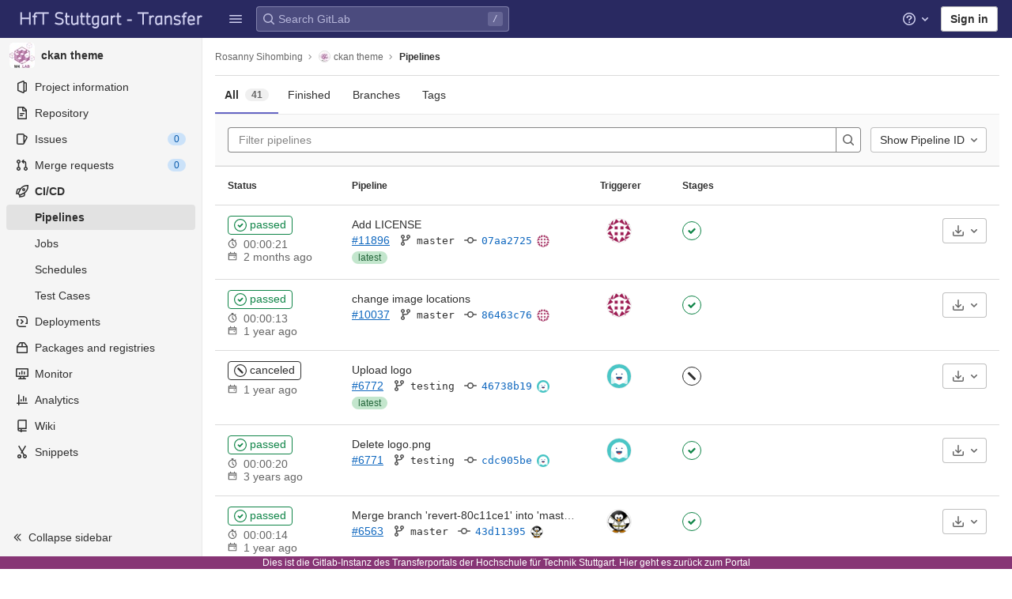

--- FILE ---
content_type: text/css; charset=utf-8
request_url: https://transfer.hft-stuttgart.de/gitlab/assets/page_bundles/pipelines-a507d1401f5711e69302f75ee0c70ca9ad144c8f62d47e596a539da0e7bc26c4.css
body_size: 1288
content:
@keyframes blinking-dot{0%{opacity:1}25%{opacity:0.4}75%{opacity:0.4}100%{opacity:1}}@keyframes blinking-scroll-button{0%{opacity:0.2}50%{opacity:1}100%{opacity:0.2}}@keyframes gl-spinner-rotate{0%{transform:rotate(0)}100%{transform:rotate(360deg)}}.pipelines-container .top-area .nav-controls>.btn:last-child{float:none}.pipelines .badge{margin-bottom:3px}.pipelines .pipeline-actions{min-width:170px}.pipelines .pipeline-actions .btn-default{color:var(--gray-500, #666)}.pipelines .pipeline-actions .btn.btn-retry:hover,.pipelines .pipeline-actions .btn.btn-retry:focus{border-color:#b7b7b7;background-color:#f0f0f0}.pipelines .pipeline-actions svg path{fill:var(--gray-500, #666)}.pipelines .pipeline-actions .dropdown-menu{max-height:312px;overflow-y:auto}.pipelines .pipeline-actions .dropdown-toggle,.pipelines .pipeline-actions .dropdown-menu{color:var(--gray-500, #666)}.pipelines .pipeline-actions .btn-group.open .btn-default{background-color:#f0f0f0;border-color:#e3e3e3}.pipelines .pipeline-actions .btn .text-center{display:inline}.pipelines .pipeline-actions .tooltip{white-space:nowrap}.pipelines .pipeline-tags .label-container{white-space:normal}.gl-dark .pipelines .dark-mode-override{background-color:#fff}.stage-cell .stage-container:last-child{margin-right:0}.stage-cell .stage-container button.has-tooltip+.tooltip{min-width:105px}.stage-cell .stage-container a.has-tooltip{white-space:nowrap}.stage-cell .stage-container:not(:last-child)::after{content:'';border-bottom:2px solid #bfbfbf;position:absolute;right:-4px;top:11px;width:4px}.mini-pipeline-graph-dropdown-menu{width:auto;max-width:400px}.mini-pipeline-graph-dropdown-menu.dropdown-menu li button,.mini-pipeline-graph-dropdown-menu.dropdown-menu li a.ci-action-icon-container{padding:0;text-align:center}.mini-pipeline-graph-dropdown-menu .ci-action-icon-container{position:absolute;right:8px;top:8px}.mini-pipeline-graph-dropdown-menu .ci-action-icon-container.ci-action-icon-wrapper{height:24px;width:24px;border-radius:50%;display:block}.mini-pipeline-graph-dropdown-menu .ci-action-icon-container.ci-action-icon-wrapper:hover{box-shadow:inset 0 0 0 2px var(--gray-400, #868686);background-color:var(--gray-50, #f0f0f0)}.mini-pipeline-graph-dropdown-menu .ci-action-icon-container.ci-action-icon-wrapper .gl-spinner,.mini-pipeline-graph-dropdown-menu .ci-action-icon-container.ci-action-icon-wrapper svg{width:12px;height:12px;position:relative;vertical-align:initial}.mini-pipeline-graph-dropdown-menu a.ci-action-icon-container.ci-action-icon-wrapper svg{top:5px}.mini-pipeline-graph-dropdown-menu .scrollable-menu{padding:0;max-height:245px;overflow:auto}.mini-pipeline-graph-dropdown-menu li{position:relative}.mini-pipeline-graph-dropdown-menu li .mini-pipeline-graph-dropdown-item{align-items:center;clear:both;display:flex;font-weight:normal;line-height:1.5;white-space:nowrap}.mini-pipeline-graph-dropdown-menu li .mini-pipeline-graph-dropdown-item.non-details-job-component{padding:8px 12px}.mini-pipeline-graph-dropdown-menu li .mini-pipeline-graph-dropdown-item .ci-job-name-component{align-items:center;display:flex;flex:1}.mini-pipeline-graph-dropdown-menu li .mini-pipeline-graph-dropdown-item .ci-status-icon{position:relative}.mini-pipeline-graph-dropdown-menu li .mini-pipeline-graph-dropdown-item .ci-status-icon>svg{width:18px;height:18px;margin:3px 0;position:relative;overflow:visible;display:block}.mini-pipeline-graph-dropdown-menu li:hover>.mini-pipeline-graph-dropdown-item,.mini-pipeline-graph-dropdown-menu li:hover>.ci-job-component>.mini-pipeline-graph-dropdown-item,.mini-pipeline-graph-dropdown-menu li .mini-pipeline-graph-dropdown-item:hover,.mini-pipeline-graph-dropdown-menu li .mini-pipeline-graph-dropdown-item:focus{outline:none;text-decoration:none;background-color:var(--gray-100, #f0f0f0)}.mini-pipeline-graph-dropdown-menu::before,.mini-pipeline-graph-dropdown-menu::after{content:'';display:inline-block;position:absolute;width:0;height:0;border-color:transparent;border-style:solid;top:-6px;left:50%;transform:translate(-50%, 0);border-width:0 5px 6px}@media (max-width: 767.98px){.mini-pipeline-graph-dropdown-menu::before,.mini-pipeline-graph-dropdown-menu::after{left:100%;margin-left:-12px}}.mini-pipeline-graph-dropdown-menu::before{border-width:0 5px 5px;border-bottom-color:#dbdbdb}.dropdown .mini-pipeline-graph-dropdown-menu.dropdown-menu{transform:translate(-80%, 0)}@media (min-width: 768px){.dropdown .mini-pipeline-graph-dropdown-menu.dropdown-menu{transform:translate(-50%, 0);right:auto;left:50%}}.linked-pipeline-mini-list .linked-pipeline-mini-item:active,.linked-pipeline-mini-list .linked-pipeline-mini-item:focus,.linked-pipeline-mini-list .linked-pipeline-mini-item:focus:active{background-color:transparent;box-shadow:0 0 0 1px #fff, 0 0 0 3px #428fdc;outline:none}.linked-pipeline-mini-list .linked-pipeline-mini-item:first-of-type:last-of-type{margin-right:0}.linked-pipeline-mini-list .linked-pipelines-counter:hover{background:#dbdbdb}


--- FILE ---
content_type: text/javascript; charset=utf-8
request_url: https://transfer.hft-stuttgart.de/gitlab/assets/webpack/165.26988c97.chunk.js
body_size: 11892
content:
(this.webpackJsonp=this.webpackJsonp||[]).push([[165],{"+hZB":function(t,e,i){"use strict";i.d(e,"a",(function(){return a}));var n=i("oj/M");class a{constructor(){this.state={},this.state.pipelines=[],this.state.count={},this.state.pageInfo={},this.state.isRunningMergeRequestPipeline=!1}storePipelines(){let t=arguments.length>0&&void 0!==arguments[0]?arguments[0]:[];this.state.pipelines=t}storeCount(){let t=arguments.length>0&&void 0!==arguments[0]?arguments[0]:{};this.state.count=t}storePagination(){let t,e=arguments.length>0&&void 0!==arguments[0]?arguments[0]:{};if(Object.keys(e).length){const i=Object(n.G)(e);t=Object(n.I)(i)}else t=e;this.state.pageInfo=t}toggleIsRunningPipeline(){let t=arguments.length>0&&void 0!==arguments[0]&&arguments[0];this.state.isRunningMergeRequestPipeline=t}}},"4igz":function(t,e,i){"use strict";i.d(e,"d",(function(){return a})),i.d(e,"n",(function(){return s})),i.d(e,"a",(function(){return l})),i.d(e,"y",(function(){return r})),i.d(e,"o",(function(){return o})),i.d(e,"x",(function(){return c})),i.d(e,"r",(function(){return p})),i.d(e,"j",(function(){return u})),i.d(e,"t",(function(){return d})),i.d(e,"p",(function(){return h})),i.d(e,"C",(function(){return g})),i.d(e,"k",(function(){return m})),i.d(e,"l",(function(){return f})),i.d(e,"m",(function(){return v})),i.d(e,"w",(function(){return _})),i.d(e,"f",(function(){return b})),i.d(e,"h",(function(){return T})),i.d(e,"i",(function(){return k})),i.d(e,"q",(function(){return y})),i.d(e,"s",(function(){return C})),i.d(e,"u",(function(){return O})),i.d(e,"D",(function(){return P})),i.d(e,"e",(function(){return w})),i.d(e,"z",(function(){return j})),i.d(e,"I",(function(){return R})),i.d(e,"G",(function(){return I})),i.d(e,"F",(function(){return A})),i.d(e,"K",(function(){return q})),i.d(e,"J",(function(){return E})),i.d(e,"H",(function(){return D})),i.d(e,"E",(function(){return S})),i.d(e,"L",(function(){return x})),i.d(e,"v",(function(){return N})),i.d(e,"A",(function(){return L})),i.d(e,"c",(function(){return G})),i.d(e,"b",(function(){return $})),i.d(e,"g",(function(){return M})),i.d(e,"B",(function(){return U}));var n=i("t9l/");const a="CANCEL_REQUEST",s=200,l="Any",r=["username","ref","status","source"],o="tag",c="schedule",p="needs",u="previousStageJobsOrNeeds",d="Ci::Pipeline",h={TAG:"tag",MR:"git-merge",BRANCH:"branch"},g={FAILED:"failed",SKIPPED:"skipped",SUCCESS:"success",ERROR:"error",UNKNOWN:"unknown"},m=Object(n.a)("There was a problem fetching project users."),f=Object(n.a)("There was a problem fetching project branches."),v=Object(n.a)("There was a problem fetching project tags."),_=Object(n.g)("Pipeline|Raw text search is not currently supported. Please use the available search tokens."),b="default",T="delete_pipeline_failure",k="draw_failure",y="load_failure",C="parse_failure",O="post_failure",P="unsupported_data",w="child",j="tab",R="dag",I="builds",A="failures",q="test_report",E="security",D="licenses",S="codequality_report",x=[R,I,A,q,E,D,S],N=[{text:Object(n.a)("Show Pipeline ID"),label:Object(n.a)("Pipeline ID"),key:"id"},{text:Object(n.a)("Show Pipeline IID"),label:Object(n.a)("Pipeline IID"),key:"iid"}],L=Object(n.g)("Pipeline|Creating pipeline."),G=Object(n.a)("Retry all failed or cancelled jobs"),$=Object(n.a)("Cancel"),M=[{key:"name",label:Object(n.a)("Name"),columnClass:"gl-w-20p"},{key:"stage",label:Object(n.a)("Stage"),columnClass:"gl-w-20p"},{key:"failure",label:Object(n.a)("Failure"),columnClass:"gl-w-40p"},{key:"actions",label:"",tdClass:"gl-text-right",columnClass:"gl-w-20p"}],U={table:"pipelines_table_component",tabs:"pipelines_filter_tabs",search:"pipelines_filtered_search"}},DT29:function(t,e,i){"use strict";i.d(e,"b",(function(){return o})),i.d(e,"g",(function(){return c})),i.d(e,"a",(function(){return p})),i.d(e,"c",(function(){return u})),i.d(e,"f",(function(){return d})),i.d(e,"e",(function(){return h})),i.d(e,"d",(function(){return g}));var n=i("3mMT"),a=i.n(n),s=(i("0no1"),i("3R5X"),i("gdbl"),i("uHfJ"),i("R0RX"),i("JHu5"),i("XUYm"),i("h8Et"),i("TMxP"),i("iQ9A"),i("SXnf"),i("f5Le"),i("TTAZ"),i("W2Di"),i("9gLG"),i("pO+W"),i("DGqX"),i("DuA4"),i("8AuF"),i("bDpz"),i("JbNT"),i("CYm8"),i("s4MS"),i("fDBp"),i("Z+bI"),i("n0qn"),i("r2TH")),l=i("yYHy"),r=i("4igz");const o=function(t){let{needsKey:e=r.r}=arguments.length>1&&void 0!==arguments[1]?arguments[1]:{};return t.reduce((function(t,i){const n={...i,needs:i.jobs.map((function(t){return t[e]||[]})).flat()};return i.size>1&&i.jobs.forEach((function(e){t[e.name]=n})),t[i.name]=n,t}),{})},c=function(t){return a()(t,(function(t,e){return r.y.includes(e)&&t}))},p=function(){let t=arguments.length>0&&void 0!==arguments[0]?arguments[0]:[];const e=t.flatMap((function(t){let{groups:e}=t;return e}));return o(e)},u=function(){let t=arguments.length>0&&void 0!==arguments[0]?arguments[0]:{};const e=Object.keys(t);return e.reduce((function(e,i){const n=function(i){var a;return null!==(a=t[i])&&void 0!==a&&a.needs?t[i].needs.reduce((function(i,a){var s;if(!t[a])return i;const l=null!==(s=e[a])&&void 0!==s?s:n(a),r=t[a];return r.size>1?[...i,a,r.name,l]:[...i,a,l]}),[]).flat(1/0):[]},a=Array.from(new Set(n(i)));return{...e,[i]:a}}),{})},d=function(t,e){s.e((function(i){i.setTag("component",t),s.a(e)}))},h=function(t,e,i){s.e((function(n){n.setContext("Vue data",i),n.setTag("component",t),s.b(e)}))},g=function(t){const[e]=Object(l.n)(r.z,t);return e&&r.L.includes(e)?e:null}},FD8M:function(t,e,i){"use strict";var n=i("ly/8"),a=i("yYHy"),s={components:{CiIcon:i("Ng9o").a},directives:{GlTooltip:n.a},props:{status:{type:Object,required:!0},showText:{type:Boolean,required:!1,default:!0},iconClasses:{type:String,required:!1,default:""}},computed:{title(){var t;return this.showText?"":null===(t=this.status)||void 0===t?void 0:t.text},detailsPath(){return this.status.detailsPath||this.status.details_path},cssClass(){const t=this.status.group;return t?"ci-status ci-"+t:"ci-status"}},methods:{navigateToPipeline(){Object(a.P)(this.detailsPath),this.$emit("ciStatusBadgeClick")}}},l=i("bPvS"),r=Object(l.a)(s,(function(){var t=this,e=t.$createElement,i=t._self._c||e;return i("a",{directives:[{name:"gl-tooltip",rawName:"v-gl-tooltip"}],staticClass:"gl-cursor-pointer",class:t.cssClass,attrs:{title:t.title,"data-qa-selector":"status_badge_link"},on:{click:t.navigateToPipeline}},[i("ci-icon",{attrs:{status:t.status,"css-classes":t.iconClasses}}),t._v(" "),t.showText?[t._v("\n    "+t._s(t.status.text)+"\n  ")]:t._e()],2)}),[],!1,null,null,null);e.a=r.exports},IGEl:function(t,e,i){"use strict";i("uHfJ"),i("R0RX");var n=i("jmNb"),a=i.n(n),s=i("teVv"),l=i("mcoW"),r=i("oj/M"),o=i("oiT5"),c=i("kSYl"),p=i("t9l/"),u=i("DT29"),d=i("4igz"),h=i("15LA");e.a={data:()=>({isLoading:!1,hasError:!1,isMakingRequest:!1,updateGraphDropdown:!1,hasMadeRequest:!1}),computed:{shouldRenderPagination(){return!this.isLoading}},beforeMount(){var t=this;this.poll=new c.a({resource:this.service,method:"getPipelines",data:this.requestData?this.requestData:void 0,successCallback:this.successCallback,errorCallback:this.errorCallback,notificationCallback:this.setIsMakingRequest}),a.a.hidden()?this.fetchPipelines():(this.isLoading=!0,this.poll.makeRequest()),a.a.change((function(){a.a.hidden()?t.poll.stop():t.poll.restart()})),h.a.$on("postAction",this.postAction),h.a.$on("retryPipeline",this.postAction),h.a.$on("clickedDropdown",this.updateTable),h.a.$on("updateTable",this.updateTable),h.a.$on("refreshPipelinesTable",this.fetchPipelines),h.a.$on("runMergeRequestPipeline",this.runMergeRequestPipeline)},beforeDestroy(){h.a.$off("postAction",this.postAction),h.a.$off("retryPipeline",this.postAction),h.a.$off("clickedDropdown",this.updateTable),h.a.$off("updateTable",this.updateTable),h.a.$off("refreshPipelinesTable",this.fetchPipelines),h.a.$off("runMergeRequestPipeline",this.runMergeRequestPipeline)},destroyed(){this.poll.stop()},methods:{updateInternalState(t){var e=this;this.poll.stop();const i=Object.keys(t).map((function(i){const n=t[i];return e[i]=n,`${i}=${encodeURIComponent(n)}`})).join("&");this.requestData=t,Object(r.t)(Object(r.f)("?"+i)),this.isLoading=!0},updateContent(t){var e=this;return this.updateInternalState(t),this.service.getPipelines(this.requestData).then((function(t){e.isLoading=!1,e.successCallback(t),e.poll.enable({data:e.requestData,response:t})})).catch((function(){e.isLoading=!1,e.errorCallback(),e.poll.restart({data:e.requestData})}))},updateTable(){return this.isMakingRequest&&this.service.cancelationSource.cancel(d.d),this.poll.stop(),this.poll.restart()},fetchPipelines(){this.isMakingRequest||(this.isLoading=!0,this.getPipelines())},getPipelines(){var t=this;return this.service.getPipelines(this.requestData).then((function(e){return t.successCallback(e)})).catch((function(e){return t.errorCallback(e)}))},setCommonData(t){this.store.storePipelines(t),this.isLoading=!1,this.updateGraphDropdown=!0,this.hasMadeRequest=!0,this.hasError&&(this.hasError=!1)},errorCallback(t){this.hasMadeRequest=!0,this.isLoading=!1,t&&t.message&&t.message!==d.d&&(this.hasError=!0,this.updateGraphDropdown=!1)},setIsMakingRequest(t){this.isMakingRequest=t,t&&(this.updateGraphDropdown=!1)},postAction(t){var e=this;this.service.postAction(t).then((function(){return e.updateTable()})).catch((function(){return Object(s.default)({message:Object(p.a)("An error occurred while making the request.")})}))},runMergeRequestPipeline(t){var e=this;this.store.toggleIsRunningPipeline(!0),this.service.runMRPipeline(t).then((function(){e.$toast.show(d.A),e.updateTable()})).catch((function(t){const e=t.response.status===o.a.UNAUTHORIZED;let i=Object(p.a)("An error occurred while trying to run a new pipeline for this merge request.");e&&(i=Object(p.a)("You do not have permission to run a pipeline on this branch.")),Object(s.createAlert)({message:i,primaryButton:{text:Object(p.a)("Learn more"),link:Object(l.a)("ci/pipelines/merge_request_pipelines.md")}})})).finally((function(){return e.store.toggleIsRunningPipeline(!1)}))},onChangePage(t){let e={page:Number(t).toString()};this.scope&&(e.scope=this.scope),e=this.onChangeWithFilter(e),this.updateContent(e)},onChangeWithFilter(t){return{...t,...Object(u.g)(this.requestData)}}}}},Ng9o:function(t,e,i){"use strict";i("h8Et");var n=i("H8gz");const a=[8,12,14,16,24,32,48,72];var s={components:{GlIcon:n.a},props:{status:{type:Object,required:!0},size:{type:Number,required:!1,default:16,validator:t=>a.includes(t)},isActive:{type:Boolean,required:!1,default:!1},isBorderless:{type:Boolean,required:!1,default:!1},isInteractive:{type:Boolean,required:!1,default:!1},cssClasses:{type:String,required:!1,default:""}},computed:{wrapperStyleClasses(){const t=this.status.group;return`ci-status-icon ci-status-icon-${t} js-ci-status-icon-${t} gl-rounded-full gl-justify-content-center`},icon(){return this.isBorderless?this.status.icon+"_borderless":this.status.icon}}},l=i("bPvS"),r=Object(l.a)(s,(function(){var t=this,e=t.$createElement,i=t._self._c||e;return i("span",{class:[t.wrapperStyleClasses,{interactive:t.isInteractive,active:t.isActive,borderless:t.isBorderless}],style:{height:t.size+"px",width:t.size+"px"},attrs:{"data-testid":"ci-icon-wrapper"}},[i("gl-icon",{class:t.cssClasses,attrs:{name:t.icon,size:t.size,"aria-label":t.status.icon}})],1)}),[],!1,null,null,null);e.a=r.exports},aFFW:function(t,e,i){"use strict";var n=i("4pZC"),a=i.n(n),s=i("vZRN"),l=i.n(s),r=i("ly/8"),o=i("QslC"),c=i("4zBw");var p={directives:{GlTooltip:r.a,GlResizeObserver:o.a},props:{title:{type:String,required:!1,default:""},placement:{type:String,required:!1,default:"top"},truncateTarget:{type:[String,Function],required:!1,default:""}},data:()=>({tooltipDisabled:!0}),computed:{classes(){return this.tooltipDisabled?"":"js-show-tooltip"},tooltip(){return{title:this.title,placement:this.placement,disabled:this.tooltipDisabled}}},watch:{title(){this.$nextTick(this.updateTooltip)}},created(){this.updateTooltipDebounced=a()(this.updateTooltip,300)},mounted(){this.updateTooltip()},methods:{selectTarget(){return l()(this.truncateTarget)?this.truncateTarget(this.$el):"child"===this.truncateTarget?this.$el.childNodes[0]:this.$el},updateTooltip(){this.tooltipDisabled=!Object(c.f)(this.selectTarget())},onResize(){this.updateTooltipDebounced()}}},u=i("bPvS"),d=Object(u.a)(p,(function(){var t=this.$createElement;return(this._self._c||t)("span",{directives:[{name:"gl-tooltip",rawName:"v-gl-tooltip",value:this.tooltip,expression:"tooltip"},{name:"gl-resize-observer",rawName:"v-gl-resize-observer",value:this.onResize,expression:"onResize"}],staticClass:"gl-min-w-0",class:this.classes},[this._t("default")],2)}),[],!1,null,null,null);e.a=d.exports},aULa:function(t,e,i){"use strict";var n=i("PJNv"),a=i("ly/8"),s=i("t9l/"),l=i("mWeI"),r=i("mcq9"),o=i("15LA"),c=i("4igz"),p=i("qINL"),u=i("cuRJ"),d=(i("ujLG"),i("3R5X"),i("HaUQ"),i("Q04j")),h=i("OkMp"),g=i("0X+3"),m=i("6HTq"),f=i("zLBL"),v=i("Cf2W"),_=i.n(v),b=i("mphk");var T={i18n:{downloadArtifacts:Object(s.a)("Download artifacts"),artifactsFetchErrorMessage:Object(s.g)("Pipelines|Could not load artifacts."),emptyArtifactsMessage:Object(s.a)("No artifacts found")},directives:{GlTooltip:a.a},components:{GlAlert:d.a,GlDropdown:h.a,GlDropdownItem:g.a,GlSearchBoxByType:m.a,GlLoadingIcon:f.a},mixins:[l.a.mixin()],inject:{artifactsEndpoint:{default:""},artifactsEndpointPlaceholder:{default:""}},props:{pipelineId:{type:Number,required:!0}},data:()=>({artifacts:[],hasError:!1,isLoading:!1,searchQuery:""}),computed:{filteredArtifacts(){return this.searchQuery.length>0?_.a.filter(this.artifacts,this.searchQuery,{key:"name"}):this.artifacts}},methods:{fetchArtifacts(){var t=this;this.track("click_artifacts_dropdown",{label:c.B.table}),this.isLoading=!0;const e=this.artifactsEndpoint.replace(this.artifactsEndpointPlaceholder,this.pipelineId);return b.a.get(e).then((function(e){let{data:i}=e;t.artifacts=i.artifacts})).catch((function(){t.hasError=!0})).finally((function(){t.isLoading=!1}))},handleDropdownShown(){this.$refs.searchInput.focusInput()}}},k=i("bPvS"),y=Object(k.a)(T,(function(){var t=this,e=t.$createElement,i=t._self._c||e;return i("gl-dropdown",{directives:[{name:"gl-tooltip",rawName:"v-gl-tooltip"}],attrs:{title:t.$options.i18n.downloadArtifacts,text:t.$options.i18n.downloadArtifacts,"aria-label":t.$options.i18n.downloadArtifacts,"header-text":t.$options.i18n.downloadArtifacts,icon:"download","data-testid":"pipeline-multi-actions-dropdown",right:"",lazy:"","text-sr-only":""},on:{"~show":function(e){return t.fetchArtifacts.apply(null,arguments)},shown:t.handleDropdownShown},scopedSlots:t._u([{key:"header",fn:function(){return[t.artifacts.length?i("gl-search-box-by-type",{ref:"searchInput",model:{value:t.searchQuery,callback:function(e){t.searchQuery="string"==typeof e?e.trim():e},expression:"searchQuery"}}):t._e()]},proxy:!0}])},[t.hasError?i("gl-alert",{attrs:{variant:"danger",dismissible:!1}},[t._v("\n    "+t._s(t.$options.i18n.artifactsFetchErrorMessage)+"\n  ")]):t.isLoading?i("gl-loading-icon",{attrs:{size:"sm"}}):t.artifacts.length?t._e():i("gl-dropdown-item",{attrs:{"data-testid":"artifacts-empty-message"}},[t._v("\n    "+t._s(t.$options.i18n.emptyArtifactsMessage)+"\n  ")]),t._v(" "),t._v(" "),t._l(t.filteredArtifacts,(function(e,n){return i("gl-dropdown-item",{key:n,staticClass:"gl-word-break-word",attrs:{href:e.path,rel:"nofollow",download:"","data-testid":"artifact-item"}},[t._v("\n    "+t._s(e.name)+"\n  ")])}))],2)}),[],!1,null,null,null).exports,C=i("H8gz"),O=i("teVv"),P=i("0nrL"),w=i("pAhI"),j={directives:{GlTooltip:a.a},components:{GlCountdown:w.a,GlDropdown:h.a,GlDropdownItem:g.a,GlIcon:C.a},mixins:[l.a.mixin()],props:{actions:{type:Array,required:!0}},data:()=>({isLoading:!1}),methods:{async onClickAction(t){var e=this;if(t.scheduled_at){const e=Object(s.h)(Object(s.g)("DelayedJobs|Are you sure you want to run %{jobName} immediately? Otherwise this job will run automatically after its timer finishes."),{jobName:t.name});if(!await Object(P.a)(e))return}this.isLoading=!0,b.a.post(t.path+".json").then((function(){e.isLoading=!1,o.a.$emit("updateTable")})).catch((function(){e.isLoading=!1,Object(O.default)({message:Object(s.a)("An error occurred while making the request.")})}))},isActionDisabled:t=>void 0!==t.playable&&!t.playable,trackClick(){this.track("click_manual_actions",{label:c.B.table})}}},R=Object(k.a)(j,(function(){var t=this,e=t.$createElement,i=t._self._c||e;return i("gl-dropdown",{directives:[{name:"gl-tooltip",rawName:"v-gl-tooltip"}],attrs:{title:t.__("Run manual or delayed jobs"),loading:t.isLoading,"data-testid":"pipelines-manual-actions-dropdown",right:"",lazy:"",icon:"play"},on:{shown:t.trackClick}},t._l(t.actions,(function(e){return i("gl-dropdown-item",{key:e.path,attrs:{disabled:t.isActionDisabled(e)},on:{click:function(i){return t.onClickAction(e)}}},[i("div",{staticClass:"gl-display-flex gl-justify-content-space-between gl-flex-wrap"},[t._v("\n      "+t._s(e.name)+"\n      "),e.scheduled_at?i("span",[i("gl-icon",{attrs:{name:"clock"}}),t._v(" "),i("gl-countdown",{attrs:{"end-date-string":e.scheduled_at}})],1):t._e()])])})),1)}),[],!1,null,null,null).exports,I={BUTTON_TOOLTIP_RETRY:c.c,BUTTON_TOOLTIP_CANCEL:c.b,directives:{GlTooltip:a.a,GlModalDirective:p.a},components:{GlButton:u.a,PipelineMultiActions:y,PipelinesManualActions:R},mixins:[l.a.mixin()],props:{pipeline:{type:Object,required:!0},cancelingPipeline:{type:Number,required:!1,default:null}},data:()=>({isRetrying:!1}),computed:{actions(){if(!this.pipeline||!this.pipeline.details)return[];const{details:t}=this.pipeline;return[...t.manual_actions||[],...t.scheduled_actions||[]]},isCancelling(){return this.cancelingPipeline===this.pipeline.id}},watch:{pipeline(){this.isRetrying=!1}},methods:{handleCancelClick(){this.trackClick("click_cancel_button"),o.a.$emit("openConfirmationModal",{pipeline:this.pipeline,endpoint:this.pipeline.cancel_path})},handleRetryClick(){this.isRetrying=!0,this.trackClick("click_retry_button"),o.a.$emit("retryPipeline",this.pipeline.retry_path)},trackClick(t){this.track(t,{label:c.B.table})}}},A=Object(k.a)(I,(function(){var t=this,e=t.$createElement,i=t._self._c||e;return i("div",{staticClass:"gl-text-right"},[i("div",{staticClass:"btn-group"},[t.actions.length>0?i("pipelines-manual-actions",{attrs:{actions:t.actions}}):t._e(),t._v(" "),t.pipeline.flags.retryable?i("gl-button",{directives:[{name:"gl-tooltip",rawName:"v-gl-tooltip.hover",modifiers:{hover:!0}}],staticClass:"js-pipelines-retry-button",attrs:{"aria-label":t.$options.BUTTON_TOOLTIP_RETRY,title:t.$options.BUTTON_TOOLTIP_RETRY,disabled:t.isRetrying,loading:t.isRetrying,"data-qa-selector":"pipeline_retry_button","data-testid":"pipelines-retry-button",icon:"retry",variant:"default",category:"secondary"},on:{click:t.handleRetryClick}}):t._e(),t._v(" "),t.pipeline.flags.cancelable?i("gl-button",{directives:[{name:"gl-tooltip",rawName:"v-gl-tooltip.hover",modifiers:{hover:!0}},{name:"gl-modal-directive",rawName:"v-gl-modal-directive",value:"confirmation-modal",expression:"'confirmation-modal'"}],staticClass:"js-pipelines-cancel-button gl-ml-1",attrs:{"aria-label":t.$options.BUTTON_TOOLTIP_CANCEL,title:t.$options.BUTTON_TOOLTIP_CANCEL,loading:t.isCancelling,disabled:t.isCancelling,icon:"cancel",variant:"danger",category:"primary","data-testid":"pipelines-cancel-button"},on:{click:t.handleCancelClick}}):t._e(),t._v(" "),i("pipeline-multi-actions",{attrs:{"pipeline-id":t.pipeline.id}})],1)])}),[],!1,null,null,null).exports,q=i("vKRd"),E=i.n(q),D=i("lT7T"),S=i("u1ru"),x=i("nPFI"),N=i("Ng9o"),L={components:{GlModal:D.a,GlLink:S.a,GlSprintf:x.a,CiIcon:N.a},props:{pipeline:{type:Object,required:!0,deep:!0}},computed:{modalTitle(){return Object(s.h)(Object(s.g)("Pipeline|Stop pipeline #%{pipelineId}?"),{pipelineId:""+this.pipeline.id},!1)},modalText:()=>Object(s.g)("Pipeline|You’re about to stop pipeline #%{pipelineId}."),hasRef(){return!E()(this.pipeline.ref)},primaryProps:()=>({text:Object(s.g)("Pipeline|Stop pipeline"),attributes:[{variant:"danger"}]}),cancelProps:()=>({text:Object(s.a)("Cancel")})},methods:{emitSubmit(t){this.$emit("submit",t)}}},G=Object(k.a)(L,(function(){var t=this,e=t.$createElement,i=t._self._c||e;return i("gl-modal",{attrs:{"modal-id":"confirmation-modal",title:t.modalTitle,"action-primary":t.primaryProps,"action-cancel":t.cancelProps},on:{primary:function(e){return t.emitSubmit(e)}}},[i("p",[i("gl-sprintf",{attrs:{message:t.modalText},scopedSlots:t._u([{key:"pipelineId",fn:function(){return[i("strong",[t._v(t._s(t.pipeline.id))])]},proxy:!0}])})],1),t._v(" "),t.pipeline?i("p",[t.pipeline.details?i("ci-icon",{staticClass:"vertical-align-middle",attrs:{status:t.pipeline.details.status}}):t._e(),t._v(" "),i("span",{staticClass:"font-weight-bold"},[t._v(t._s(t.__("Pipeline")))]),t._v(" "),i("a",{staticClass:"js-pipeline-path link-commit",attrs:{href:t.pipeline.path}},[t._v("#"+t._s(t.pipeline.id))]),t._v(" "),t.hasRef?[t._v("\n      "+t._s(t.__("from"))+"\n      "),i("a",{staticClass:"link-commit ref-name",attrs:{href:t.pipeline.ref.path}},[t._v(t._s(t.pipeline.ref.name))])]:t._e()],2):t._e(),t._v(" "),t.pipeline.commit?[i("p",[i("span",{staticClass:"font-weight-bold"},[t._v(t._s(t.__("Commit")))]),t._v(" "),i("gl-link",{staticClass:"js-commit-sha commit-sha link-commit",attrs:{href:t.pipeline.commit.commit_path}},[t._v("\n        "+t._s(t.pipeline.commit.short_id)+"\n      ")])],1),t._v(" "),i("p",[t._v(t._s(t.pipeline.commit.title))])]:t._e()],2)}),[],!1,null,null,null).exports,$=i("EtIY"),M=i("cmjF"),U=i("Zxcm"),B={components:{GlAvatarLink:$.a,GlAvatar:M.a},directives:{GlTooltip:a.a},mixins:[Object(U.a)()],props:{pipeline:{type:Object,required:!0}},computed:{user(){return this.pipeline.user}}},z=Object(k.a)(B,(function(){var t=this.$createElement,e=this._self._c||t;return e("div",{staticClass:"pipeline-triggerer",attrs:{"data-testid":"pipeline-triggerer"}},[this.user?e("gl-avatar-link",{directives:[{name:"gl-tooltip",rawName:"v-gl-tooltip"}],staticClass:"gl-ml-3",attrs:{href:this.user.path,title:this.user.name}},[e("gl-avatar",{attrs:{size:32,src:this.user.avatar_url}})],1):e("span",{staticClass:"gl-ml-3"},[this._v("\n    "+this._s(this.s__("Pipelines|API"))+"\n  ")])],1)}),[],!1,null,null,null).exports,F=i("aFFW"),H=i("4UPE"),Y=i("F+K/"),W=i("KFH7"),K=i("mcoW"),Q={components:{GlBadge:Y.a,GlLink:S.a,GlPopover:W.a,GlSprintf:x.a},directives:{GlTooltip:a.a},inject:{targetProjectFullPath:{default:""}},props:{pipeline:{type:Object,required:!0},pipelineScheduleUrl:{type:String,required:!0}},computed:{isScheduled(){return this.pipeline.source===c.x},isInFork(){var t,e;return Boolean(this.targetProjectFullPath&&(null===(t=this.pipeline)||void 0===t||null===(e=t.project)||void 0===e?void 0:e.full_path)!=="/"+this.targetProjectFullPath)},autoDevopsTagId(){return"pipeline-url-autodevops-"+this.pipeline.id},autoDevopsHelpPath:()=>Object(K.a)("topics/autodevops/index.md")}},J=Object(k.a)(Q,(function(){var t=this,e=t.$createElement,i=t._self._c||e;return i("div",{staticClass:"label-container gl-mt-1"},[t.isScheduled?i("gl-badge",{directives:[{name:"gl-tooltip",rawName:"v-gl-tooltip"}],attrs:{href:t.pipelineScheduleUrl,target:"__blank",title:t.__("This pipeline was triggered by a schedule."),variant:"info",size:"sm","data-testid":"pipeline-url-scheduled"}},[t._v(t._s(t.__("Scheduled")))]):t._e(),t._v(" "),t.pipeline.flags.latest?i("gl-badge",{directives:[{name:"gl-tooltip",rawName:"v-gl-tooltip"}],attrs:{title:t.__("Latest pipeline for the most recent commit on this branch"),variant:"success",size:"sm","data-testid":"pipeline-url-latest"}},[t._v(t._s(t.__("latest")))]):t._e(),t._v(" "),t.pipeline.flags.merge_train_pipeline?i("gl-badge",{directives:[{name:"gl-tooltip",rawName:"v-gl-tooltip"}],attrs:{title:t.s__("Pipeline|This pipeline ran on the contents of this merge request combined with the contents of all other merge requests queued for merging into the target branch."),variant:"info",size:"sm","data-testid":"pipeline-url-train"}},[t._v(t._s(t.s__("Pipeline|merge train")))]):t._e(),t._v(" "),t.pipeline.flags.yaml_errors?i("gl-badge",{directives:[{name:"gl-tooltip",rawName:"v-gl-tooltip"}],attrs:{title:t.pipeline.yaml_errors,variant:"danger",size:"sm","data-testid":"pipeline-url-yaml"}},[t._v(t._s(t.__("yaml invalid")))]):t._e(),t._v(" "),t.pipeline.flags.failure_reason?i("gl-badge",{directives:[{name:"gl-tooltip",rawName:"v-gl-tooltip"}],attrs:{title:t.pipeline.failure_reason,variant:"danger",size:"sm","data-testid":"pipeline-url-failure"}},[t._v(t._s(t.__("error")))]):t._e(),t._v(" "),t.pipeline.flags.auto_devops?[i("gl-link",{attrs:{id:t.autoDevopsTagId,tabindex:"0","data-testid":"pipeline-url-autodevops",role:"button"}},[i("gl-badge",{attrs:{variant:"info",size:"sm"}},[t._v("\n        "+t._s(t.__("Auto DevOps"))+"\n      ")])],1),t._v(" "),i("gl-popover",{attrs:{target:t.autoDevopsTagId,triggers:"focus",placement:"top"},scopedSlots:t._u([{key:"title",fn:function(){return[i("div",{staticClass:"gl-font-weight-normal gl-line-height-normal"},[i("gl-sprintf",{attrs:{message:t.__("This pipeline makes use of a predefined CI/CD configuration enabled by %{strongStart}Auto DevOps.%{strongEnd}")},scopedSlots:t._u([{key:"strong",fn:function(e){var n=e.content;return[i("b",[t._v(t._s(n))])]}}],null,!1,1478500124)})],1)]},proxy:!0}],null,!1,773303373)},[t._v(" "),i("gl-link",{attrs:{href:t.autoDevopsHelpPath,"data-testid":"pipeline-url-autodevops-link",target:"_blank"}},[t._v("\n        "+t._s(t.__("Learn more about Auto DevOps"))+"\n      ")])],1)]:t._e(),t._v(" "),t.pipeline.flags.stuck?i("gl-badge",{attrs:{variant:"warning",size:"sm","data-testid":"pipeline-url-stuck"}},[t._v(t._s(t.__("stuck")))]):t._e(),t._v(" "),t.pipeline.flags.detached_merge_request_pipeline?i("gl-badge",{directives:[{name:"gl-tooltip",rawName:"v-gl-tooltip"}],attrs:{title:t.s__("Pipeline|This pipeline ran on the contents of this merge request's source branch, not the target branch."),variant:"info",size:"sm","data-testid":"pipeline-url-detached"}},[t._v(t._s(t.s__("Pipeline|merge request")))]):t._e(),t._v(" "),t.isInFork?i("gl-badge",{directives:[{name:"gl-tooltip",rawName:"v-gl-tooltip"}],attrs:{title:t.__("Pipeline ran in fork of project"),variant:"info",size:"sm","data-testid":"pipeline-url-fork"}},[t._v(t._s(t.__("fork")))]):t._e()],2)}),[],!1,null,null,null).exports,V={components:{GlIcon:C.a,GlLink:S.a,PipelineLabels:J,TooltipOnTruncate:F.a,UserAvatarLink:H.a},directives:{GlTooltip:a.a},mixins:[l.a.mixin()],props:{pipeline:{type:Object,required:!0},pipelineScheduleUrl:{type:String,required:!0},pipelineKey:{type:String,required:!0}},computed:{mergeRequestRef(){var t;return null===(t=this.pipeline)||void 0===t?void 0:t.merge_request},commitRef(){var t;return null===(t=this.pipeline)||void 0===t?void 0:t.ref},commitTag(){var t;return null===(t=this.commitRef)||void 0===t?void 0:t.tag},commitUrl(){var t,e;return null===(t=this.pipeline)||void 0===t||null===(e=t.commit)||void 0===e?void 0:e.commit_path},commitShortSha(){var t,e;return null===(t=this.pipeline)||void 0===t||null===(e=t.commit)||void 0===e?void 0:e.short_id},refUrl(){var t,e;return(null===(t=this.commitRef)||void 0===t?void 0:t.ref_url)||(null===(e=this.commitRef)||void 0===e?void 0:e.path)},tooltipTitle(){var t,e;return(null===(t=this.mergeRequestRef)||void 0===t?void 0:t.title)||(null===(e=this.commitRef)||void 0===e?void 0:e.name)},commitAuthor(){var t;let e;const i=null===(t=this.pipeline)||void 0===t?void 0:t.commit,n=null==i?void 0:i.author;return i?(n?null!=n&&n.avatar_url?e=n:i.author_gravatar_url&&(e={...n,avatar_url:i.author_gravatar_url}):e={avatar_url:i.author_gravatar_url,path:"mailto:"+i.author_email,username:i.author_name},e):null},commitIcon(){let t="";return t=this.commitTag?c.p.TAG:this.mergeRequestRef?c.p.MR:c.p.BRANCH,t},commitIconTooltipTitle(){switch(this.commitIcon){case c.p.TAG:return Object(s.a)("Tag");case c.p.MR:return Object(s.a)("Merge Request");default:return Object(s.a)("Branch")}},commitTitle(){var t,e;return null===(t=this.pipeline)||void 0===t||null===(e=t.commit)||void 0===e?void 0:e.title}},methods:{trackClick(t){this.track(t,{label:c.B.table})}}},X=Object(k.a)(V,(function(){var t=this,e=t.$createElement,i=t._self._c||e;return i("div",{staticClass:"pipeline-tags",attrs:{"data-testid":"pipeline-url-table-cell"}},[i("div",{staticClass:"commit-title gl-mb-2",attrs:{"data-testid":"commit-title-container"}},[t.commitTitle?i("span",{staticClass:"gl-display-flex"},[i("tooltip-on-truncate",{staticClass:"gl-flex-grow-1 gl-text-truncate",attrs:{title:t.commitTitle}},[i("gl-link",{staticClass:"commit-row-message gl-text-gray-900",attrs:{href:t.commitUrl,"data-testid":"commit-title"},on:{click:function(e){return t.trackClick("click_commit_title")}}},[t._v(t._s(t.commitTitle))])],1)],1):i("span",[t._v(t._s(t.__("Can't find HEAD commit for this branch")))])]),t._v(" "),i("div",{staticClass:"gl-mb-2"},[i("gl-link",{staticClass:"gl-text-decoration-underline gl-text-blue-600! gl-mr-3",attrs:{href:t.pipeline.path,"data-testid":"pipeline-url-link","data-qa-selector":"pipeline_url_link"},on:{click:function(e){return t.trackClick("click_pipeline_id")}}},[t._v("#"+t._s(t.pipeline[t.pipelineKey]))]),t._v(" "),i("div",{staticClass:"icon-container gl-display-inline-block gl-mr-1"},[i("gl-icon",{directives:[{name:"gl-tooltip",rawName:"v-gl-tooltip"}],attrs:{name:t.commitIcon,title:t.commitIconTooltipTitle,"data-testid":"commit-icon-type"}})],1),t._v(" "),i("tooltip-on-truncate",{attrs:{title:t.tooltipTitle,"truncate-target":"child",placement:"top"}},[t.mergeRequestRef?i("gl-link",{staticClass:"ref-name gl-mr-3",attrs:{href:t.mergeRequestRef.path,"data-testid":"merge-request-ref"},on:{click:function(e){return t.trackClick("click_mr_ref")}}},[t._v(t._s(t.mergeRequestRef.iid))]):i("gl-link",{staticClass:"ref-name gl-mr-3",attrs:{href:t.refUrl,"data-testid":"commit-ref-name"},on:{click:function(e){return t.trackClick("click_commit_name")}}},[t._v(t._s(t.commitRef.name))])],1),t._v(" "),i("gl-icon",{directives:[{name:"gl-tooltip",rawName:"v-gl-tooltip"}],staticClass:"commit-icon gl-mr-1",attrs:{name:"commit",title:t.__("Commit"),"data-testid":"commit-icon"}}),t._v(" "),i("gl-link",{staticClass:"commit-sha mr-0",attrs:{href:t.commitUrl,"data-testid":"commit-short-sha"},on:{click:function(e){return t.trackClick("click_commit_sha")}}},[t._v(t._s(t.commitShortSha))]),t._v(" "),t.commitAuthor?i("user-avatar-link",{staticClass:"gl-ml-1",attrs:{"link-href":t.commitAuthor.path,"img-src":t.commitAuthor.avatar_url,"img-size":16,"img-alt":t.commitAuthor.name,"tooltip-text":t.commitAuthor.name}}):t._e()],1),t._v(" "),i("pipeline-labels",{attrs:{"pipeline-schedule-url":t.pipelineScheduleUrl,pipeline:t.pipeline}})],1)}),[],!1,null,null,null).exports,Z=i("FD8M"),tt=i("U1Ws"),et={directives:{GlTooltip:a.a},components:{GlIcon:C.a},props:{pipeline:{type:Object,required:!0}},computed:{duration(){var t,e;return null===(t=this.pipeline)||void 0===t||null===(e=t.details)||void 0===e?void 0:e.duration},finishedTime(){var t,e;return null===(t=this.pipeline)||void 0===t||null===(e=t.details)||void 0===e?void 0:e.finished_at},skipped(){var t,e,i;return"skipped"===(null===(t=this.pipeline)||void 0===t||null===(e=t.details)||void 0===e||null===(i=e.status)||void 0===i?void 0:i.label)},stuck(){return this.pipeline.flags.stuck},durationFormatted(){return Object(tt.n)(this.duration)},showInProgress(){return!this.duration&&!this.finishedTime&&!this.skipped},showSkipped(){return!this.duration&&!this.finishedTime&&this.skipped},timeFormatted(){return Object(tt.D)().format(this.finishedTime)},tooltipTitle(){return Object(tt.q)(this.finishedTime)}}},it=Object(k.a)(et,(function(){var t=this,e=t.$createElement,i=t._self._c||e;return i("div",{staticClass:"gl-display-block"},[t.showInProgress?i("span",{attrs:{"data-testid":"pipeline-in-progress"}},[t.stuck?i("gl-icon",{staticClass:"gl-mr-2",attrs:{name:"warning",size:12,"data-testid":"warning-icon"}}):i("gl-icon",{staticClass:"gl-vertical-align-baseline! gl-mr-2",attrs:{name:"hourglass",size:12,"data-testid":"hourglass-icon"}}),t._v("\n    "+t._s(t.s__("Pipeline|In progress"))+"\n  ")],1):t._e(),t._v(" "),t.showSkipped?i("span",{attrs:{"data-testid":"pipeline-skipped"}},[i("gl-icon",{staticClass:"gl-mr-2",attrs:{name:"status_skipped_borderless",size:16}}),t._v("\n    "+t._s(t.s__("Pipeline|Skipped"))+"\n  ")],1):t._e(),t._v(" "),t.duration?i("p",{staticClass:"duration"},[i("gl-icon",{staticClass:"gl-vertical-align-baseline!",attrs:{name:"timer",size:12}}),t._v("\n    "+t._s(t.durationFormatted)+"\n  ")],1):t._e(),t._v(" "),t.finishedTime?i("p",{staticClass:"finished-at d-none d-md-block"},[i("gl-icon",{staticClass:"gl-vertical-align-baseline!",attrs:{name:"calendar",size:12}}),t._v(" "),i("time",{directives:[{name:"gl-tooltip",rawName:"v-gl-tooltip"}],attrs:{title:t.tooltipTitle,datetime:t.finishedTime,"data-placement":"top","data-container":"body"}},[t._v("\n      "+t._s(t.timeFormatted)+"\n    ")])],1):t._e()])}),[],!1,null,null,null).exports,nt={components:{CiBadge:Z.a,PipelinesTimeago:it},mixins:[l.a.mixin()],props:{pipeline:{type:Object,required:!0},viewType:{type:String,required:!0}},computed:{pipelineStatus(){var t,e,i;return null!==(t=null===(e=this.pipeline)||void 0===e||null===(i=e.details)||void 0===i?void 0:i.status)&&void 0!==t?t:{}},isChildView(){return this.viewType===c.e}},methods:{trackClick(){this.track("click_ci_status_badge",{label:c.B.table})}}},at=Object(k.a)(nt,(function(){var t=this.$createElement,e=this._self._c||t;return e("div",[e("ci-badge",{staticClass:"gl-mb-3",attrs:{status:this.pipelineStatus,"show-text":!this.isChildView,"icon-classes":"gl-vertical-align-middle!","data-qa-selector":"pipeline_commit_status"},on:{ciStatusBadgeClick:this.trackClick}}),this._v(" "),e("pipelines-timeago",{staticClass:"gl-mt-3",attrs:{pipeline:this.pipeline}})],1)}),[],!1,null,null,null).exports;const st="gl-bg-transparent! gl-border-b-solid! gl-border-b-gray-100! gl-p-5! gl-border-b-1! gl-font-sm!";var lt={components:{GlTableLite:n.a,PipelineMiniGraph:r.a,PipelineOperations:A,PipelinesStatusBadge:at,PipelineStopModal:G,PipelineTriggerer:z,PipelineUrl:X},tableFields:[{key:"status",label:Object(s.g)("Pipeline|Status"),thClass:st,columnClass:"gl-w-15p",tdClass:"gl-p-5!",thAttr:{"data-testid":"status-th"}},{key:"pipeline",label:Object(s.a)("Pipeline"),thClass:st,tdClass:"gl-p-5!",columnClass:"gl-w-30p",thAttr:{"data-testid":"pipeline-th"}},{key:"triggerer",label:Object(s.g)("Pipeline|Triggerer"),thClass:st,tdClass:"gl-p-5! gl-display-none! gl-lg-display-table-cell!",columnClass:"gl-w-10p",thAttr:{"data-testid":"triggerer-th"}},{key:"stages",label:Object(s.g)("Pipeline|Stages"),thClass:st,tdClass:"gl-p-5!",columnClass:"gl-w-quarter",thAttr:{"data-testid":"stages-th"}},{key:"actions",thClass:st,tdClass:"gl-p-5!",columnClass:"gl-w-15p",thAttr:{"data-testid":"actions-th"}}],directives:{GlTooltip:a.a},mixins:[l.a.mixin()],props:{pipelines:{type:Array,required:!0},pipelineScheduleUrl:{type:String,required:!1,default:""},updateGraphDropdown:{type:Boolean,required:!1,default:!1},viewType:{type:String,required:!0},pipelineKeyOption:{type:Object,required:!0}},data:()=>({pipelineId:0,pipeline:{},endpoint:"",cancelingPipeline:null}),watch:{pipelines(){this.cancelingPipeline=null}},created(){o.a.$on("openConfirmationModal",this.setModalData)},beforeDestroy(){o.a.$off("openConfirmationModal",this.setModalData)},methods:{setModalData(t){this.pipelineId=t.pipeline.id,this.pipeline=t.pipeline,this.endpoint=t.endpoint},onSubmit(){o.a.$emit("postAction",this.endpoint),this.cancelingPipeline=this.pipelineId},onPipelineActionRequestComplete(){o.a.$emit("refreshPipelinesTable")},trackPipelineMiniGraph(){this.track("click_minigraph",{label:c.B.table})}},TBODY_TR_ATTR:{"data-testid":"pipeline-table-row","data-qa-selector":"pipeline_row_container"}},rt=Object(k.a)(lt,(function(){var t=this,e=t.$createElement,i=t._self._c||e;return i("div",{staticClass:"ci-table"},[i("gl-table-lite",{attrs:{fields:t.$options.tableFields,items:t.pipelines,"tbody-tr-class":"commit","tbody-tr-attr":t.$options.TBODY_TR_ATTR,stacked:"lg",fixed:""},scopedSlots:t._u([{key:"head(actions)",fn:function(){return[i("span",{staticClass:"gl-display-block gl-lg-display-none!"},[t._v(t._s(t.s__("Pipeline|Actions")))]),t._v(" "),t._t("table-header-actions")]},proxy:!0},{key:"table-colgroup",fn:function(e){var n=e.fields;return t._l(n,(function(t){return i("col",{key:t.key,class:t.columnClass})}))}},{key:"cell(status)",fn:function(e){var n=e.item;return[i("pipelines-status-badge",{attrs:{pipeline:n,"view-type":t.viewType}})]}},{key:"cell(pipeline)",fn:function(e){var n=e.item;return[i("pipeline-url",{attrs:{pipeline:n,"pipeline-schedule-url":t.pipelineScheduleUrl,"pipeline-key":t.pipelineKeyOption.key}})]}},{key:"cell(triggerer)",fn:function(t){var e=t.item;return[i("pipeline-triggerer",{attrs:{pipeline:e}})]}},{key:"cell(stages)",fn:function(e){var n=e.item;return[i("pipeline-mini-graph",{attrs:{"downstream-pipelines":n.triggered,"pipeline-path":n.path,stages:n.details.stages,"update-dropdown":t.updateGraphDropdown,"upstream-pipeline":n.triggered_by},on:{pipelineActionRequestComplete:t.onPipelineActionRequestComplete,miniGraphStageClick:t.trackPipelineMiniGraph}})]}},{key:"cell(actions)",fn:function(e){var n=e.item;return[i("pipeline-operations",{attrs:{pipeline:n,"canceling-pipeline":t.cancelingPipeline}})]}}],null,!0)}),t._v(" "),i("pipeline-stop-modal",{attrs:{pipeline:t.pipeline},on:{submit:t.onSubmit}})],1)}),[],!1,null,null,null);e.a=rt.exports},eYYA:function(t,e,i){"use strict";i.d(e,"a",(function(){return l}));var n=i("htOw"),a=i("mphk"),s=i("DT29");class l{constructor(t){-1===t.indexOf(".json")?this.endpoint=t+".json":this.endpoint=t}getPipelines(){let t=arguments.length>0&&void 0!==arguments[0]?arguments[0]:{};const{scope:e,page:i}=t,{CancelToken:n}=a.a,l={scope:e,page:i,...Object(s.g)(t)};return this.cancelationSource=n.source(),a.a.get(this.endpoint,{params:l,cancelToken:this.cancelationSource.token})}postAction(t){return a.a.post(t+".json")}runMRPipeline(t){let{projectId:e,mergeRequestId:i}=t;return n.b.postMergeRequestPipeline(e,{mergeRequestId:i})}}},kSYl:function(t,e,i){"use strict";i.d(e,"a",(function(){return s}));var n=i("oj/M"),a=i("oiT5");class s{constructor(){let t=arguments.length>0&&void 0!==arguments[0]?arguments[0]:{};this.options=t,this.options.data=t.data||{},this.options.notificationCallback=t.notificationCallback||function(){},this.intervalHeader="POLL-INTERVAL",this.timeoutID=null,this.canPoll=!0}checkConditions(t){var e=this;const i=Object(n.G)(t.headers),s=parseInt(i[this.intervalHeader],10);s>0&&-1!==a.b.indexOf(t.status)&&this.canPoll&&(this.timeoutID&&clearTimeout(this.timeoutID),this.timeoutID=setTimeout((function(){e.makeRequest()}),s)),this.options.successCallback(t)}makeDelayedRequest(){var t=this;let e=arguments.length>0&&void 0!==arguments[0]?arguments[0]:0;this.timeoutID=setTimeout((function(){return t.makeRequest()}),e)}makeRequest(){var t=this;const{resource:e,method:i,data:n,errorCallback:s,notificationCallback:l}=this.options;return l(!0),e[i](n).then((function(e){t.checkConditions(e),l(!1)})).catch((function(t){l(!1),t.status!==a.a.ABORTED&&s(t)}))}stop(){this.canPoll=!1,clearTimeout(this.timeoutID)}enable(t){t&&t.data&&(this.options.data=t.data),this.canPoll=!0,t&&t.response&&this.checkConditions(t.response)}restart(t){this.enable(t),this.makeRequest()}}},ncLr:function(t,e,i){"use strict";i.d(e,"f",(function(){return a})),i.d(e,"e",(function(){return s})),i.d(e,"a",(function(){return l})),i.d(e,"d",(function(){return r})),i.d(e,"c",(function(){return o})),i.d(e,"b",(function(){return c}));var n=i("t9l/");const a=Object(n.g)("Pagination|Prev"),s=Object(n.g)("Pagination|Next"),l=(Object(n.g)("Pagination|« First"),Object(n.g)("Pagination|Last »"),Object(n.g)("Pagination|Go to first page")),r=Object(n.g)("Pagination|Go to previous page"),o=Object(n.g)("Pagination|Go to next page"),c=Object(n.g)("Pagination|Go to last page")},oiT5:function(t,e,i){"use strict";i.d(e,"b",(function(){return a}));const n={ABORTED:0,OK:200,CREATED:201,ACCEPTED:202,NON_AUTHORITATIVE_INFORMATION:203,NO_CONTENT:204,RESET_CONTENT:205,PARTIAL_CONTENT:206,MULTI_STATUS:207,ALREADY_REPORTED:208,IM_USED:226,MULTIPLE_CHOICES:300,BAD_REQUEST:400,UNAUTHORIZED:401,FORBIDDEN:403,NOT_FOUND:404,METHOD_NOT_ALLOWED:405,CONFLICT:409,GONE:410,PAYLOAD_TOO_LARGE:413,UNPROCESSABLE_ENTITY:422,TOO_MANY_REQUESTS:429,INTERNAL_SERVER_ERROR:500,SERVICE_UNAVAILABLE:503},a=[n.OK,n.CREATED,n.ACCEPTED,n.NON_AUTHORITATIVE_INFORMATION,n.NO_CONTENT,n.RESET_CONTENT,n.PARTIAL_CONTENT,n.MULTI_STATUS,n.ALREADY_REPORTED,n.IM_USED];e.a=n},pAhI:function(t,e,i){"use strict";var n=i("ly/8"),a=i("U1Ws"),s={directives:{GlTooltip:n.a},props:{endDateString:{type:String,required:!0,validator:t=>!Number.isNaN(new Date(t).getTime())}},data:()=>({remainingTime:Object(a.s)(0),countdownUpdateIntervalId:null}),mounted(){var t=this;const e=function(){const e=Object(a.d)(t.endDateString);t.remainingTime=Object(a.s)(e)};e(),this.countdownUpdateIntervalId=window.setInterval(e,1e3)},beforeDestroy(){window.clearInterval(this.countdownUpdateIntervalId)}},l=i("bPvS"),r=Object(l.a)(s,(function(){var t=this.$createElement;return(this._self._c||t)("time",{directives:[{name:"gl-tooltip",rawName:"v-gl-tooltip"}],attrs:{datetime:this.endDateString,title:this.endDateString}},[this._v(" "+this._s(this.remainingTime)+" ")])}),[],!1,null,null,null);e.a=r.exports},qHGR:function(t,e,i){"use strict";var n=i("cjPg"),a=i("ncLr"),s={components:{GlPagination:n.a},props:{change:{type:Function,required:!0},pageInfo:{type:Object,required:!0}},computed:{showPagination(){return this.pageInfo.nextPage||this.pageInfo.previousPage}},prevText:a.f,nextText:a.e,labelFirstPage:a.a,labelPrevPage:a.d,labelNextPage:a.c,labelLastPage:a.b},l=i("bPvS"),r=Object(l.a)(s,(function(){var t=this,e=t.$createElement,i=t._self._c||e;return t.showPagination?i("gl-pagination",t._b({staticClass:"justify-content-center gl-mt-3",attrs:{value:t.pageInfo.page,"per-page":t.pageInfo.perPage,"total-items":t.pageInfo.total,"prev-page":t.pageInfo.previousPage,"prev-text":t.$options.prevText,"next-page":t.pageInfo.nextPage,"next-text":t.$options.nextText,"label-first-page":t.$options.labelFirstPage,"label-prev-page":t.$options.labelPrevPage,"label-next-page":t.$options.labelNextPage,"label-last-page":t.$options.labelLastPage},on:{input:t.change}},"gl-pagination",t.$attrs,!1)):t._e()}),[],!1,null,null,null);e.a=r.exports}}]);
//# sourceMappingURL=165.26988c97.chunk.js.map

--- FILE ---
content_type: text/javascript; charset=utf-8
request_url: https://transfer.hft-stuttgart.de/gitlab/assets/webpack/pages.projects.pipelines.index.1f2a2f70.chunk.js
body_size: 60816
content:
(this.webpackJsonp=this.webpackJsonp||[]).push([[804,38,67,86,110,958],{"+iVy":function(t,e,i){"use strict";i.d(e,"b",(function(){return m})),i.d(e,"a",(function(){return v}));var n=i("Z2pp"),r=i("jyii"),s=i("/Zha"),a=i("9CRu"),o=i("gCUY"),l=i("Sq3g"),c=i("ySPH"),u=i("yxQL"),d=i("1pIC"),p=i("GpHn"),h=i("R+nN");function f(t,e){var i=Object.keys(t);if(Object.getOwnPropertySymbols){var n=Object.getOwnPropertySymbols(t);e&&(n=n.filter((function(e){return Object.getOwnPropertyDescriptor(t,e).enumerable}))),i.push.apply(i,n)}return i}function b(t){for(var e=1;e<arguments.length;e++){var i=null!=arguments[e]?arguments[e]:{};e%2?f(Object(i),!0).forEach((function(e){g(t,e,i[e])})):Object.getOwnPropertyDescriptors?Object.defineProperties(t,Object.getOwnPropertyDescriptors(i)):f(Object(i)).forEach((function(e){Object.defineProperty(t,e,Object.getOwnPropertyDescriptor(i,e))}))}return t}function g(t,e,i){return e in t?Object.defineProperty(t,e,{value:i,enumerable:!0,configurable:!0,writable:!0}):t[e]=i,t}var m=Object(o.c)(b(b({},u.b),{},{text:{type:String},html:{type:String},variant:{type:String,default:"secondary"},size:{type:String},block:{type:Boolean,default:!1},menuClass:{type:[String,Array,Object]},toggleTag:{type:String,default:"button"},toggleText:{type:String,default:"Toggle dropdown"},toggleClass:{type:[String,Array,Object]},noCaret:{type:Boolean,default:!1},split:{type:Boolean,default:!1},splitHref:{type:String},splitTo:{type:[String,Object]},splitVariant:{type:String},splitClass:{type:[String,Array,Object]},splitButtonType:{type:String,default:"button",validator:function(t){return Object(a.a)(["button","submit","reset"],t)}},lazy:{type:Boolean,default:!1},role:{type:String,default:"menu"}}),r.m),v=n.a.extend({name:r.m,mixins:[d.a,u.a,p.a],props:m,computed:{dropdownClasses:function(){var t=this.block,e=this.split;return[this.directionClass,this.boundaryClass,{show:this.visible,"btn-group":e||!t,"d-flex":t&&e}]},menuClasses:function(){return[this.menuClass,{"dropdown-menu-right":this.right,show:this.visible}]},toggleClasses:function(){var t=this.split;return[this.toggleClass,{"dropdown-toggle-split":t,"dropdown-toggle-no-caret":this.noCaret&&!t}]}},render:function(t){var e=this.visible,i=this.variant,n=this.size,r=this.block,a=this.disabled,o=this.split,u=this.role,d=this.hide,p=this.toggle,f={variant:i,size:n,block:r,disabled:a},g=this.normalizeSlot("button-content"),m=this.hasNormalizedSlot("button-content")?{}:Object(l.a)(this.html,this.text),v=t();if(o){var y=this.splitTo,O=this.splitHref,j=this.splitButtonType,S=b(b({},f),{},{variant:this.splitVariant||i});y?S.to=y:O?S.href=O:j&&(S.type=j),v=t(h.a,{class:this.splitClass,attrs:{id:this.safeId("_BV_button_")},props:S,domProps:m,on:{click:this.onSplitClick},ref:"button"},g),g=[t("span",{class:["sr-only"]},[this.toggleText])],m={}}var _=t(h.a,{staticClass:"dropdown-toggle",class:this.toggleClasses,attrs:{id:this.safeId("_BV_toggle_"),"aria-haspopup":"true","aria-expanded":Object(c.e)(e)},props:b(b({},f),{},{tag:this.toggleTag,block:r&&!o}),domProps:m,on:{mousedown:this.onMousedown,click:p,keydown:p},ref:"toggle"},g),w=t("ul",{staticClass:"dropdown-menu",class:this.menuClasses,attrs:{role:u,tabindex:"-1","aria-labelledby":this.safeId(o?"_BV_button_":"_BV_toggle_")},on:{keydown:this.onKeydown},ref:"menu"},[!this.lazy||e?this.normalizeSlot(s.c,{hide:d}):t()]);return t("div",{staticClass:"dropdown b-dropdown",class:this.dropdownClasses,attrs:{id:this.safeId()}},[v,_,w])}})},"/5Us":function(t,e,i){t.exports=i("6ENS")},"/Jty":function(t,e,i){"use strict";i.d(e,"a",(function(){return j}));var n=i("Z2pp"),r=i("jyii"),s=i("9CRu"),a=i("gCUY"),o=i("qx9o"),l=i("BhOj"),c=i("KpC0"),u=i("lRgI"),d=i("YxAH"),p=i("p+a6"),h=i("Rd/K"),f=i("HJOD"),b=i("1pIC"),g=i("PrCM");function m(t,e){var i=Object.keys(t);if(Object.getOwnPropertySymbols){var n=Object.getOwnPropertySymbols(t);e&&(n=n.filter((function(e){return Object.getOwnPropertyDescriptor(t,e).enumerable}))),i.push.apply(i,n)}return i}function v(t){for(var e=1;e<arguments.length;e++){var i=null!=arguments[e]?arguments[e]:{};e%2?m(Object(i),!0).forEach((function(e){y(t,e,i[e])})):Object.getOwnPropertyDescriptors?Object.defineProperties(t,Object.getOwnPropertyDescriptors(i)):m(Object(i)).forEach((function(e){Object.defineProperty(t,e,Object.getOwnPropertyDescriptor(i,e))}))}return t}function y(t,e,i){return e in t?Object.defineProperty(t,e,{value:i,enumerable:!0,configurable:!0,writable:!0}):t[e]=i,t}var O=["text","password","email","number","url","tel","search","range","color","date","time","datetime","datetime-local","month","week"],j=n.a.extend({name:r.x,mixins:[g.a,b.a,c.a,d.a,p.a,h.a,u.a,f.a],props:Object(a.c)(v(v(v(v(v({},c.b),d.b),p.b),h.b),{},{type:{type:String,default:"text",validator:function(t){return Object(s.a)(O,t)}},noWheel:{type:Boolean,default:!1},min:{type:[String,Number]},max:{type:[String,Number]},step:{type:[String,Number]},list:{type:String}}),r.x),computed:{localType:function(){return Object(s.a)(O,this.type)?this.type:"text"},computedAttrs:function(){var t=this.localType,e=this.disabled,i=this.placeholder,n=this.required,r=this.min,s=this.max,a=this.step;return{id:this.safeId(),name:this.name||null,form:this.form||null,type:t,disabled:e,placeholder:i,required:n,autocomplete:this.autocomplete||null,readonly:this.readonly||this.plaintext,min:r,max:s,step:a,list:"password"!==t?this.list:null,"aria-required":n?"true":null,"aria-invalid":this.computedAriaInvalid}},computedListeners:function(){return v(v({},this.bvListeners),{},{input:this.onInput,change:this.onChange,blur:this.onBlur})}},watch:{noWheel:function(t){this.setWheelStopper(t)}},mounted:function(){this.setWheelStopper(this.noWheel)},deactivated:function(){this.setWheelStopper(!1)},activated:function(){this.setWheelStopper(this.noWheel)},beforeDestroy:function(){this.setWheelStopper(!1)},methods:{setWheelStopper:function(t){var e=this.$el;Object(l.c)(t,e,"focus",this.onWheelFocus),Object(l.c)(t,e,"blur",this.onWheelBlur),t||Object(l.a)(document,"wheel",this.stopWheel)},onWheelFocus:function(){Object(l.b)(document,"wheel",this.stopWheel)},onWheelBlur:function(){Object(l.a)(document,"wheel",this.stopWheel)},stopWheel:function(t){Object(l.d)(t,{propagation:!1}),Object(o.c)(this.$el)}},render:function(t){return t("input",{ref:"input",class:this.computedClass,attrs:this.computedAttrs,domProps:{value:this.localValue},on:this.computedListeners})}})},"/N8E":function(t,e,i){"use strict";i.r(e);var n=i("r8JS"),r=i("q+nE"),s=i("oj/M"),a=i("yYHy"),o=i("t9l/"),l=i("SJBi"),c=i("pY+i"),u=i.n(c),d=(i("h8Et"),i("JHu5"),i("3R5X"),i("XUYm"),i("OkMp")),p=i("0X+3"),h=i("B0bW"),f=i("H8gz"),b=i("zLBL"),g=i("teVv"),m=i("mWeI"),v=i("3AUp"),y=i("qHGR"),O=i("4igz"),j=i("IGEl"),S=i("eYYA"),_=i("DT29"),w=i("B065"),k=i("cuRJ"),C=i("Etn4"),T=i("nPFI"),P=i("u1ru"),x=i("RzP1"),$=i("mcoW"),I=i("wWEL"),E=i("DB8I"),A=(i("uHfJ"),i("R0RX"),i("ujLG"),i("HaUQ"),i("cmjF")),B=i("EqYD"),R={components:{GlAvatar:A.a,GlButton:k.a},mixins:[m.a.mixin()],inject:["pipelineEditorPath","suggestedCiTemplates"],props:{disabled:{type:Boolean,required:!1,default:!1},filterTemplates:{type:Array,required:!1,default:function(){return[]}}},data(){var t=this;return{templates:this.suggestedCiTemplates.filter((function(e){return!t.filterTemplates.length||t.filterTemplates.includes(e.name)})).map((function(e){let{name:i,logo:n,title:r}=e;return{name:r||i,description:Object(o.h)(t.$options.i18n.description,{name:r||i}),isPng:n.endsWith("png"),logo:n,link:Object(a.y)({template:i},t.pipelineEditorPath)}}))}},methods:{trackEvent(t){this.track("template_clicked",{label:t})},logoStyle:t=>t.isPng?{objectFit:"contain"}:""},i18n:{description:Object(o.g)("Pipelines|Continuous integration and deployment template to test and deploy your %{name} project."),cta:Object(o.g)("Pipelines|Use template")},AVATAR_SHAPE_OPTION_RECT:B.b},D=i("bPvS"),V=Object(D.a)(R,(function(){var t=this,e=t.$createElement,i=t._self._c||e;return i("ul",{staticClass:"gl-list-style-none gl-pl-0"},t._l(t.templates,(function(e){return i("li",{key:e.name},[i("div",{staticClass:"gl-display-flex gl-align-items-center gl-justify-content-space-between gl-border-b-solid gl-border-b-1 gl-border-b-gray-100 gl-pb-3 gl-pt-3"},[i("div",{staticClass:"gl-display-flex gl-flex-direction-row gl-align-items-center"},[i("gl-avatar",{staticClass:"gl-mr-5 gl-bg-white dark-mode-override",class:{"gl-p-2":e.isPng},style:t.logoStyle(e),attrs:{alt:e.name,shape:t.$options.AVATAR_SHAPE_OPTION_RECT,size:48,src:e.logo,"data-testid":"template-logo"}}),t._v(" "),i("div",{staticClass:"gl-flex-direction-row"},[i("div",{staticClass:"gl-mb-3"},[i("strong",{staticClass:"gl-text-gray-800",attrs:{"data-testid":"template-name"}},[t._v("\n              "+t._s(e.name)+"\n            ")])]),t._v(" "),i("p",{staticClass:"gl-mb-0 gl-font-sm",attrs:{"data-testid":"template-description"}},[t._v("\n            "+t._s(e.description)+"\n          ")])])],1),t._v(" "),i("gl-button",{attrs:{disabled:t.disabled,category:"primary",variant:"confirm",href:e.link,"data-testid":"template-link"},on:{click:function(i){return t.trackEvent(e.name)}}},[t._v("\n        "+t._s(t.$options.i18n.cta)+"\n      ")])],1)])})),0)}),[],!1,null,null,null).exports,q={components:{GlButton:k.a,GlCard:C.a,GlSprintf:T.a,GlIcon:f.a,GlLink:P.a,GitlabExperiment:w.a,CiTemplates:V},mixins:[m.a.mixin()],STARTER_TEMPLATE_NAME:x.H,RUNNERS_AVAILABILITY_SECTION_EXPERIMENT_NAME:x.C,RUNNERS_SETTINGS_LINK_CLICKED_EVENT:x.F,RUNNERS_DOCUMENTATION_LINK_CLICKED_EVENT:x.D,RUNNERS_SETTINGS_BUTTON_CLICKED_EVENT:x.E,I18N:x.y,inject:["anyRunnersAvailable","pipelineEditorPath","ciRunnerSettingsPath"],data(){return{gettingStartedTemplateUrl:Object(a.y)({template:x.H},this.pipelineEditorPath),tracker:null}},computed:{sharedRunnersHelpPagePath:()=>Object($.a)("ci/runners/runners_scope",{anchor:"shared-runners"}),runnersAvailabilitySectionExperimentEnabled:()=>Object(I.d)(x.C)},created(){this.tracker=new E.a(x.C)},methods:{trackEvent(t){this.track("template_clicked",{label:t})},trackExperimentEvent(t){this.tracker.event(t)}}},L=Object(D.a)(q,(function(){var t=this,e=t.$createElement,i=t._self._c||e;return i("div",[i("h2",{staticClass:"gl-font-size-h2 gl-text-gray-900"},[t._v(t._s(t.$options.I18N.title))]),t._v(" "),i("gitlab-experiment",{attrs:{name:t.$options.RUNNERS_AVAILABILITY_SECTION_EXPERIMENT_NAME},scopedSlots:t._u([{key:"candidate",fn:function(){return[t.anyRunnersAvailable?i("div",[i("h2",{staticClass:"gl-font-base gl-text-gray-900"},[i("gl-icon",{staticClass:"gl-text-green-500 gl-mr-2",attrs:{name:"check-circle-filled",size:12}}),t._v("\n          "+t._s(t.$options.I18N.runners.title)+"\n        ")],1),t._v(" "),i("p",{staticClass:"gl-text-gray-800 gl-mb-6"},[i("gl-sprintf",{attrs:{message:t.$options.I18N.runners.subtitle},scopedSlots:t._u([{key:"settingsLink",fn:function(e){var n=e.content;return[i("gl-link",{attrs:{"data-testid":"settings-link",href:t.ciRunnerSettingsPath},on:{click:function(e){return t.trackExperimentEvent(t.$options.RUNNERS_SETTINGS_LINK_CLICKED_EVENT)}}},[t._v(t._s(n))])]}},{key:"docsLink",fn:function(e){var n=e.content;return[i("gl-link",{attrs:{"data-testid":"documentation-link",href:t.sharedRunnersHelpPagePath},on:{click:function(e){return t.trackExperimentEvent(t.$options.RUNNERS_DOCUMENTATION_LINK_CLICKED_EVENT)}}},[t._v(t._s(n))])]}}],null,!1,1028003776)})],1)]):i("div",[i("h2",{staticClass:"gl-font-base gl-text-gray-900"},[i("gl-icon",{staticClass:"gl-text-red-600 gl-mr-2",attrs:{name:"warning-solid",size:14}}),t._v("\n          "+t._s(t.$options.I18N.noRunners.title)+"\n        ")],1),t._v(" "),i("p",{staticClass:"gl-text-gray-800 gl-mb-6"},[t._v(t._s(t.$options.I18N.noRunners.subtitle))]),t._v(" "),i("gl-button",{attrs:{"data-testid":"settings-button",category:"primary",variant:"confirm",href:t.ciRunnerSettingsPath},on:{click:function(e){return t.trackExperimentEvent(t.$options.RUNNERS_SETTINGS_BUTTON_CLICKED_EVENT)}}},[t._v("\n          "+t._s(t.$options.I18N.noRunners.cta)+"\n        ")])],1)]},proxy:!0}])}),t._v(" "),!t.runnersAvailabilitySectionExperimentEnabled||t.anyRunnersAvailable?[i("h2",{staticClass:"gl-font-lg gl-text-gray-900"},[t._v(t._s(t.$options.I18N.learnBasics.title))]),t._v(" "),i("p",{staticClass:"gl-text-gray-800 gl-mb-6"},[i("gl-sprintf",{attrs:{message:t.$options.I18N.learnBasics.subtitle},scopedSlots:t._u([{key:"code",fn:function(e){var n=e.content;return[i("code",[t._v(t._s(n))])]}}],null,!1,879738445)})],1),t._v(" "),i("div",{staticClass:"gl-lg-w-25p gl-lg-pr-5 gl-mb-8"},[i("gl-card",[i("div",{staticClass:"gl-flex-direction-row"},[i("div",{staticClass:"gl-py-5"},[i("gl-emoji",{staticClass:"gl-font-size-h2-xl",attrs:{"data-name":"wave"}})],1),t._v(" "),i("div",{staticClass:"gl-mb-3"},[i("strong",{staticClass:"gl-text-gray-800 gl-mb-2"},[t._v("\n              "+t._s(t.$options.I18N.learnBasics.gettingStarted.title)+"\n            ")])]),t._v(" "),i("p",{staticClass:"gl-font-sm"},[t._v(t._s(t.$options.I18N.learnBasics.gettingStarted.description))])]),t._v(" "),i("gl-button",{attrs:{category:"primary",variant:"confirm",href:t.gettingStartedTemplateUrl,"data-testid":"test-template-link"},on:{click:function(e){return t.trackEvent(t.$options.STARTER_TEMPLATE_NAME)}}},[t._v("\n          "+t._s(t.$options.I18N.learnBasics.gettingStarted.cta)+"\n        ")])],1)],1),t._v(" "),i("h2",{staticClass:"gl-font-lg gl-text-gray-900"},[t._v(t._s(t.$options.I18N.templates.title))]),t._v(" "),i("p",{staticClass:"gl-text-gray-800 gl-mb-6"},[t._v(t._s(t.$options.I18N.templates.subtitle))]),t._v(" "),i("ci-templates")]:t._e()],2)}),[],!1,null,null,null).exports,N=i("KFH7"),H=i("qINL"),F=i("68M4"),G=i("EfTh"),z=i("voi4");r.default.use(G.b);var M=new G.b({defaultClient:Object(z.a)()}),U={components:{GlButton:k.a,GlCard:C.a,GlSprintf:T.a,GlLink:P.a,GlPopover:N.a,RunnerInstructionsModal:F.a,CiTemplates:V},directives:{GlModalDirective:H.a},inject:["pipelineEditorPath","iosRunnersAvailable"],props:{registrationToken:{type:String,required:!1,default:null}},apolloProvider:M,iOSTemplateName:"iOS-Fastlane",modalId:"runner-instructions-modal",runnerDocsLink:"https://docs.gitlab.com/runner/install/osx",whatElseLink:Object($.a)("ci/index.md"),i18n:{title:Object(o.g)("Pipelines|Get started with GitLab CI/CD"),subtitle:Object(o.g)("Pipelines|Building for iOS?"),explanation:Object(o.g)("Pipelines|We'll walk you through how to deploy to iOS in two easy steps."),runnerSetupTitle:Object(o.g)("Pipelines|1. Set up a runner"),runnerSetupButton:Object(o.g)("Pipelines|Set up a runner"),runnerSetupBodyUnfinished:Object(o.g)("Pipelines|GitLab Runner is an application that works with GitLab CI/CD to run jobs in a pipeline."),runnerSetupBodyFinished:Object(o.g)("Pipelines|You have runners available to run your job now. No need to do anything else."),runnerSetupPopoverTitle:Object(o.g)("Pipelines|Let's get that runner set up! %{emojiStart}tada%{emojiEnd}"),runnerSetupPopoverBodyLine1:Object(o.g)("Pipelines|Follow these instructions to install GitLab Runner on macOS."),runnerSetupPopoverBodyLine2:Object(o.g)("Pipelines|Need more information to set up your runner? %{linkStart}Check out our documentation%{linkEnd}."),configurePipelineTitle:Object(o.g)("Pipelines|2. Configure deployment pipeline"),configurePipelineBody:Object(o.g)("Pipelines|We'll guide you through a simple pipeline set-up."),configurePipelineButton:Object(o.g)("Pipelines|Configure pipeline"),noWalkthroughTitle:Object(o.g)("Pipelines|Don't need a guide? Jump in right away with a template."),noWalkthroughExplanation:Object(o.g)("Pipelines|Based on your project, we recommend this template:"),notBuildingForIos:Object(o.g)("Pipelines|Not building for iOS or not what you're looking for? %{linkStart}See what else%{linkEnd} GitLab CI/CD has to offer.")},data(){return{isModalShown:!1,isPopoverShown:!1,isRunnerSetupFinished:this.iosRunnersAvailable,popoverTarget:this.$options.modalId+"___BV_modal_content_",configurePipelineLink:Object(a.y)({template:this.$options.iOSTemplateName},this.pipelineEditorPath)}},computed:{runnerSetupBodyText(){return this.iosRunnersAvailable?this.$options.i18n.runnerSetupBodyFinished:this.$options.i18n.runnerSetupBodyUnfinished}},methods:{showModal(){this.isModalShown=!0},hideModal(){this.togglePopover(),this.isRunnerSetupFinished=!0},togglePopover(){this.isPopoverShown=!this.isPopoverShown}}},W=Object(D.a)(U,(function(){var t=this,e=t.$createElement,i=t._self._c||e;return i("div",[i("h2",{staticClass:"gl-font-size-h2 gl-text-gray-900"},[t._v(t._s(t.$options.i18n.title))]),t._v(" "),i("h3",{staticClass:"gl-font-lg gl-text-gray-900 gl-mt-1"},[t._v(t._s(t.$options.i18n.subtitle))]),t._v(" "),i("p",[t._v(t._s(t.$options.i18n.explanation))]),t._v(" "),i("div",{staticClass:"gl-lg-display-flex"},[i("div",{staticClass:"gl-lg-display-flex gl-lg-w-25p gl-lg-pr-4 gl-mb-4"},[i("gl-card",{attrs:{"body-class":"gl-display-flex gl-flex-grow-1"}},[i("div",{staticClass:"gl-display-flex gl-flex-grow-1 gl-flex-direction-column gl-justify-content-space-between gl-align-items-flex-start"},[i("div",[i("div",{staticClass:"gl-py-5"},[i("gl-emoji",{directives:[{name:"show",rawName:"v-show",value:t.isRunnerSetupFinished,expression:"isRunnerSetupFinished"}],staticClass:"gl-font-size-h2-xl",attrs:{"data-name":"white_check_mark","data-testid":"runner-setup-marked-completed"}}),t._v(" "),i("gl-emoji",{directives:[{name:"show",rawName:"v-show",value:!t.isRunnerSetupFinished,expression:"!isRunnerSetupFinished"}],staticClass:"gl-font-size-h2-xl",attrs:{"data-name":"tools","data-testid":"runner-setup-marked-todo"}})],1),t._v(" "),i("span",{staticClass:"gl-text-gray-800 gl-font-weight-bold"},[t._v("\n              "+t._s(t.$options.i18n.runnerSetupTitle)+"\n            ")]),t._v(" "),i("p",{staticClass:"gl-font-sm gl-mt-3"},[t._v(t._s(t.runnerSetupBodyText))])]),t._v(" "),t.iosRunnersAvailable?t._e():i("gl-button",{directives:[{name:"gl-modal-directive",rawName:"v-gl-modal-directive",value:t.$options.modalId,expression:"$options.modalId"}],attrs:{category:"primary",variant:"confirm"},on:{click:t.showModal}},[t._v("\n            "+t._s(t.$options.i18n.runnerSetupButton)+"\n          ")]),t._v(" "),t.isModalShown?i("runner-instructions-modal",{attrs:{"modal-id":t.$options.modalId,"registration-token":t.registrationToken,"default-platform-name":"osx"},on:{shown:t.togglePopover,hide:t.hideModal}}):t._e(),t._v(" "),t.isPopoverShown?i("gl-popover",{attrs:{show:!0,"show-close-button":!0,target:t.popoverTarget,triggers:"manual",placement:"left","fallback-placement":"clockwise"},scopedSlots:t._u([{key:"title",fn:function(){return[i("gl-sprintf",{attrs:{message:t.$options.i18n.runnerSetupPopoverTitle},scopedSlots:t._u([{key:"emoji",fn:function(t){var e=t.content;return[i("gl-emoji",{staticClass:"gl-ml-2",attrs:{"data-name":e}})]}}],null,!1,37995434)})]},proxy:!0}],null,!1,417952516)},[t._v(" "),i("div",{staticClass:"gl-mb-5"},[t._v("\n              "+t._s(t.$options.i18n.runnerSetupPopoverBodyLine1)+"\n            ")]),t._v(" "),i("gl-sprintf",{attrs:{message:t.$options.i18n.runnerSetupPopoverBodyLine2},scopedSlots:t._u([{key:"link",fn:function(e){var n=e.content;return[i("gl-link",{attrs:{href:t.$options.runnerDocsLink,target:"_blank"}},[t._v(t._s(n))])]}}],null,!1,1117624253)})],1):t._e()],1)])],1),t._v(" "),i("div",{staticClass:"gl-lg-display-flex gl-lg-w-25p gl-lg-pr-4 gl-mb-4"},[i("gl-card",{attrs:{"body-class":"gl-display-flex gl-flex-grow-1"}},[i("div",{staticClass:"gl-display-flex gl-flex-grow-1 gl-flex-direction-column gl-justify-content-space-between gl-align-items-flex-start"},[i("div",[i("div",{staticClass:"gl-py-5"},[i("gl-emoji",{staticClass:"gl-font-size-h2-xl",attrs:{"data-name":"tools"}})],1),t._v(" "),i("span",{staticClass:"gl-text-gray-800 gl-font-weight-bold"},[t._v("\n              "+t._s(t.$options.i18n.configurePipelineTitle)+"\n            ")]),t._v(" "),i("p",{staticClass:"gl-font-sm gl-mt-3"},[t._v(t._s(t.$options.i18n.configurePipelineBody))])]),t._v(" "),i("gl-button",{attrs:{disabled:!t.isRunnerSetupFinished,category:"primary",variant:"confirm","data-testid":"configure-pipeline-link",href:t.configurePipelineLink}},[t._v("\n            "+t._s(t.$options.i18n.configurePipelineButton)+"\n          ")])],1)])],1)]),t._v(" "),i("h3",{staticClass:"gl-font-lg gl-text-gray-900 gl-mt-5"},[t._v(t._s(t.$options.i18n.noWalkthroughTitle))]),t._v(" "),i("p",[t._v(t._s(t.$options.i18n.noWalkthroughExplanation))]),t._v(" "),i("ci-templates",{attrs:{"filter-templates":[t.$options.iOSTemplateName],disabled:!t.isRunnerSetupFinished}}),t._v(" "),i("p",[i("gl-sprintf",{attrs:{message:t.$options.i18n.notBuildingForIos},scopedSlots:t._u([{key:"link",fn:function(e){var n=e.content;return[i("gl-link",{attrs:{href:t.$options.whatElseLink}},[t._v(t._s(n))])]}}])})],1)],1)}),[],!1,null,null,null).exports,Y={i18n:{noCiDescription:Object(o.g)("Pipelines|This project is not currently set up to run pipelines.")},name:"PipelinesEmptyState",components:{GlEmptyState:h.a,GitlabExperiment:w.a,PipelinesCiTemplates:L,IosTemplates:W},props:{emptyStateSvgPath:{type:String,required:!0},canSetCi:{type:Boolean,required:!0},registrationToken:{type:String,required:!1,default:null}}},Z=Object(D.a)(Y,(function(){var t=this,e=t.$createElement,i=t._self._c||e;return i("div",[t.canSetCi?i("gitlab-experiment",{attrs:{name:"ios_specific_templates"},scopedSlots:t._u([{key:"control",fn:function(){return[i("pipelines-ci-templates")]},proxy:!0},{key:"candidate",fn:function(){return[i("ios-templates",{attrs:{"registration-token":t.registrationToken}})]},proxy:!0}],null,!1,1108042873)}):i("gl-empty-state",{attrs:{title:"","svg-path":t.emptyStateSvgPath,description:t.$options.i18n.noCiDescription}})],1)}),[],!1,null,null,null).exports,K={name:"PipelineNavControls",components:{GlButton:k.a},props:{newPipelinePath:{type:String,required:!1,default:null},resetCachePath:{type:String,required:!1,default:null},ciLintPath:{type:String,required:!1,default:null},isResetCacheButtonLoading:{type:Boolean,required:!1,default:!1}},methods:{onClickResetCache(){this.$emit("resetRunnersCache",this.resetCachePath)}}},X=Object(D.a)(K,(function(){var t=this,e=t.$createElement,i=t._self._c||e;return i("div",{staticClass:"nav-controls"},[t.resetCachePath?i("gl-button",{staticClass:"js-clear-cache",attrs:{loading:t.isResetCacheButtonLoading,"data-testid":"clear-cache-button"},on:{click:t.onClickResetCache}},[t._v("\n    "+t._s(t.s__("Pipelines|Clear runner caches"))+"\n  ")]):t._e(),t._v(" "),t.ciLintPath?i("gl-button",{staticClass:"js-ci-lint",attrs:{href:t.ciLintPath,"data-testid":"ci-lint-button"}},[t._v("\n    "+t._s(t.s__("Pipelines|CI lint"))+"\n  ")]):t._e(),t._v(" "),t.newPipelinePath?i("gl-button",{staticClass:"js-run-pipeline",attrs:{href:t.newPipelinePath,variant:"confirm",category:"primary","data-testid":"run-pipeline-button","data-qa-selector":"run_pipeline_button"}},[t._v("\n    "+t._s(t.s__("Pipeline|Run pipeline"))+"\n  ")]):t._e()],1)}),[],!1,null,null,null).exports,J=i("kw7L"),Q=i.n(J),tt=i("nR+D"),et=i("UosV"),it=i("4pZC"),nt=i.n(it),rt=i("SDYw"),st=i("XEYR"),at=i("htOw"),ot={components:{GlFilteredSearchToken:rt.a,GlFilteredSearchSuggestion:st.a,GlLoadingIcon:b.a},props:{config:{type:Object,required:!0},value:{type:Object,required:!0}},data:()=>({branches:null,loading:!0}),created(){this.fetchBranches()},methods:{fetchBranches(t){var e=this;at.b.branches(this.config.projectId,t).then((function(i){let{data:n}=i;e.branches=n.map((function(t){return t.name})),!t&&e.config.defaultBranchName&&(e.branches=e.branches.filter((function(t){return t!==e.config.defaultBranchName})),e.branches.unshift(e.config.defaultBranchName)),e.loading=!1})).catch((function(t){throw Object(g.default)({message:O.l}),e.loading=!1,t}))},searchBranches:nt()((function(t){let{data:e}=t;this.fetchBranches(e)}),O.n)}},lt=Object(D.a)(ot,(function(){var t=this,e=t.$createElement,i=t._self._c||e;return i("gl-filtered-search-token",t._g(t._b({attrs:{config:t.config},on:{input:t.searchBranches},scopedSlots:t._u([{key:"suggestions",fn:function(){return[t.loading?i("gl-loading-icon",{attrs:{size:"sm"}}):t._l(t.branches,(function(e,n){return i("gl-filtered-search-suggestion",{key:n,attrs:{value:e}},[t._v("\n        "+t._s(e)+"\n      ")])}))]},proxy:!0}])},"gl-filtered-search-token",Object.assign({},t.$props,t.$attrs),!1),t.$listeners))}),[],!1,null,null,null).exports;i("WmlO"),i("W9Nl");const ct=[...[{text:Object(o.g)("PipelineSource|Push"),value:"push"},{text:Object(o.g)("PipelineSource|Web"),value:"web"},{text:Object(o.g)("PipelineSource|Trigger"),value:"trigger"},{text:Object(o.g)("PipelineSource|Schedule"),value:"schedule"},{text:Object(o.g)("PipelineSource|API"),value:"api"},{text:Object(o.g)("PipelineSource|External"),value:"external"},{text:Object(o.g)("PipelineSource|Pipeline"),value:"pipeline"},{text:Object(o.g)("PipelineSource|Chat"),value:"chat"},{text:Object(o.g)("PipelineSource|Web IDE"),value:"webide"},{text:Object(o.g)("PipelineSource|Merge Request"),value:"merge_request_event"},{text:Object(o.g)("PipelineSource|External Pull Request"),value:"external_pull_request_event"},{text:Object(o.g)("PipelineSource|Parent Pipeline"),value:"parent_pipeline"}],...[{text:Object(o.g)("PipelineSource|On-Demand DAST Scan"),value:"ondemand_dast_scan"},{text:Object(o.g)("PipelineSource|On-Demand DAST Validation"),value:"ondemand_dast_validation"},{text:Object(o.g)("Pipeline|Source|Security Policy"),value:"security_orchestration_policy"}]];var ut={PIPELINE_SOURCES:ct,components:{GlFilteredSearchToken:rt.a,GlFilteredSearchSuggestion:st.a},props:{config:{type:Object,required:!0},value:{type:Object,required:!0}},computed:{activeSource(){var t=this;return ct.find((function(e){return e.value===t.value.data}))}}},dt=Object(D.a)(ut,(function(){var t=this,e=t.$createElement,i=t._self._c||e;return i("gl-filtered-search-token",t._g(t._b({scopedSlots:t._u([{key:"view",fn:function(){return[i("div",{staticClass:"gl-display-flex gl-align-items-center"},[i("span",[t._v(t._s(t.activeSource.text))])])]},proxy:!0},{key:"suggestions",fn:function(){return t._l(t.$options.PIPELINE_SOURCES,(function(e){return i("gl-filtered-search-suggestion",{key:e.value,attrs:{value:e.value}},[t._v("\n      "+t._s(e.text)+"\n    ")])}))},proxy:!0}])},"gl-filtered-search-token",Object.assign({},t.$props,t.$attrs),!1),t.$listeners))}),[],!1,null,null,null).exports,pt={components:{GlFilteredSearchToken:rt.a,GlFilteredSearchSuggestion:st.a,GlIcon:f.a},props:{config:{type:Object,required:!0},value:{type:Object,required:!0}},computed:{statuses:()=>[{class:"ci-status-icon-canceled",icon:"status_canceled",text:Object(o.g)("Pipeline|Canceled"),value:"canceled"},{class:"ci-status-icon-created",icon:"status_created",text:Object(o.g)("Pipeline|Created"),value:"created"},{class:"ci-status-icon-failed",icon:"status_failed",text:Object(o.g)("Pipeline|Failed"),value:"failed"},{class:"ci-status-icon-manual",icon:"status_manual",text:Object(o.g)("Pipeline|Manual"),value:"manual"},{class:"ci-status-icon-success",icon:"status_success",text:Object(o.g)("Pipeline|Passed"),value:"success"},{class:"ci-status-icon-pending",icon:"status_pending",text:Object(o.g)("Pipeline|Pending"),value:"pending"},{class:"ci-status-icon-running",icon:"status_running",text:Object(o.g)("Pipeline|Running"),value:"running"},{class:"ci-status-icon-skipped",icon:"status_skipped",text:Object(o.g)("Pipeline|Skipped"),value:"skipped"}],findActiveStatus(){var t=this;return this.statuses.find((function(e){return e.value===t.value.data}))}}},ht=Object(D.a)(pt,(function(){var t=this,e=t.$createElement,i=t._self._c||e;return i("gl-filtered-search-token",t._g(t._b({scopedSlots:t._u([{key:"view",fn:function(){return[i("div",{staticClass:"gl-display-flex gl-align-items-center"},[i("div",{class:t.findActiveStatus.class},[i("gl-icon",{staticClass:"gl-mr-2 gl-display-block",attrs:{name:t.findActiveStatus.icon}})],1),t._v(" "),i("span",[t._v(t._s(t.findActiveStatus.text))])])]},proxy:!0},{key:"suggestions",fn:function(){return t._l(t.statuses,(function(e,n){return i("gl-filtered-search-suggestion",{key:n,attrs:{value:e.value}},[i("div",{staticClass:"gl-display-flex",class:e.class},[i("gl-icon",{staticClass:"gl-mr-3",attrs:{name:e.icon}}),t._v(" "),i("span",[t._v(t._s(e.text))])],1)])}))},proxy:!0}])},"gl-filtered-search-token",Object.assign({},t.$props,t.$attrs),!1),t.$listeners))}),[],!1,null,null,null).exports,ft={components:{GlFilteredSearchToken:rt.a,GlFilteredSearchSuggestion:st.a,GlLoadingIcon:b.a},props:{config:{type:Object,required:!0},value:{type:Object,required:!0}},data:()=>({tags:null,loading:!0}),created(){this.fetchTags()},methods:{fetchTags(t){var e=this;at.b.tags(this.config.projectId,t).then((function(t){let{data:i}=t;e.tags=i.map((function(t){return t.name})),e.loading=!1})).catch((function(t){throw Object(g.default)({message:O.m}),e.loading=!1,t}))},searchTags:nt()((function(t){let{data:e}=t;this.fetchTags(e)}),O.n)}},bt=Object(D.a)(ft,(function(){var t=this,e=t.$createElement,i=t._self._c||e;return i("gl-filtered-search-token",t._g(t._b({on:{input:t.searchTags},scopedSlots:t._u([{key:"suggestions",fn:function(){return[t.loading?i("gl-loading-icon",{attrs:{size:"sm"}}):t._l(t.tags,(function(e,n){return i("gl-filtered-search-suggestion",{key:n,attrs:{value:e}},[t._v("\n        "+t._s(e)+"\n      ")])}))]},proxy:!0}])},"gl-filtered-search-token",Object.assign({},t.$props,t.$attrs),!1),t.$listeners))}),[],!1,null,null,null).exports,gt=i("OqKX"),mt={anyTriggerAuthor:O.a,components:{GlFilteredSearchToken:rt.a,GlAvatar:A.a,GlFilteredSearchSuggestion:st.a,GlDropdownDivider:gt.a,GlLoadingIcon:b.a},props:{config:{type:Object,required:!0},value:{type:Object,required:!0}},data:()=>({users:[],loading:!0}),computed:{currentValue(){return this.value.data.toLowerCase()},activeUser(){var t=this;return this.users.find((function(e){return e.username.toLowerCase()===t.currentValue}))}},created(){this.fetchProjectUsers()},methods:{fetchProjectUsers(t){var e=this;at.b.projectUsers(this.config.projectId,t).then((function(t){e.users=t,e.loading=!1})).catch((function(t){throw Object(g.default)({message:O.k}),e.loading=!1,t}))},searchAuthors:nt()((function(t){let{data:e}=t;this.fetchProjectUsers(e)}),O.n)}},vt=Object(D.a)(mt,(function(){var t=this,e=t.$createElement,i=t._self._c||e;return i("gl-filtered-search-token",t._g(t._b({attrs:{config:t.config},on:{input:t.searchAuthors},scopedSlots:t._u([{key:"view",fn:function(e){var n=e.inputValue;return[t.activeUser?i("gl-avatar",{staticClass:"gl-mr-2",attrs:{size:16,src:t.activeUser.avatar_url}}):t._e(),t._v(" "),i("span",[t._v(t._s(t.activeUser?t.activeUser.name:n))])]}},{key:"suggestions",fn:function(){return[i("gl-filtered-search-suggestion",{attrs:{value:t.$options.anyTriggerAuthor}},[t._v(t._s(t.$options.anyTriggerAuthor))]),t._v(" "),i("gl-dropdown-divider"),t._v(" "),t.loading?i("gl-loading-icon",{attrs:{size:"sm"}}):t._l(t.users,(function(e){return i("gl-filtered-search-suggestion",{key:e.username,attrs:{value:e.username}},[i("div",{staticClass:"d-flex"},[i("gl-avatar",{attrs:{size:32,src:e.avatar_url}}),t._v(" "),i("div",[i("div",[t._v(t._s(e.name))]),t._v(" "),i("div",[t._v("@"+t._s(e.username))])])],1)])}))]},proxy:!0}])},"gl-filtered-search-token",Object.assign({},t.$props,t.$attrs),!1),t.$listeners))}),[],!1,null,null,null).exports,yt={userType:"username",branchType:"ref",tagType:"tag",statusType:"status",sourceType:"source",defaultTokensLength:1,components:{GlFilteredSearch:tt.a},mixins:[m.a.mixin()],props:{projectId:{type:String,required:!0},defaultBranchName:{type:String,required:!1,default:null},params:{type:Object,required:!0}},data:()=>({internalValue:[]}),computed:{selectedTypes(){return this.value.map((function(t){return t.type}))},tokens(){return[{type:this.$options.userType,icon:"user",title:Object(o.g)("Pipeline|Trigger author"),unique:!0,token:vt,operators:et.q,projectId:this.projectId},{type:this.$options.branchType,icon:"branch",title:Object(o.g)("Pipeline|Branch name"),unique:!0,token:lt,operators:et.q,projectId:this.projectId,defaultBranchName:this.defaultBranchName,disabled:this.selectedTypes.includes(this.$options.tagType)},{type:this.$options.tagType,icon:"tag",title:Object(o.g)("Pipeline|Tag name"),unique:!0,token:bt,operators:et.q,projectId:this.projectId,disabled:this.selectedTypes.includes(this.$options.branchType)},{type:this.$options.statusType,icon:"status",title:Object(o.g)("Pipeline|Status"),unique:!0,token:ht,operators:et.q},{type:this.$options.sourceType,icon:"trigger-source",title:Object(o.g)("Pipeline|Source"),unique:!0,token:dt,operators:et.q}]},parsedParams(){return Q()(this.params,(function(t,e){return{type:e,value:{data:t,operator:"="}}}))},value:{get(){return this.internalValue.length>0?this.internalValue:this.parsedParams},set(t){this.internalValue=t}}},methods:{onSubmit(t){this.track("click_filtered_search",{label:O.B.search}),this.$emit("filterPipelines",t)}}},Ot=Object(D.a)(yt,(function(){var t=this,e=t.$createElement;return(t._self._c||e)("gl-filtered-search",{attrs:{placeholder:t.__("Filter pipelines"),"available-tokens":t.tokens},on:{submit:t.onSubmit},model:{value:t.value,callback:function(e){t.value=e},expression:"value"}})}),[],!1,null,null,null).exports,jt=i("aULa"),St={PipelineKeyOptions:O.v,components:{EmptyState:Z,GlDropdown:d.a,GlDropdownItem:p.a,GlEmptyState:h.a,GlIcon:f.a,GlLoadingIcon:b.a,NavigationTabs:v.a,NavigationControls:X,PipelinesFilteredSearch:Ot,PipelinesTableComponent:jt.a,TablePagination:y.a},mixins:[j.a,m.a.mixin()],props:{store:{type:Object,required:!0},viewType:{type:String,required:!1,default:"root"},endpoint:{type:String,required:!0},pipelineScheduleUrl:{type:String,required:!1,default:""},emptyStateSvgPath:{type:String,required:!0},errorStateSvgPath:{type:String,required:!0},noPipelinesSvgPath:{type:String,required:!0},hasGitlabCi:{type:Boolean,required:!0},canCreatePipeline:{type:Boolean,required:!0},ciLintPath:{type:String,required:!1,default:null},resetCachePath:{type:String,required:!1,default:null},newPipelinePath:{type:String,required:!1,default:null},projectId:{type:String,required:!0},defaultBranchName:{type:String,required:!1,default:null},params:{type:Object,required:!0},registrationToken:{type:String,required:!1,default:null}},data(){return{isLoading:!0,state:this.store.state,scope:Object(a.m)("scope")||"all",page:Object(a.m)("page")||"1",requestData:{},isResetCacheButtonLoading:!1,selectedPipelineKeyOption:this.$options.PipelineKeyOptions[0]}},stateMap:{loading:"loading",tableList:"tableList",error:"error",emptyTab:"emptyTab",emptyState:"emptyState"},scopes:{all:"all",finished:"finished",branches:"branches",tags:"tags"},computed:{stateToRender(){const{stateMap:t}=this.$options;return this.isLoading?t.loading:this.hasError?t.error:this.state.pipelines.length?t.tableList:"all"!==this.scope&&null!==this.scope||this.hasGitlabCi?t.emptyTab:t.emptyState},shouldRenderTabs(){const{stateMap:t}=this.$options;return this.hasMadeRequest&&[t.loading,t.tableList,t.error,t.emptyTab].includes(this.stateToRender)},shouldRenderButtons(){return(this.newPipelinePath||this.resetCachePath||this.ciLintPath)&&this.shouldRenderTabs},emptyTabMessage(){return this.scope===this.$options.scopes.finished?Object(o.g)("Pipelines|There are currently no finished pipelines."):Object(o.g)("Pipelines|There are currently no pipelines.")},tabs(){const{count:t}=this.state,{scopes:e}=this.$options;return[{name:Object(o.a)("All"),scope:e.all,count:t.all,isActive:"all"===this.scope},{name:Object(o.a)("Finished"),scope:e.finished,isActive:"finished"===this.scope},{name:Object(o.a)("Branches"),scope:e.branches,isActive:"branches"===this.scope},{name:Object(o.a)("Tags"),scope:e.tags,isActive:"tags"===this.scope}]},validatedParams(){return Object(_.g)(this.params)}},created(){this.service=new S.a(this.endpoint),this.requestData={page:this.page,scope:this.scope,...this.validatedParams}},methods:{onChangeTab(t){if(this.scope===t)return;let e={scope:t,page:"1"};e=this.onChangeWithFilter(e),this.updateContent(e),this.track("click_filter_tabs",{label:O.B.tabs})},successCallback(t){u()(t.config.params,this.requestData)&&(this.store.storeCount(t.data.count),this.store.storePagination(t.headers),this.setCommonData(t.data.pipelines))},handleResetRunnersCache(t){var e=this;this.isResetCacheButtonLoading=!0,this.service.postAction(t).then((function(){e.isResetCacheButtonLoading=!1,Object(g.default)({message:Object(o.g)("Pipelines|Project cache successfully reset."),type:"notice"})})).catch((function(){e.isResetCacheButtonLoading=!1,Object(g.default)({message:Object(o.g)("Pipelines|Something went wrong while cleaning runners cache.")})}))},resetRequestData(){this.requestData={page:this.page,scope:this.scope}},filterPipelines(t){var e=this;this.resetRequestData(),t.forEach((function(t){t.type&&t.value.data!==O.a&&t.type!==O.o&&(e.requestData[t.type]=t.value.data),t.type===O.o&&(e.requestData.ref=t.value.data),t.type||Object(g.default)({message:O.w,type:"warning"})})),0===t.length&&this.resetRequestData(),this.updateContent(this.requestData)},changeVisibilityPipelineID(t){this.selectedPipelineKeyOption=t}}},_t=Object(D.a)(St,(function(){var t=this,e=t.$createElement,i=t._self._c||e;return i("div",{staticClass:"pipelines-container"},[t.shouldRenderTabs||t.shouldRenderButtons?i("div",{staticClass:"top-area scrolling-tabs-container inner-page-scroll-tabs gl-border-none"},[i("div",{staticClass:"fade-left"},[i("gl-icon",{attrs:{name:"chevron-lg-left",size:12}})],1),t._v(" "),i("div",{staticClass:"fade-right"},[i("gl-icon",{attrs:{name:"chevron-lg-right",size:12}})],1),t._v(" "),t.shouldRenderTabs?i("navigation-tabs",{attrs:{tabs:t.tabs,scope:"pipelines"},on:{onChangeTab:t.onChangeTab}}):t._e(),t._v(" "),t.shouldRenderButtons?i("navigation-controls",{attrs:{"new-pipeline-path":t.newPipelinePath,"reset-cache-path":t.resetCachePath,"ci-lint-path":t.ciLintPath,"is-reset-cache-button-loading":t.isResetCacheButtonLoading},on:{resetRunnersCache:t.handleResetRunnersCache}}):t._e()],1):t._e(),t._v(" "),t.stateToRender!==t.$options.stateMap.emptyState?i("div",{staticClass:"gl-display-flex"},[i("div",{staticClass:"row-content-block gl-display-flex gl-flex-grow-1"},[i("pipelines-filtered-search",{staticClass:"gl-display-flex gl-flex-grow-1 gl-mr-4",attrs:{"project-id":t.projectId,"default-branch-name":t.defaultBranchName,params:t.validatedParams},on:{filterPipelines:t.filterPipelines}}),t._v(" "),i("gl-dropdown",{staticClass:"gl-display-flex",attrs:{text:t.selectedPipelineKeyOption.text,"data-testid":"pipeline-key-dropdown"}},t._l(t.$options.PipelineKeyOptions,(function(e,n){return i("gl-dropdown-item",{key:n,attrs:{"is-checked":t.selectedPipelineKeyOption.key===e.key,"is-check-item":""},on:{click:function(i){return t.changeVisibilityPipelineID(e)}}},[t._v("\n          "+t._s(e.text)+"\n        ")])})),1)],1)]):t._e(),t._v(" "),i("div",{staticClass:"content-list pipelines"},[t.stateToRender===t.$options.stateMap.loading?i("gl-loading-icon",{staticClass:"prepend-top-20",attrs:{label:t.s__("Pipelines|Loading Pipelines"),size:"lg"}}):t.stateToRender===t.$options.stateMap.emptyState?i("empty-state",{attrs:{"empty-state-svg-path":t.emptyStateSvgPath,"can-set-ci":t.canCreatePipeline,"registration-token":t.registrationToken}}):t.stateToRender===t.$options.stateMap.error?i("gl-empty-state",{attrs:{"svg-path":t.errorStateSvgPath,title:t.s__("Pipelines|There was an error fetching the pipelines.\n      Try again in a few moments or contact your support team.")}}):t.stateToRender===t.$options.stateMap.emptyTab?i("gl-empty-state",{attrs:{"svg-path":t.noPipelinesSvgPath,title:t.emptyTabMessage}}):t.stateToRender===t.$options.stateMap.tableList?i("div",[i("pipelines-table-component",{attrs:{pipelines:t.state.pipelines,"pipeline-schedule-url":t.pipelineScheduleUrl,"update-graph-dropdown":t.updateGraphDropdown,"view-type":t.viewType,"pipeline-key-option":t.selectedPipelineKeyOption}})],1):t._e(),t._v(" "),t.shouldRenderPagination?i("table-pagination",{attrs:{change:t.onChangePage,"page-info":t.state.pageInfo}}):t._e()],1)])}),[],!1,null,null,null).exports,wt=i("+hZB");r.default.use(l.a),r.default.use(n.a);!function(){let t=arguments.length>0&&void 0!==arguments[0]?arguments[0]:"#pipelines-list-vue";const e=document.querySelector(t);if(!e)return null;const{endpoint:i,artifactsEndpoint:n,artifactsEndpointPlaceholder:l,pipelineScheduleUrl:c,emptyStateSvgPath:u,errorStateSvgPath:d,noPipelinesSvgPath:p,newPipelinePath:h,pipelineEditorPath:f,suggestedCiTemplates:b,canCreatePipeline:g,hasGitlabCi:m,ciLintPath:v,resetCachePath:y,projectId:O,defaultBranchName:j,params:S,ciRunnerSettingsPath:_,anyRunnersAvailable:w,iosRunnersAvailable:k,registrationToken:C}=e.dataset;new r.default({el:e,provide:{pipelineEditorPath:f,artifactsEndpoint:n,artifactsEndpointPlaceholder:l,suggestedCiTemplates:JSON.parse(b),ciRunnerSettingsPath:_,anyRunnersAvailable:Object(s.H)(w),iosRunnersAvailable:Object(s.H)(k)},data:()=>({store:new wt.a}),created(){Object(a.f)("delete_success")&&(this.$toast.show(Object(o.a)("The pipeline has been deleted")),Object(s.u)(Object(s.f)()))},render(t){return t(_t,{props:{store:this.store,endpoint:i,pipelineScheduleUrl:c,emptyStateSvgPath:u,errorStateSvgPath:d,noPipelinesSvgPath:p,newPipelinePath:h,canCreatePipeline:Object(s.H)(g),hasGitlabCi:Object(s.H)(m),ciLintPath:v,resetCachePath:y,projectId:O,defaultBranchName:j,params:JSON.parse(S),registrationToken:C}})}})}();var kt=i("Vp/X");Object(kt.a)()},"/Zz6":function(t,e,i){var n=i("woyY"),r=i("5uIe"),s=i("ORdU"),a=s&&s.isMap,o=a?r(a):n;t.exports=o},"0X+3":function(t,e,i){"use strict";var n=i("Z2pp"),r=i("jyii"),s=i("gCUY"),a=i("qx9o"),o=i("9Q7u"),l=i("ummR"),c=i("GpHn"),u=i("lHYX");function d(t,e){var i=Object.keys(t);if(Object.getOwnPropertySymbols){var n=Object.getOwnPropertySymbols(t);e&&(n=n.filter((function(e){return Object.getOwnPropertyDescriptor(t,e).enumerable}))),i.push.apply(i,n)}return i}function p(t){for(var e=1;e<arguments.length;e++){var i=null!=arguments[e]?arguments[e]:{};e%2?d(Object(i),!0).forEach((function(e){h(t,e,i[e])})):Object.getOwnPropertyDescriptors?Object.defineProperties(t,Object.getOwnPropertyDescriptors(i)):d(Object(i)).forEach((function(e){Object.defineProperty(t,e,Object.getOwnPropertyDescriptor(i,e))}))}return t}function h(t,e,i){return e in t?Object.defineProperty(t,e,{value:i,enumerable:!0,configurable:!0,writable:!0}):t[e]=i,t}var f=Object(o.j)(u.b,["event","routerTag"]),b=n.a.extend({name:r.q,mixins:[l.a,c.a],inject:{bvDropdown:{default:null}},inheritAttrs:!1,props:Object(s.c)(p(p({},f),{},{linkClass:{type:[String,Array,Object]},variant:{type:String}}),r.q),computed:{computedAttrs:function(){return p(p({},this.bvAttrs),{},{role:"menuitem"})}},methods:{closeDropdown:function(){var t=this;Object(a.B)((function(){t.bvDropdown&&t.bvDropdown.hide(!0)}))},onClick:function(t){this.$emit("click",t),this.closeDropdown()}},render:function(t){var e=this.linkClass,i=this.variant,n=this.active,r=this.disabled,s=this.onClick;return t("li",{attrs:{role:"presentation"}},[t(u.a,{staticClass:"dropdown-item",class:[e,h({},"text-".concat(i),i&&!(n||r))],props:this.$props,attrs:this.computedAttrs,on:{click:s},ref:"item"},this.normalizeSlot())])}});function g(t,e){var i=Object.keys(t);if(Object.getOwnPropertySymbols){var n=Object.getOwnPropertySymbols(t);e&&(n=n.filter((function(e){return Object.getOwnPropertyDescriptor(t,e).enumerable}))),i.push.apply(i,n)}return i}function m(t){for(var e=1;e<arguments.length;e++){var i=null!=arguments[e]?arguments[e]:{};e%2?g(Object(i),!0).forEach((function(e){v(t,e,i[e])})):Object.getOwnPropertyDescriptors?Object.defineProperties(t,Object.getOwnPropertyDescriptors(i)):g(Object(i)).forEach((function(e){Object.defineProperty(t,e,Object.getOwnPropertyDescriptor(i,e))}))}return t}function v(t,e,i){return e in t?Object.defineProperty(t,e,{value:i,enumerable:!0,configurable:!0,writable:!0}):t[e]=i,t}var y=Object(s.c)({active:{type:Boolean,default:!1},activeClass:{type:String,default:"active"},buttonClass:{type:[String,Array,Object]},disabled:{type:Boolean,default:!1},variant:{type:String}},r.r),O=n.a.extend({name:r.r,mixins:[l.a,c.a],inject:{bvDropdown:{default:null}},inheritAttrs:!1,props:y,computed:{computedAttrs:function(){return m(m({},this.bvAttrs),{},{role:"menuitem",type:"button",disabled:this.disabled})}},methods:{closeDropdown:function(){this.bvDropdown&&this.bvDropdown.hide(!0)},onClick:function(t){this.$emit("click",t),this.closeDropdown()}},render:function(t){var e;return t("li",{attrs:{role:"presentation"}},[t("button",{staticClass:"dropdown-item",class:[this.buttonClass,(e={},v(e,this.activeClass,this.active),v(e,"text-".concat(this.variant),this.variant&&!(this.active||this.disabled)),e)],attrs:this.computedAttrs,on:{click:this.onClick},ref:"button"},this.normalizeSlot())])}}),j=i("Fcvx"),S=i("cmjF"),_=i("cuRJ"),w=i("H8gz"),k=i("6IRw"),C=i.n(k);const T={components:{GlIcon:w.a,GlAvatar:S.a,GlButton:_.a},inheritAttrs:!1,props:{avatarUrl:{type:String,required:!1,default:""},iconColor:{type:String,required:!1,default:""},iconName:{type:String,required:!1,default:""},iconRightAriaLabel:{type:String,required:!1,default:""},iconRightName:{type:String,required:!1,default:""},isChecked:{type:Boolean,required:!1,default:!1},isCheckItem:{type:Boolean,required:!1,default:!1},isCheckCentered:{type:Boolean,required:!1,default:!1},secondaryText:{type:String,required:!1,default:""}},computed:{bootstrapComponent(){const{href:t,to:e}=this.$attrs;return t||e?b:O},iconColorCss(){return j.H[this.iconColor]||"gl-text-gray-700"},shouldShowCheckIcon(){return this.isChecked||this.isCheckItem},checkedClasses(){return this.isCheckCentered?"":"gl-mt-3 gl-align-self-start"}},methods:{handleClickIconRight(){this.$emit("click-icon-right")}}};const P=C()({render:function(){var t=this,e=t.$createElement,i=t._self._c||e;return i(t.bootstrapComponent,t._g(t._b({tag:"component",staticClass:"gl-new-dropdown-item"},"component",t.$attrs,!1),t.$listeners),[t.shouldShowCheckIcon?i("gl-icon",{class:["gl-new-dropdown-item-check-icon",{"gl-visibility-hidden":!t.isChecked},t.checkedClasses],attrs:{name:"mobile-issue-close","data-testid":"dropdown-item-checkbox"}}):t._e(),t._v(" "),t.iconName?i("gl-icon",{class:["gl-new-dropdown-item-icon",t.iconColorCss],attrs:{name:t.iconName}}):t._e(),t._v(" "),t.avatarUrl?i("gl-avatar",{attrs:{size:32,src:t.avatarUrl}}):t._e(),t._v(" "),i("div",{staticClass:"gl-new-dropdown-item-text-wrapper"},[i("p",{staticClass:"gl-new-dropdown-item-text-primary"},[t._t("default")],2),t._v(" "),t.secondaryText?i("p",{staticClass:"gl-new-dropdown-item-text-secondary"},[t._v(t._s(t.secondaryText))]):t._e()]),t._v(" "),t.iconRightName?i("gl-button",{attrs:{size:"small",icon:t.iconRightName,"aria-label":t.iconRightAriaLabel||t.iconRightName},on:{click:function(e){return e.stopPropagation(),e.preventDefault(),t.handleClickIconRight.apply(null,arguments)}}}):t._e()],1)},staticRenderFns:[]},void 0,T,void 0,!1,void 0,!1,void 0,void 0,void 0);e.a=P},"1RkG":function(t,e,i){var n=i("pK7r");t.exports=function(t,e){var i=e?n(t.buffer):t.buffer;return new t.constructor(i,t.byteOffset,t.length)}},"1pIC":function(t,e,i){"use strict";e.a={props:{id:{type:String}},data:function(){return{localId_:null}},computed:{safeId:function(){var t=this.id||this.localId_;return function(e){return t?(e=String(e||"").replace(/\s+/g,"_"))?t+"_"+e:t:null}}},mounted:function(){var t=this;this.$nextTick((function(){t.localId_="__BVID__".concat(t._uid)}))}}},228:function(t,e,i){i("uGLJ"),i("sH5Z"),t.exports=i("/N8E")},"34cr":function(t,e,i){"use strict";var n=i("ly/8"),r=i("cuRJ"),s=i("6IRw"),a=i.n(s);const o={components:{GlButton:r.a},directives:{GlTooltip:n.a},props:{title:{type:String,required:!1,default:"Clear"},tooltipContainer:{required:!1,default:!1,validator:t=>!1===t||"string"==typeof t||t instanceof HTMLElement}}};const l=a()({render:function(){var t=this.$createElement;return(this._self._c||t)("gl-button",this._g({directives:[{name:"gl-tooltip",rawName:"v-gl-tooltip.hover",value:{container:this.tooltipContainer},expression:"{ container: tooltipContainer }",modifiers:{hover:!0}}],staticClass:"gl-clear-icon-button",attrs:{variant:"default",category:"tertiary",size:"small",name:"clear",icon:"clear",title:this.title,"aria-label":this.title}},this.$listeners))},staticRenderFns:[]},void 0,o,void 0,!1,void 0,!1,void 0,void 0,void 0);e.a=l},"3OW0":function(t,e,i){"use strict";e.a={methods:{renderColgroup:function(){var t=this.$createElement,e=this.computedFields,i=t();return this.hasNormalizedSlot("table-colgroup")&&(i=t("colgroup",{key:"colgroup"},[this.normalizeSlot("table-colgroup",{columns:e.length,fields:e})])),i}}}},"4UPE":function(t,e,i){"use strict";var n=i("Zxcm"),r=i("EtIY"),s=i("ly/8"),a=i("9l04"),o={name:"UserAvatarLinkNew",components:{UserAvatarImage:a.a,GlAvatarLink:r.a},directives:{GlTooltip:s.a},props:{lazy:{type:Boolean,required:!1,default:!1},linkHref:{type:String,required:!1,default:""},imgSrc:{type:String,required:!1,default:""},imgAlt:{type:String,required:!1,default:""},imgCssClasses:{type:String,required:!1,default:""},imgSize:{type:[Number,Object],required:!1,default:20},tooltipText:{type:String,required:!1,default:""},tooltipPlacement:{type:String,required:!1,default:"top"},username:{type:String,required:!1,default:""},enforceGlAvatar:{type:Boolean,required:!1}},computed:{shouldShowUsername(){return this.username.length>0},avatarTooltipText(){return this.shouldShowUsername?"":this.tooltipText}}},l=i("bPvS"),c=Object(l.a)(o,(function(){var t=this,e=t.$createElement,i=t._self._c||e;return i("gl-avatar-link",{staticClass:"user-avatar-link",attrs:{href:t.linkHref}},[i("user-avatar-image",{attrs:{"img-src":t.imgSrc,"img-alt":t.imgAlt,"css-classes":t.imgCssClasses,size:t.imgSize,"tooltip-text":t.avatarTooltipText,"tooltip-placement":t.tooltipPlacement,lazy:t.lazy,"enforce-gl-avatar":t.enforceGlAvatar}},[t._t("default")],2),t._v(" "),t.shouldShowUsername?i("span",{directives:[{name:"gl-tooltip",rawName:"v-gl-tooltip"}],staticClass:"gl-ml-3",attrs:{title:t.tooltipText,"tooltip-placement":t.tooltipPlacement,"data-testid":"user-avatar-link-username"}},[t._v("\n    "+t._s(t.username)+"\n  ")]):t._e(),t._v(" "),t._t("avatar-badge")],2)}),[],!1,null,null,null).exports,u={name:"UserAvatarLinkOld",components:{GlLink:i("u1ru").a,UserAvatarImage:a.a},directives:{GlTooltip:s.a},props:{lazy:{type:Boolean,required:!1,default:!1},linkHref:{type:String,required:!1,default:""},imgSrc:{type:String,required:!1,default:""},imgAlt:{type:String,required:!1,default:""},imgCssClasses:{type:String,required:!1,default:""},imgSize:{type:Number,required:!1,default:20},tooltipText:{type:String,required:!1,default:""},tooltipPlacement:{type:String,required:!1,default:"top"},username:{type:String,required:!1,default:""}},computed:{shouldShowUsername(){return this.username.length>0},avatarTooltipText(){return this.shouldShowUsername?"":this.tooltipText}}},d={name:"UserAvatarLink",components:{UserAvatarLinkNew:c,UserAvatarLinkOld:Object(l.a)(u,(function(){var t=this,e=t.$createElement,i=t._self._c||e;return i("span",[i("gl-link",{staticClass:"user-avatar-link",attrs:{href:t.linkHref}},[i("user-avatar-image",{attrs:{"img-src":t.imgSrc,"img-alt":t.imgAlt,"css-classes":t.imgCssClasses,size:t.imgSize,"tooltip-text":t.avatarTooltipText,"tooltip-placement":t.tooltipPlacement,lazy:t.lazy}},[t._t("default")],2),t._v(" "),t.shouldShowUsername?i("span",{directives:[{name:"gl-tooltip",rawName:"v-gl-tooltip"}],attrs:{title:t.tooltipText,"tooltip-placement":t.tooltipPlacement,"data-testid":"user-avatar-link-username"}},[t._v("\n      "+t._s(t.username)+"\n    ")]):t._e(),t._v(" "),t._t("avatar-badge")],2)],1)}),[],!1,null,null,null).exports},mixins:[Object(n.a)()],props:{lazy:{type:Boolean,required:!1,default:!1},linkHref:{type:String,required:!1,default:""},imgSrc:{type:String,required:!1,default:""},imgAlt:{type:String,required:!1,default:""},imgCssClasses:{type:String,required:!1,default:""},imgSize:{type:[Number,Object],required:!1,default:20},tooltipText:{type:String,required:!1,default:""},tooltipPlacement:{type:String,required:!1,default:"top"},username:{type:String,required:!1,default:""},enforceGlAvatar:{type:Boolean,required:!1}}},p=Object(l.a)(d,(function(){var t=this,e=t.$createElement,i=t._self._c||e;return t.glFeatures.glAvatarForAllUserAvatars||t.enforceGlAvatar?i("user-avatar-link-new",t._b({scopedSlots:t._u([{key:"avatar-badge",fn:function(){return[t._t("avatar-badge")]},proxy:!0}],null,!0)},"user-avatar-link-new",t.$props,!1),[t._t("default")],2):i("user-avatar-link-old",t._b({scopedSlots:t._u([{key:"avatar-badge",fn:function(){return[t._t("avatar-badge")]},proxy:!0}],null,!0)},"user-avatar-link-old",t.$props,!1),[t._t("default")],2)}),[],!1,null,null,null);e.a=p.exports},"6ENS":function(t,e){t.exports=function(t){return t&&t.length?t[0]:void 0}},"6HTq":function(t,e,i){"use strict";var n=i("34cr"),r=i("tSMP"),s=i("H8gz"),a=i("zLBL"),o=i("6IRw"),l=i.n(o);const c={components:{GlClearIconButton:n.a,GlIcon:s.a,GlFormInput:r.a,GlLoadingIcon:a.a},inheritAttrs:!1,model:{prop:"value",event:"input"},props:{value:{type:String,required:!1,default:""},clearButtonTitle:{type:String,required:!1,default:"Clear"},disabled:{type:Boolean,required:!1,default:!1},isLoading:{type:Boolean,required:!1,default:!1},tooltipContainer:{required:!1,default:!1,validator:t=>!1===t||"string"==typeof t||t instanceof HTMLElement}},computed:{inputAttributes(){const t={type:"search",placeholder:"Search",...this.$attrs};return t["aria-label"]||(t["aria-label"]=t.placeholder),t},hasValue(){return Boolean(this.value.length)},inputListeners(){return{...this.$listeners,input:t=>{this.$emit("input",t)}}},showClearButton(){return this.hasValue&&!this.disabled}},methods:{clearInput(){this.$emit("input",""),this.focusInput()},focusInput(){this.$refs.input.$el.focus()}}};const u=l()({render:function(){var t=this,e=t.$createElement,i=t._self._c||e;return i("div",{staticClass:"gl-search-box-by-type"},[i("gl-icon",{staticClass:"gl-search-box-by-type-search-icon",attrs:{name:"search"}}),t._v(" "),i("gl-form-input",t._g(t._b({ref:"input",staticClass:"gl-search-box-by-type-input",attrs:{value:t.value,disabled:t.disabled}},"gl-form-input",t.inputAttributes,!1),t.inputListeners)),t._v(" "),i("div",{staticClass:"gl-search-box-by-type-right-icons"},[t.isLoading?i("gl-loading-icon",{staticClass:"gl-search-box-by-type-loading-icon"}):t._e(),t._v(" "),t.showClearButton?i("gl-clear-icon-button",{staticClass:"gl-search-box-by-type-clear gl-clear-icon-button",attrs:{title:t.clearButtonTitle,"tooltip-container":t.tooltipContainer},on:{click:function(e){return e.stopPropagation(),t.clearInput.apply(null,arguments)}}}):t._e()],1)],1)},staticRenderFns:[]},void 0,c,void 0,!1,void 0,!1,void 0,void 0,void 0);e.a=u},"6jeL":function(t,e,i){!function(e){"use strict";var i=-1,n={onVisible:function(t){var e=n.isSupported();if(!e||!n.hidden())return t(),e;var i=n.change((function(e,r){n.hidden()||(n.unbind(i),t())}));return i},change:function(t){if(!n.isSupported())return!1;var e=i+=1;return n._callbacks[e]=t,n._listen(),e},unbind:function(t){delete n._callbacks[t]},afterPrerendering:function(t){var e=n.isSupported();if(!e||"prerender"!=n.state())return t(),e;var i=n.change((function(e,r){"prerender"!=r&&(n.unbind(i),t())}));return i},hidden:function(){return!(!n._doc.hidden&&!n._doc.webkitHidden)},state:function(){return n._doc.visibilityState||n._doc.webkitVisibilityState||"visible"},isSupported:function(){return!(!n._doc.visibilityState&&!n._doc.webkitVisibilityState)},_doc:document||{},_callbacks:{},_change:function(t){var e=n.state();for(var i in n._callbacks)n._callbacks[i].call(n._doc,t,e)},_listen:function(){if(!n._init){var t="visibilitychange";n._doc.webkitVisibilityState&&(t="webkit"+t);var e=function(){n._change.apply(n,arguments)};n._doc.addEventListener?n._doc.addEventListener(t,e):n._doc.attachEvent(t,e),n._init=!0}}};t.exports?t.exports=n:e.Visibility=n}(this)},"7Le0":function(t,e,i){var n=i("C5ZB"),r=i("cgqb");t.exports=function(t){return r(t)&&"[object Set]"==n(t)}},"8RB9":function(t,e,i){var n=i("CR7L"),r=i("G/Sk");t.exports=function(t,e,i,s){var a=!i;i||(i={});for(var o=-1,l=e.length;++o<l;){var c=e[o],u=s?s(i[c],t[c],c,i,t):void 0;void 0===u&&(u=t[c]),a?r(i,c,u):n(i,c,u)}return i}},"9l04":function(t,e,i){"use strict";var n=i("t2gO"),r=i("t9l/"),s=i("Zxcm"),a=i("kMtG"),o=i.n(a),l=(i("h8Et"),i("5DNK")),c=i("cmjF"),u=i("a4ol"),d={name:"UserAvatarImageNew",components:{GlTooltip:l.a,GlAvatar:c.a},props:{lazy:{type:Boolean,required:!1,default:!1},imgSrc:{type:String,required:!1,default:n.a},cssClasses:{type:String,required:!1,default:""},imgAlt:{type:String,required:!1,default:Object(r.a)("user avatar")},size:{type:[Number,Object],required:!1,default:20},tooltipText:{type:String,required:!1,default:""},tooltipPlacement:{type:String,required:!1,default:"top"}},computed:{sanitizedSource(){let t=""===this.imgSrc||null===this.imgSrc?n.a:this.imgSrc;return 0===t.indexOf("data:")||t.includes("?")||(t+="?width="+this.maximumSize),t},maximumSize(){return o()(this.size)?Math.max(...Object.values(this.size)):this.size},resultantSrcAttribute(){return this.lazy?u.b:this.sanitizedSource}}},p=i("bPvS"),h=Object(p.a)(d,(function(){var t,e=this,i=e.$createElement,n=e._self._c||i;return n("span",{ref:"userAvatar"},[n("gl-avatar",{class:(t={lazy:e.lazy},t[e.cssClasses]=!0,t),attrs:{src:e.resultantSrcAttribute,"data-src":e.sanitizedSource,size:e.size,alt:e.imgAlt}}),e._v(" "),e.tooltipText||e.$slots.default?n("gl-tooltip",{attrs:{target:function(){return e.$refs.userAvatar},placement:e.tooltipPlacement,boundary:"window"}},[e._t("default",(function(){return[e._v(e._s(e.tooltipText))]}))],2):e._e()],1)}),[],!1,null,null,null).exports,f={name:"UserAvatarImageOld",components:{GlTooltip:l.a},props:{lazy:{type:Boolean,required:!1,default:!1},imgSrc:{type:String,required:!1,default:n.a},cssClasses:{type:String,required:!1,default:""},imgAlt:{type:String,required:!1,default:Object(r.a)("user avatar")},size:{type:Number,required:!1,default:20},tooltipText:{type:String,required:!1,default:""},tooltipPlacement:{type:String,required:!1,default:"top"}},computed:{sanitizedSource(){let t=""===this.imgSrc||null===this.imgSrc?n.a:this.imgSrc;return 0===t.indexOf("data:")||t.includes("?")||(t+="?width="+this.size),t},resultantSrcAttribute(){return this.lazy?u.b:this.sanitizedSource},avatarSizeClass(){return"s"+this.size}}},b={name:"UserAvatarImage",components:{UserAvatarImageNew:h,UserAvatarImageOld:Object(p.a)(f,(function(){var t,e=this,i=e.$createElement,n=e._self._c||i;return n("span",[n("img",{ref:"userAvatarImage",staticClass:"avatar",class:(t={lazy:e.lazy},t[e.avatarSizeClass]=!0,t[e.cssClasses]=!0,t),attrs:{src:e.resultantSrcAttribute,width:e.size,height:e.size,alt:e.imgAlt,"data-src":e.sanitizedSource}}),e._v(" "),e.tooltipText||e.$slots.default?n("gl-tooltip",{attrs:{target:function(){return e.$refs.userAvatarImage},placement:e.tooltipPlacement,boundary:"window"}},[e._t("default",(function(){return[e._v(e._s(e.tooltipText))]}))],2):e._e()],1)}),[],!1,null,null,null).exports},mixins:[Object(s.a)()],props:{lazy:{type:Boolean,required:!1,default:!1},imgSrc:{type:String,required:!1,default:n.a},cssClasses:{type:String,required:!1,default:""},imgAlt:{type:String,required:!1,default:Object(r.a)("user avatar")},size:{type:[Number,Object],required:!1,default:20},tooltipText:{type:String,required:!1,default:""},tooltipPlacement:{type:String,required:!1,default:"top"},enforceGlAvatar:{type:Boolean,required:!1}}},g=Object(p.a)(b,(function(){var t=this,e=t.$createElement,i=t._self._c||e;return t.glFeatures.glAvatarForAllUserAvatars||t.enforceGlAvatar?i("user-avatar-image-new",t._b({},"user-avatar-image-new",t.$props,!1),[t._t("default")],2):i("user-avatar-image-old",t._b({},"user-avatar-image-old",t.$props,!1),[t._t("default")],2)}),[],!1,null,null,null);e.a=g.exports},"9uTP":function(t,e,i){"use strict";var n=i("Z2pp"),r=i("DQ7i"),s=i("jyii"),a=i("/Zha"),o=i("gCUY"),l=i("Sq3g"),c=i("mYXc"),u=i("s4Bd");function d(t,e){var i=Object.keys(t);if(Object.getOwnPropertySymbols){var n=Object.getOwnPropertySymbols(t);e&&(n=n.filter((function(e){return Object.getOwnPropertyDescriptor(t,e).enumerable}))),i.push.apply(i,n)}return i}function p(t){for(var e=1;e<arguments.length;e++){var i=null!=arguments[e]?arguments[e]:{};e%2?d(Object(i),!0).forEach((function(e){h(t,e,i[e])})):Object.getOwnPropertyDescriptors?Object.defineProperties(t,Object.getOwnPropertyDescriptors(i)):d(Object(i)).forEach((function(e){Object.defineProperty(t,e,Object.getOwnPropertyDescriptor(i,e))}))}return t}function h(t,e,i){return e in t?Object.defineProperty(t,e,{value:i,enumerable:!0,configurable:!0,writable:!0}):t[e]=i,t}var f={id:{type:String,default:null},tag:{type:String,default:"div"},isText:{type:Boolean,default:!1}},b=n.a.extend({name:s.K,functional:!0,props:Object(o.c)(p(p({},f),{},{append:{type:Boolean,default:!1}}),s.K),render:function(t,e){var i=e.props,n=e.data,s=e.children;return t(i.tag,Object(r.a)(n,{class:{"input-group-append":i.append,"input-group-prepend":!i.append},attrs:{id:i.id}}),i.isText?[t(u.a,s)]:s)}});function g(t,e){var i=Object.keys(t);if(Object.getOwnPropertySymbols){var n=Object.getOwnPropertySymbols(t);e&&(n=n.filter((function(e){return Object.getOwnPropertyDescriptor(t,e).enumerable}))),i.push.apply(i,n)}return i}function m(t){for(var e=1;e<arguments.length;e++){var i=null!=arguments[e]?arguments[e]:{};e%2?g(Object(i),!0).forEach((function(e){v(t,e,i[e])})):Object.getOwnPropertyDescriptors?Object.defineProperties(t,Object.getOwnPropertyDescriptors(i)):g(Object(i)).forEach((function(e){Object.defineProperty(t,e,Object.getOwnPropertyDescriptor(i,e))}))}return t}function v(t,e,i){return e in t?Object.defineProperty(t,e,{value:i,enumerable:!0,configurable:!0,writable:!0}):t[e]=i,t}var y=n.a.extend({name:s.L,functional:!0,props:Object(o.c)(f,s.L),render:function(t,e){var i=e.props,n=e.data,s=e.children;return t(b,Object(r.a)(n,{props:m(m({},i),{},{append:!0})}),s)}});function O(t,e){var i=Object.keys(t);if(Object.getOwnPropertySymbols){var n=Object.getOwnPropertySymbols(t);e&&(n=n.filter((function(e){return Object.getOwnPropertyDescriptor(t,e).enumerable}))),i.push.apply(i,n)}return i}function j(t){for(var e=1;e<arguments.length;e++){var i=null!=arguments[e]?arguments[e]:{};e%2?O(Object(i),!0).forEach((function(e){S(t,e,i[e])})):Object.getOwnPropertyDescriptors?Object.defineProperties(t,Object.getOwnPropertyDescriptors(i)):O(Object(i)).forEach((function(e){Object.defineProperty(t,e,Object.getOwnPropertyDescriptor(i,e))}))}return t}function S(t,e,i){return e in t?Object.defineProperty(t,e,{value:i,enumerable:!0,configurable:!0,writable:!0}):t[e]=i,t}var _=n.a.extend({name:s.M,functional:!0,props:Object(o.c)(f,s.M),render:function(t,e){var i=e.props,n=e.data,s=e.children;return t(b,Object(r.a)(n,{props:j(j({},i),{},{append:!1})}),s)}});var w=Object(o.c)({id:{type:String},size:{type:String},prepend:{type:String},prependHtml:{type:String},append:{type:String},appendHtml:{type:String},tag:{type:String,default:"div"}},s.J),k=n.a.extend({name:s.J,functional:!0,props:w,render:function(t,e){var i=e.props,n=e.data,s=e.slots,o=e.scopedSlots,d=i.prepend,p=i.prependHtml,h=i.append,f=i.appendHtml,b=i.size,g=o||{},m=s(),v={},O=t(),j=Object(c.a)(a.g,g,m);(j||d||p)&&(O=t(_,[j?Object(c.b)(a.g,v,g,m):t(u.a,{domProps:Object(l.a)(p,d)})]));var S,w,k,C=t(),T=Object(c.a)(a.a,g,m);return(T||h||f)&&(C=t(y,[T?Object(c.b)(a.a,v,g,m):t(u.a,{domProps:Object(l.a)(f,h)})])),t(i.tag,Object(r.a)(n,{staticClass:"input-group",class:(S={},w="input-group-".concat(b),k=b,w in S?Object.defineProperty(S,w,{value:k,enumerable:!0,configurable:!0,writable:!0}):S[w]=k,S),attrs:{id:i.id||null,role:"group"}}),[O,Object(c.b)(a.c,v,g,m),C])}}),C=i("/Jty"),T=i("OkMp"),P=i("0X+3");const x={props:{value:{type:[String,Number],default:""}},data(){return{localValue:this.stringifyValue(this.value)}},watch:{value(t){t!==this.localValue&&(this.localValue=this.stringifyValue(t))},localValue(t){t!==this.value&&this.$emit("input",t)}},mounted(){const t=this.stringifyValue(this.value);if(this.activeOption){const t=this.predefinedOptions.find(t=>t.name===this.activeOption);this.localValue=t.value}else t!==this.localValue&&(this.localValue=t)},methods:{stringifyValue:t=>null==t?"":String(t)}};var $=i("6IRw"),I=i.n($);const E={name:"GlFormInputGroup",components:{BInputGroup:k,BInputGroupPrepend:_,BInputGroupAppend:y,BFormInput:C.a,GlDropdown:T.a,GlDropdownItem:P.a},mixins:[x],props:{selectOnClick:{type:Boolean,required:!1,default:!1},predefinedOptions:{type:Array,required:!1,default:()=>[{value:"",name:""}],validator:t=>t.every(t=>Object.keys(t).includes("name","value"))},label:{type:String,required:!1,default:void 0},inputClass:{type:[String,Array,Object],required:!1,default:""}},data(){return{activeOption:this.predefinedOptions&&this.predefinedOptions[0].name}},methods:{handleClick(){this.selectOnClick&&this.$refs.input.$el.select()},updateValue(t){const{name:e,value:i}=t;this.activeOption=e,this.localValue=i}}};const A=I()({render:function(){var t=this,e=t.$createElement,i=t._self._c||e;return i("b-input-group",[t.activeOption||t.$scopedSlots.prepend?i("b-input-group-prepend",[t._t("prepend"),t._v(" "),t.activeOption?i("gl-dropdown",{attrs:{text:t.activeOption}},t._l(t.predefinedOptions,(function(e){return i("gl-dropdown-item",{key:e.value,attrs:{"is-check-item":"","is-checked":t.activeOption===e.name},on:{click:function(i){return t.updateValue(e)}}},[t._v("\n        "+t._s(e.name)+"\n      ")])})),1):t._e()],2):t._e(),t._v(" "),t._t("default",(function(){return[i("b-form-input",t._g(t._b({ref:"input",class:["gl-form-input",t.inputClass],attrs:{"aria-label":t.label},on:{click:t.handleClick},model:{value:t.localValue,callback:function(e){t.localValue=e},expression:"localValue"}},"b-form-input",t.$attrs,!1),t.$listeners))]})),t._v(" "),t.$scopedSlots.append?i("b-input-group-append",[t._t("append")],2):t._e()],2)},staticRenderFns:[]},void 0,E,void 0,!1,void 0,!1,void 0,void 0,void 0);e.a=A},"A/xw":function(t,e,i){"use strict";var n=i("jyii"),r=i("ZVxY"),s=i("gCUY"),a=i("G55H"),o=i("ySPH"),l=i("ummR");function c(t,e){var i=Object.keys(t);if(Object.getOwnPropertySymbols){var n=Object.getOwnPropertySymbols(t);e&&(n=n.filter((function(e){return Object.getOwnPropertyDescriptor(t,e).enumerable}))),i.push.apply(i,n)}return i}function u(t){for(var e=1;e<arguments.length;e++){var i=null!=arguments[e]?arguments[e]:{};e%2?c(Object(i),!0).forEach((function(e){d(t,e,i[e])})):Object.getOwnPropertyDescriptors?Object.defineProperties(t,Object.getOwnPropertyDescriptors(i)):c(Object(i)).forEach((function(e){Object.defineProperty(t,e,Object.getOwnPropertyDescriptor(i,e))}))}return t}function d(t,e,i){return e in t?Object.defineProperty(t,e,{value:i,enumerable:!0,configurable:!0,writable:!0}):t[e]=i,t}e.a={inheritAttrs:!1,mixins:[l.a],provide:function(){return{bvTable:this}},props:Object(s.c)({striped:{type:Boolean,default:!1},bordered:{type:Boolean,default:!1},borderless:{type:Boolean,default:!1},outlined:{type:Boolean,default:!1},dark:{type:Boolean,default:!1},hover:{type:Boolean,default:!1},small:{type:Boolean,default:!1},fixed:{type:Boolean,default:!1},responsive:{type:[Boolean,String],default:!1},stickyHeader:{type:[Boolean,String],default:!1},noBorderCollapse:{type:Boolean,default:!1},captionTop:{type:Boolean,default:!1},tableVariant:{type:String},tableClass:{type:[String,Array,Object]}},n.ab),computed:{isResponsive:function(){var t=""===this.responsive||this.responsive;return!this.isStacked&&t},isStickyHeader:function(){var t=""===this.stickyHeader||this.stickyHeader;return!this.isStacked&&t},wrapperClasses:function(){return[this.isStickyHeader?"b-table-sticky-header":"",!0===this.isResponsive?"table-responsive":this.isResponsive?"table-responsive-".concat(this.responsive):""].filter(r.a)},wrapperStyles:function(){return this.isStickyHeader&&!Object(a.b)(this.isStickyHeader)?{maxHeight:this.isStickyHeader}:{}},tableClasses:function(){var t=this.isTableSimple?this.hover:this.hover&&this.computedItems.length>0&&!this.computedBusy;return[this.tableClass,{"table-striped":this.striped,"table-hover":t,"table-dark":this.dark,"table-bordered":this.bordered,"table-borderless":this.borderless,"table-sm":this.small,border:this.outlined,"b-table-fixed":this.fixed,"b-table-caption-top":this.captionTop,"b-table-no-border-collapse":this.noBorderCollapse},this.tableVariant?"".concat(this.dark?"bg":"table","-").concat(this.tableVariant):"",this.stackedTableClasses,this.selectableTableClasses]},tableAttrs:function(){var t=[(this.bvAttrs||{})["aria-describedby"],this.captionId].filter(r.a).join(" ")||null,e=this.computedItems,i=this.filteredItems,n=this.computedFields,s=this.selectableTableAttrs||{},a=this.isTableSimple?{}:{"aria-busy":this.computedBusy?"true":"false","aria-colcount":Object(o.e)(n.length),"aria-describedby":t};return u(u(u({"aria-rowcount":e&&i&&i.length>e.length?Object(o.e)(i.length):null},this.bvAttrs),{},{id:this.safeId(),role:"table"},a),s)}},render:function(t){var e=[];this.isTableSimple?e.push(this.normalizeSlot()):(e.push(this.renderCaption?this.renderCaption():null),e.push(this.renderColgroup?this.renderColgroup():null),e.push(this.renderThead?this.renderThead():null),e.push(this.renderTbody?this.renderTbody():null),e.push(this.renderTfoot?this.renderTfoot():null));var i=t("table",{key:"b-table",staticClass:"table b-table",class:this.tableClasses,attrs:this.tableAttrs},e.filter(r.a));return this.wrapperClasses.length>0?t("div",{key:"wrap",class:this.wrapperClasses,style:this.wrapperStyles},[i]):i}}},"AVs/":function(t,e,i){"use strict";var n=i("AaGz"),r=i.n(n),s=i("VYQf"),a=i("Fcvx"),o=i("XEYR"),l=i("6IRw"),c=i.n(l);const u={name:"GlFilteredSearchSuggestionList",inject:["suggestionsListClass"],provide(){return{filteredSearchSuggestionListInstance:this}},props:{initialValue:{required:!1,validator:()=>!0,default:null}},data:()=>({activeIdx:-1,registeredItems:[]}),computed:{activeItem(){return this.activeIdx>-1&&this.activeIdx<this.registeredItems.length?this.registeredItems[this.activeIdx]:null},listClasses(){return[this.suggestionsListClass(),"dropdown-menu gl-filtered-search-suggestion-list"]}},watch:{initialValue(t){this.activeIdx=this.registeredItems.findIndex(e=>this.valuesMatch(e.value,t))}},methods:{valuesMatch:(t,e)=>!(!t||!e)&&("string"==typeof t?t.toLowerCase()===e.toLowerCase():t===e),register(t){this.registeredItems.push(t),this.valuesMatch(t.value,this.initialValue)&&(this.activeIdx=this.registeredItems.length-1)},unregister(t){const e=this.registeredItems.indexOf(t);-1!==e&&(this.registeredItems.splice(e,1),e===this.activeIdx&&(this.activeIdx=-1))},nextItem(){this.activeIdx<this.registeredItems.length?this.activeIdx+=1:this.activeIdx=0},prevItem(){this.activeIdx>=0?this.activeIdx-=1:this.activeIdx=this.registeredItems.length-1},getValue(){return this.activeItem?this.activeItem.value:null}}};var d=c()({render:function(){var t=this.$createElement;return(this._self._c||t)("ul",{class:this.listClasses},[this._t("default")],2)},staticRenderFns:[]},void 0,u,void 0,!1,void 0,!1,void 0,void 0,void 0),p=i("TXrO");const h={name:"GlFilteredSearchTokenSegment",components:{Portal:s.Portal,GlFilteredSearchSuggestionList:d,GlFilteredSearchSuggestion:o.a},inject:["portalName","alignSuggestions"],inheritAttrs:!1,props:{active:{type:Boolean,required:!1,default:!1},label:{type:String,required:!1,default:"Search"},multiSelect:{type:Boolean,required:!1,default:!1},options:{type:Array,required:!1,default:()=>null},optionTextField:{type:String,required:!1,default:"value"},customInputKeydownHandler:{type:Function,required:!1,default:()=>()=>!1},value:{required:!0,validator:()=>!0},searchInputAttributes:{type:Object,required:!1,default:()=>({})},isLastToken:{type:Boolean,required:!1,default:!1},currentValue:{type:Array,required:!1,default:()=>[]},cursorPosition:{type:String,required:!1,default:"end",validator:t=>["start","end"].includes(t)}},data(){return{fallbackValue:this.value}},computed:{matchingOption(){var t;return null===(t=this.options)||void 0===t?void 0:t.find(t=>t.value===this.value)},nonMultipleValue(){return this.multiSelect?r()(this.value.split(a.a)):this.value},inputValue:{get(){return this.matchingOption?this.matchingOption[this.optionTextField]:this.nonMultipleValue},set(t){var e,i;this.$emit("input",null!==(e=null===(i=this.getMatchingOptionForInputValue(t))||void 0===i?void 0:i.value)&&void 0!==e?e:t)}},hasOptionsOrSuggestions(){var t;return(null===(t=this.options)||void 0===t?void 0:t.length)||this.$slots.suggestions},defaultSuggestedValue(){var t;if(!this.options)return this.nonMultipleValue;if(this.value){const t=this.getMatchingOptionForInputValue(this.inputValue)||this.getMatchingOptionForInputValue(this.inputValue,{loose:!0});return null==t?void 0:t.value}const e=this.options.find(t=>t.default);return null===(t=null!=e?e:this.options[0])||void 0===t?void 0:t.value},containerAttributes(){return this.isLastToken&&!this.active&&this.currentValue.length>1&&this.searchInputAttributes}},watch:{active:{immediate:!0,handler(t){t?this.activate():this.deactivate()}},inputValue(t){var e,i;const n=t.split('"').length%2==0;if(-1===t.indexOf(" ")||n)return;const[r,...s]=Object(p.h)(t).filter((t,e,i)=>Boolean(t)||e===i.length-1);this.$emit("input",null!==(e=null===(i=this.getMatchingOptionForInputValue(r))||void 0===i?void 0:i.value)&&void 0!==e?e:r),s.length&&this.$emit("split",s)}},methods:{emitIfInactive(t){this.active||(this.$emit("activate"),t.preventDefault())},getMatchingOptionForInputValue(t){var e;let{loose:i}=arguments.length>1&&void 0!==arguments[1]?arguments[1]:{loose:!1};return null===(e=this.options)||void 0===e?void 0:e.find(e=>i?e[this.optionTextField].startsWith(t):[this.optionTextField]===t)},activate(){this.fallbackValue=this.value,this.$nextTick(()=>{const{input:t}=this.$refs;t&&(t.focus(),t.scrollIntoView({block:"nearest",inline:"end"}),this.alignSuggestions(t),"start"===this.cursorPosition&&(null==t||t.setSelectionRange(0,0)))})},deactivate(){var t;this.options&&(null===(t=this.matchingOption)||void 0===t?void 0:t.value)!==this.value&&this.$emit("input",this.fallbackValue)},applySuggestion(t){const e=Object(p.i)(t);this.$emit("select",e),this.multiSelect||(this.$emit("input",e),this.$emit("complete",e))},handleInputKeydown(t){const{key:e}=t,{suggestions:i,input:n}=this.$refs,r=null==i?void 0:i.getValue(),s={ArrowLeft:()=>{0===n.selectionStart&&(t.preventDefault(),this.$emit("previous"))},ArrowRight:()=>{n.selectionEnd===this.inputValue.length&&(t.preventDefault(),this.$emit("next"))},Backspace:()=>{""===this.inputValue&&(t.preventDefault(),this.$emit("backspace"))},Enter:()=>{t.preventDefault(),null!=r?this.applySuggestion(r):this.$emit("submit")},":":()=>{null!=r&&(t.preventDefault(),this.applySuggestion(r))},Escape:()=>{t.preventDefault(),this.$emit("complete")}},a={ArrowDown:()=>i.nextItem(),Down:()=>i.nextItem(),ArrowUp:()=>i.prevItem(),Up:()=>i.prevItem()};this.hasOptionsOrSuggestions&&Object.assign(s,a),Object.keys(s).includes(e)?s[e]():this.customInputKeydownHandler(t,{suggestedValue:r,inputValue:this.inputValue,applySuggestion:t=>this.applySuggestion(t)})},handleBlur(){this.multiSelect?this.$emit("complete"):this.active&&this.$emit("deactivate")}}};const f=c()({render:function(){var t=this,e=t.$createElement,i=t._self._c||e;return i("div",t._b({staticClass:"gl-filtered-search-token-segment",class:{"gl-filtered-search-token-segment-active":t.active},attrs:{"data-testid":"filtered-search-token-segment"},on:{mousedown:function(e){return!e.type.indexOf("key")&&t._k(e.keyCode,"left",37,e.key,["Left","ArrowLeft"])||"button"in e&&0!==e.button?null:t.emitIfInactive.apply(null,arguments)}}},"div",t.containerAttributes,!1),[t.active?["checkbox"===t.searchInputAttributes.type?i("input",t._b({directives:[{name:"model",rawName:"v-model",value:t.inputValue,expression:"inputValue"}],ref:"input",staticClass:"gl-filtered-search-token-segment-input",attrs:{"aria-label":t.label,type:"checkbox"},domProps:{checked:Array.isArray(t.inputValue)?t._i(t.inputValue,null)>-1:t.inputValue},on:{keydown:t.handleInputKeydown,blur:t.handleBlur,change:function(e){var i=t.inputValue,n=e.target,r=!!n.checked;if(Array.isArray(i)){var s=t._i(i,null);n.checked?s<0&&(t.inputValue=i.concat([null])):s>-1&&(t.inputValue=i.slice(0,s).concat(i.slice(s+1)))}else t.inputValue=r}}},"input",t.searchInputAttributes,!1)):"radio"===t.searchInputAttributes.type?i("input",t._b({directives:[{name:"model",rawName:"v-model",value:t.inputValue,expression:"inputValue"}],ref:"input",staticClass:"gl-filtered-search-token-segment-input",attrs:{"aria-label":t.label,type:"radio"},domProps:{checked:t._q(t.inputValue,null)},on:{keydown:t.handleInputKeydown,blur:t.handleBlur,change:function(e){t.inputValue=null}}},"input",t.searchInputAttributes,!1)):i("input",t._b({directives:[{name:"model",rawName:"v-model",value:t.inputValue,expression:"inputValue"}],ref:"input",staticClass:"gl-filtered-search-token-segment-input",attrs:{"aria-label":t.label,type:t.searchInputAttributes.type},domProps:{value:t.inputValue},on:{keydown:t.handleInputKeydown,blur:t.handleBlur,input:function(e){e.target.composing||(t.inputValue=e.target.value)}}},"input",t.searchInputAttributes,!1)),t._v(" "),i("portal",{key:"operator-"+t._uid,attrs:{to:t.portalName}},[t.hasOptionsOrSuggestions?i("gl-filtered-search-suggestion-list",{key:"operator-"+t._uid,ref:"suggestions",attrs:{"initial-value":t.defaultSuggestedValue},on:{suggestion:t.applySuggestion}},[t.options?t._l(t.options,(function(e,n){return i("gl-filtered-search-suggestion",{key:e.value+"-"+n,attrs:{value:e.value,"icon-name":e.icon}},[t._t("option",(function(){return[t._v(" "+t._s(e[t.optionTextField])+" ")]}),null,{option:e})],2)})):t._t("suggestions")],2):t._e()],1)]:t._t("view",(function(){return[t._v(t._s(t.inputValue))]}),null,{inputValue:t.inputValue})],2)},staticRenderFns:[]},void 0,h,void 0,!1,void 0,!1,void 0,void 0,void 0);e.a=f},Ae6b:function(t,e,i){"use strict";i.d(e,"a",(function(){return a}));var n=i("Z2pp"),r=i("jyii"),s=i("pW8f"),a=n.a.extend({name:r.hb,extends:s.a,computed:{tag:function(){return"th"}}})},"B/kB":function(t,e,i){"use strict";var n=i("jyii"),r=i("gCUY"),s=i("cotN");e.a={props:Object(r.c)({footClone:{type:Boolean,default:!1},footVariant:{type:String},footRowVariant:{type:String},tfootClass:{type:[String,Array,Object]},tfootTrClass:{type:[String,Array,Object]}},n.ab),methods:{renderTFootCustom:function(){var t=this.$createElement;return this.hasNormalizedSlot("custom-foot")?t(s.a,{key:"bv-tfoot-custom",class:this.tfootClass||null,props:{footVariant:this.footVariant||this.headVariant||null}},this.normalizeSlot("custom-foot",{items:this.computedItems.slice(),fields:this.computedFields.slice(),columns:this.computedFields.length})):t()},renderTfoot:function(){return this.footClone?this.renderThead(!0):this.renderTFootCustom()}}}},B0bW:function(t,e,i){"use strict";var n=i("cuRJ"),r=i("6IRw"),s=i.n(r);const a={components:{GlButton:n.a},props:{title:{type:String,required:!1,default:null},svgPath:{type:String,required:!1,default:null},svgHeight:{type:Number,required:!1,default:null},description:{type:String,required:!1,default:null},primaryButtonLink:{type:String,required:!1,default:null},primaryButtonText:{type:String,required:!1,default:null},secondaryButtonLink:{type:String,required:!1,default:null},secondaryButtonText:{type:String,required:!1,default:null},compact:{type:Boolean,required:!1,default:!1},invertInDarkMode:{type:Boolean,required:!1,default:!0}},computed:{height(){return this.shouldPreventImageReflow?this.svgHeight:null},shouldPreventImageReflow(){return Boolean(this.svgHeight)},shouldRenderPrimaryButton(){return Boolean(this.primaryButtonLink&&this.primaryButtonText)},shouldRenderSecondaryButton(){return Boolean(this.secondaryButtonLink&&this.secondaryButtonText)}}};const o=s()({render:function(){var t=this,e=t.$createElement,i=t._self._c||e;return i("section",{staticClass:"gl-display-flex",class:{"empty-state gl-text-center gl-flex-direction-column":!t.compact,"gl-flex-direction-row":t.compact}},[i("div",{class:{"gl-display-none gl-sm-display-block gl-px-4":t.compact,"gl-max-w-full":!t.compact}},[t.svgPath?i("div",{staticClass:"svg-250",class:{"svg-content":!t.compact}},[i("img",{staticClass:"gl-max-w-full",class:{"gl-dark-invert-keep-hue":t.invertInDarkMode},attrs:{src:t.svgPath,alt:"",role:"img",height:t.height}})]):t._e()]),t._v(" "),i("div",{class:t.compact?"gl-flex-grow-1 gl-flex-basis-0 gl-px-4":"gl-max-w-full gl-m-auto"},[i("div",{staticClass:"gl-mx-auto gl-my-0",class:{"gl-p-5":!t.compact}},[t._t("title",(function(){return[i("h1",{staticClass:"gl-font-size-h-display gl-line-height-36",class:t.compact?"h5":"h4"},[t._v("\n          "+t._s(t.title)+"\n        ")])]})),t._v(" "),t.description||t.$scopedSlots.description?i("p",{ref:"description",staticClass:"gl-mt-3"},[t._t("description",(function(){return[t._v("\n          "+t._s(t.description)+"\n        ")]}))],2):t._e(),t._v(" "),i("div",{staticClass:"gl-display-flex gl-flex-wrap",class:{"gl-justify-content-center":!t.compact}},[t._t("actions",(function(){return[t.shouldRenderPrimaryButton?i("gl-button",{staticClass:"gl-mb-3",class:t.compact?"gl-mr-3":"gl-mx-2",attrs:{variant:"confirm",href:t.primaryButtonLink}},[t._v(t._s(t.primaryButtonText))]):t._e(),t._v(" "),t.shouldRenderSecondaryButton?i("gl-button",{staticClass:"gl-mb-3 gl-mr-3",class:{"gl-mx-2!":!t.compact},attrs:{href:t.secondaryButtonLink}},[t._v(t._s(t.secondaryButtonText)+"\n          ")]):t._e()]}))],2)],2)])])},staticRenderFns:[]},void 0,a,void 0,!1,void 0,!1,void 0,void 0,void 0);e.a=o},DB8I:function(t,e,i){"use strict";i.d(e,"a",(function(){return a}));var n=i("mWeI"),r=i("2tm3"),s=i("wWEL");class a{constructor(t){let e=arguments.length>1&&void 0!==arguments[1]?arguments[1]:{};this.trackingArgs=e,this.data=Object(s.b)(t)}event(t){return!!this.data&&n.a.event(document.body.dataset.page,t,{...this.trackingArgs,context:{schema:r.c,data:this.data}})}}},Dhtp:function(t,e,i){var n=i("8RB9"),r=i("LrAm");t.exports=function(t,e){return t&&n(e,r(e),t)}},E5Fy:function(t,e,i){!function(e){"use strict";var n=-1,r=function(t){return t.every=function(e,i,r){t._time(),r||(r=i,i=null);var s=n+=1;return t._timers[s]={visible:e,hidden:i,callback:r},t._run(s,!1),t.isSupported()&&t._listen(),s},t.stop=function(e){return!!t._timers[e]&&(t._stop(e),delete t._timers[e],!0)},t._timers={},t._time=function(){t._timed||(t._timed=!0,t._wasHidden=t.hidden(),t.change((function(){t._stopRun(),t._wasHidden=t.hidden()})))},t._run=function(i,n){var r,s=t._timers[i];if(t.hidden()){if(null===s.hidden)return;r=s.hidden}else r=s.visible;var a=function(){s.last=new Date,s.callback.call(e)};if(n){var o=new Date-s.last;r>o?s.delay=setTimeout((function(){s.id=setInterval(a,r),a()}),r-o):(s.id=setInterval(a,r),a())}else s.id=setInterval(a,r)},t._stop=function(e){var i=t._timers[e];clearInterval(i.id),clearTimeout(i.delay),delete i.id,delete i.delay},t._stopRun=function(e){var i=t.hidden(),n=t._wasHidden;if(i&&!n||!i&&n)for(var r in t._timers)t._stop(r),t._run(r,!i)},t};t.exports?t.exports=r(i("6jeL")):r(e.Visibility)}(window)},EtIY:function(t,e,i){"use strict";var n=i("u1ru"),r=i("6IRw"),s=i.n(r);const a={name:"AvatarLink",components:{GlLink:n.a}};const o=s()({render:function(){var t=this.$createElement;return(this._self._c||t)("gl-link",this._g(this._b({staticClass:"gl-avatar-link"},"gl-link",this.$attrs,!1),this.$listeners),[this._t("default")],2)},staticRenderFns:[]},void 0,a,void 0,!1,void 0,!1,void 0,void 0,void 0);e.a=o},EwIz:function(t,e,i){var n=i("yLny"),r=i("+Yzj"),s=i("tjir");t.exports=function(t){return"function"!=typeof t.constructor||s(t)?{}:n(r(t))}},GbPr:function(t,e){t.exports=function(t,e){for(var i=-1,n=null==t?0:t.length;++i<n&&!1!==e(t[i],i,t););return t}},HBPU:function(t,e,i){"use strict";var n=i("qx9o"),r=i("HTH9"),s=["TD","TH","TR"];e.a=function(t){if(!t||!t.target)return!1;var e=t.target;if(e.disabled||-1!==s.indexOf(e.tagName))return!1;if(Object(n.e)(".dropdown-menu",e))return!0;var i="LABEL"===e.tagName?e:Object(n.e)("label",e);if(i){var a=Object(n.h)(i,"for"),o=a?Object(n.j)(a):Object(n.C)("input, select, textarea",i);if(o&&!o.disabled)return!0}return Object(n.v)(e,r.a)}},HJOD:function(t,e,i){"use strict";e.a={computed:{validity:{cache:!1,get:function(){return this.$refs.input.validity}},validationMessage:{cache:!1,get:function(){return this.$refs.input.validationMessage}},willValidate:{cache:!1,get:function(){return this.$refs.input.willValidate}}},methods:{setCustomValidity:function(){var t;return(t=this.$refs.input).setCustomValidity.apply(t,arguments)},checkValidity:function(){var t;return(t=this.$refs.input).checkValidity.apply(t,arguments)},reportValidity:function(){var t;return(t=this.$refs.input).reportValidity.apply(t,arguments)}}}},HTH9:function(t,e,i){"use strict";i.d(e,"b",(function(){return n})),i.d(e,"a",(function(){return r}));var n={_rowVariant:!0,_cellVariants:!0,_showDetails:!0},r=["a","a *","button","button *","input:not(.disabled):not([disabled])","select:not(.disabled):not([disabled])","textarea:not(.disabled):not([disabled])",'[role="link"]','[role="link"] *','[role="button"]','[role="button"] *',"[tabindex]:not(.disabled):not([disabled])"].join(",")},KpC0:function(t,e,i){"use strict";i.d(e,"b",(function(){return o}));var n=i("gCUY"),r=i("qx9o");function s(t,e){var i=Object.keys(t);if(Object.getOwnPropertySymbols){var n=Object.getOwnPropertySymbols(t);e&&(n=n.filter((function(e){return Object.getOwnPropertyDescriptor(t,e).enumerable}))),i.push.apply(i,n)}return i}function a(t,e,i){return e in t?Object.defineProperty(t,e,{value:i,enumerable:!0,configurable:!0,writable:!0}):t[e]=i,t}var o=function(t){for(var e=1;e<arguments.length;e++){var i=null!=arguments[e]?arguments[e]:{};e%2?s(Object(i),!0).forEach((function(e){a(t,e,i[e])})):Object.getOwnPropertyDescriptors?Object.defineProperties(t,Object.getOwnPropertyDescriptors(i)):s(Object(i)).forEach((function(e){Object.defineProperty(t,e,Object.getOwnPropertyDescriptor(i,e))}))}return t}({id:{type:String},name:{type:String}},Object(n.c)({disabled:{type:Boolean,default:!1},required:{type:Boolean,default:!1},form:{type:String},autofocus:{type:Boolean,default:!1}},"formControls"));e.a={props:o,mounted:function(){this.handleAutofocus()},activated:function(){this.handleAutofocus()},methods:{handleAutofocus:function(){var t=this;this.$nextTick((function(){Object(r.B)((function(){var e=t.$el;t.autofocus&&Object(r.u)(e)&&(Object(r.v)(e,"input, textarea, select")||(e=Object(r.C)("input, textarea, select",e)),Object(r.d)(e))}))}))}}}},LSGu:function(t,e,i){var n=i("8RB9"),r=i("x/yk");t.exports=function(t,e){return t&&n(e,r(e),t)}},MZHJ:function(t,e,i){"use strict";i.d(e,"a",(function(){return p}));var n=i("Z2pp"),r=i("DQ7i"),s=i("jyii"),a=i("/Zha"),o=i("gCUY"),l=i("BhOj"),c=i("G55H"),u=i("mYXc");var d=Object(o.c)({content:{type:String,default:"&times;"},disabled:{type:Boolean,default:!1},ariaLabel:{type:String,default:"Close"},textVariant:{type:String}},s.f),p=n.a.extend({name:s.f,functional:!0,props:d,render:function(t,e){var i,n,s,o=e.props,d=e.data,p=e.slots,h=e.scopedSlots,f=p(),b=h||{},g={staticClass:"close",class:(i={},n="text-".concat(o.textVariant),s=o.textVariant,n in i?Object.defineProperty(i,n,{value:s,enumerable:!0,configurable:!0,writable:!0}):i[n]=s,i),attrs:{type:"button",disabled:o.disabled,"aria-label":o.ariaLabel?String(o.ariaLabel):null},on:{click:function(t){o.disabled&&Object(c.d)(t)&&Object(l.d)(t)}}};return Object(u.a)(a.c,b,f)||(g.domProps={innerHTML:o.content}),t("button",Object(r.a)(d,g),Object(u.b)(a.c,{},b,f))}})},"N+rP":function(t,e,i){"use strict";i.d(e,"a",(function(){return p}));var n=i("Z2pp"),r=i("jyii"),s=i("gCUY"),a=i("ummR"),o=i("PrCM"),l=i("GpHn");function c(t,e){var i=Object.keys(t);if(Object.getOwnPropertySymbols){var n=Object.getOwnPropertySymbols(t);e&&(n=n.filter((function(e){return Object.getOwnPropertyDescriptor(t,e).enumerable}))),i.push.apply(i,n)}return i}function u(t,e,i){return e in t?Object.defineProperty(t,e,{value:i,enumerable:!0,configurable:!0,writable:!0}):t[e]=i,t}var d=Object(s.c)({variant:{type:String,default:null}},r.pb),p=n.a.extend({name:r.pb,mixins:[a.a,o.a,l.a],provide:function(){return{bvTableTr:this}},inject:{bvTableRowGroup:{default:function(){return{}}}},inheritAttrs:!1,props:d,computed:{inTbody:function(){return this.bvTableRowGroup.isTbody},inThead:function(){return this.bvTableRowGroup.isThead},inTfoot:function(){return this.bvTableRowGroup.isTfoot},isDark:function(){return this.bvTableRowGroup.isDark},isStacked:function(){return this.bvTableRowGroup.isStacked},isResponsive:function(){return this.bvTableRowGroup.isResponsive},isStickyHeader:function(){return this.bvTableRowGroup.isStickyHeader},hasStickyHeader:function(){return!this.isStacked&&this.bvTableRowGroup.hasStickyHeader},tableVariant:function(){return this.bvTableRowGroup.tableVariant},headVariant:function(){return this.inThead?this.bvTableRowGroup.headVariant:null},footVariant:function(){return this.inTfoot?this.bvTableRowGroup.footVariant:null},isRowDark:function(){return"light"!==this.headVariant&&"light"!==this.footVariant&&("dark"===this.headVariant||"dark"===this.footVariant||this.isDark)},trClasses:function(){return[this.variant?"".concat(this.isRowDark?"bg":"table","-").concat(this.variant):null]},trAttrs:function(){return function(t){for(var e=1;e<arguments.length;e++){var i=null!=arguments[e]?arguments[e]:{};e%2?c(Object(i),!0).forEach((function(e){u(t,e,i[e])})):Object.getOwnPropertyDescriptors?Object.defineProperties(t,Object.getOwnPropertyDescriptors(i)):c(Object(i)).forEach((function(e){Object.defineProperty(t,e,Object.getOwnPropertyDescriptor(i,e))}))}return t}({role:"row"},this.bvAttrs)}},render:function(t){return t("tr",{class:this.trClasses,attrs:this.trAttrs,on:this.bvListeners},this.normalizeSlot())}})},"N4/z":function(t,e,i){var n=i("wJCR"),r=i("miPr");t.exports=function(t,e){var i=-1,s=r(t)?Array(t.length):[];return n(t,(function(t,n,r){s[++i]=e(t,n,r)})),s}},OPBM:function(t,e){var i=/\w*$/;t.exports=function(t){var e=new t.constructor(t.source,i.exec(t));return e.lastIndex=t.lastIndex,e}},OkMp:function(t,e,i){"use strict";var n=i("+iVy"),r=i("qx9o"),s=i("Fcvx");const a={computed:{buttonSize(){return s.m[this.size]}}};var o=i("cuRJ"),l=i("H8gz"),c=i("zLBL"),u=i("OqKX"),d=i("6IRw"),p=i.n(d);const h=".dropdown-item:not(.disabled):not([disabled]),.form-control:not(.disabled):not([disabled])";const f={components:{BDropdown:{extends:n.a,methods:{getItems(){return(Object(r.D)(h,this.$refs.menu)||[]).filter(r.u)}}},GlButton:o.a,GlDropdownDivider:u.a,GlIcon:l.a,GlLoadingIcon:c.a},mixins:[a],props:{headerText:{type:String,required:!1,default:""},hideHeaderBorder:{type:Boolean,required:!1,default:!0},showClearAll:{type:Boolean,required:!1,default:!1},clearAllText:{type:String,required:!1,default:"Clear all"},clearAllTextClass:{type:String,required:!1,default:"gl-px-5"},text:{type:String,required:!1,default:""},showHighlightedItemsTitle:{type:Boolean,required:!1,default:!1},highlightedItemsTitle:{type:String,required:!1,default:"Selected"},highlightedItemsTitleClass:{type:String,required:!1,default:"gl-px-5"},textSrOnly:{type:Boolean,required:!1,default:!1},split:{type:Boolean,required:!1,default:!1},category:{type:String,required:!1,default:s.k.primary,validator:t=>Object.keys(s.k).includes(t)},variant:{type:String,required:!1,default:s.r.default,validator:t=>Object.keys(s.r).includes(t)},size:{type:String,required:!1,default:s.l.medium,validator:t=>Object.keys(s.l).includes(t)},icon:{type:String,required:!1,default:null},block:{type:Boolean,required:!1,default:!1},disabled:{type:Boolean,required:!1,default:!1},loading:{type:Boolean,required:!1,default:!1},toggleClass:{type:[String,Array,Object],required:!1,default:null},right:{type:Boolean,required:!1,default:!1}},computed:{renderCaret(){return!this.split},isIconOnly(){var t;return Boolean(this.icon&&(!(null!==(t=this.text)&&void 0!==t&&t.length)||this.textSrOnly)&&!this.hasSlotContents("button-text"))},isIconWithText(){var t;return Boolean(this.icon&&(null===(t=this.text)||void 0===t?void 0:t.length)&&!this.textSrOnly)},toggleButtonClasses(){return[this.toggleClass,{"gl-button":!0,"gl-dropdown-toggle":!0,[`btn-${this.variant}-secondary`]:this.category===s.k.secondary||this.category===s.k.tertiary&&this.split,[`btn-${this.variant}-tertiary`]:this.category===s.k.tertiary&&!this.split,"dropdown-icon-only":this.isIconOnly,"dropdown-icon-text":this.isIconWithText}]},splitButtonClasses(){return[this.toggleClass,{"gl-button":!0,"split-content-button":Boolean(this.text),"icon-split-content-button":Boolean(this.icon),[`btn-${this.variant}-secondary`]:this.category===s.k.secondary||this.category===s.k.tertiary}]},buttonText(){return this.split&&this.icon?null:this.text},hasHighlightedItemsContent(){return this.hasSlotContents("highlighted-items")},hasHighlightedItemsOrClearAll(){return this.hasHighlightedItemsContent&&this.showHighlightedItemsTitle||this.showClearAll}},methods:{hasSlotContents(t){return Boolean(this.$slots[t])},show(){this.$refs.dropdown.show(...arguments)},hide(){this.$refs.dropdown.hide(...arguments)}}};const b=p()({render:function(){var t=this,e=t.$createElement,i=t._self._c||e;return i("b-dropdown",t._g(t._b({ref:"dropdown",staticClass:"gl-new-dropdown",attrs:{split:t.split,variant:t.variant,size:t.buttonSize,"toggle-class":[t.toggleButtonClasses],"split-class":t.splitButtonClasses,block:t.block,disabled:t.disabled||t.loading,right:t.right},scopedSlots:t._u([{key:"button-content",fn:function(){return[t._t("button-content",(function(){return[t.loading?i("gl-loading-icon",{class:{"gl-mr-2":!t.isIconOnly}}):t._e(),t._v(" "),!t.icon||t.isIconOnly&&t.loading?t._e():i("gl-icon",{staticClass:"dropdown-icon",attrs:{name:t.icon}}),t._v(" "),i("span",{staticClass:"gl-new-dropdown-button-text",class:{"gl-sr-only":t.textSrOnly}},[t._t("button-text",(function(){return[t._v(t._s(t.buttonText))]}))],2),t._v(" "),t.renderCaret?i("gl-icon",{staticClass:"gl-button-icon dropdown-chevron",attrs:{name:"chevron-down"}}):t._e()]}))]},proxy:!0}],null,!0)},"b-dropdown",t.$attrs,!1),t.$listeners),[i("div",{staticClass:"gl-new-dropdown-inner"},[t.hasSlotContents("header")||t.headerText?i("div",{staticClass:"gl-new-dropdown-header",class:{"gl-border-b-0!":t.hideHeaderBorder}},[t.headerText?i("p",{staticClass:"gl-new-dropdown-header-top"},[t._v("\n        "+t._s(t.headerText)+"\n      ")]):t._e(),t._v(" "),t._t("header")],2):t._e(),t._v(" "),t.hasHighlightedItemsOrClearAll?i("div",{staticClass:"gl-display-flex gl-flex-direction-row gl-justify-content-space-between gl-align-items-center"},[t.hasHighlightedItemsContent&&t.showHighlightedItemsTitle?i("div",{staticClass:"gl-display-flex gl-flex-grow-1 gl-justify-content-flex-start",class:t.highlightedItemsTitleClass},[i("span",{staticClass:"gl-font-weight-bold",attrs:{"data-testid":"highlighted-items-title"}},[t._v(t._s(t.highlightedItemsTitle))])]):t._e(),t._v(" "),t.showClearAll?i("div",{staticClass:"gl-display-flex gl-flex-grow-1 gl-justify-content-end",class:t.clearAllTextClass},[i("gl-button",{attrs:{size:"small",category:"tertiary",variant:"link","data-testid":"clear-all-button"},on:{click:function(e){return t.$emit("clear-all",e)}}},[t._v(t._s(t.clearAllText))])],1):t._e()]):t._e(),t._v(" "),i("div",{staticClass:"gl-new-dropdown-contents"},[t.hasHighlightedItemsContent?i("div",{staticClass:"gl-overflow-visible",attrs:{"data-testid":"highlighted-items"}},[t._t("highlighted-items"),t._v(" "),i("gl-dropdown-divider")],2):t._e(),t._v(" "),t._t("default")],2),t._v(" "),t.hasSlotContents("footer")?i("div",{staticClass:"gl-new-dropdown-footer"},[t._t("footer")],2):t._e()])])},staticRenderFns:[]},void 0,f,void 0,!1,void 0,!1,void 0,void 0,void 0);e.a=b},OqKX:function(t,e,i){"use strict";var n=i("Z2pp"),r=i("DQ7i"),s=i("jyii"),a=i("gCUY");function o(t,e){var i=Object.keys(t);if(Object.getOwnPropertySymbols){var n=Object.getOwnPropertySymbols(t);e&&(n=n.filter((function(e){return Object.getOwnPropertyDescriptor(t,e).enumerable}))),i.push.apply(i,n)}return i}function l(t){for(var e=1;e<arguments.length;e++){var i=null!=arguments[e]?arguments[e]:{};e%2?o(Object(i),!0).forEach((function(e){c(t,e,i[e])})):Object.getOwnPropertyDescriptors?Object.defineProperties(t,Object.getOwnPropertyDescriptors(i)):o(Object(i)).forEach((function(e){Object.defineProperty(t,e,Object.getOwnPropertyDescriptor(i,e))}))}return t}function c(t,e,i){return e in t?Object.defineProperty(t,e,{value:i,enumerable:!0,configurable:!0,writable:!0}):t[e]=i,t}var u=Object(a.c)({tag:{type:String,default:"hr"}},s.n),d=n.a.extend({name:s.n,functional:!0,props:u,render:function(t,e){var i=e.props,n=e.data,s=n.attrs||{};return n.attrs={},t("li",Object(r.a)(n,{attrs:{role:"presentation"}}),[t(i.tag,{staticClass:"dropdown-divider",attrs:l(l({},s),{},{role:"separator","aria-orientation":"horizontal"}),ref:"divider"})])}}),p=i("6IRw");const h={components:{BDropdownDivider:d},inheritAttrs:!1};const f=i.n(p)()({render:function(){var t=this.$createElement;return(this._self._c||t)("b-dropdown-divider",this._g(this._b({staticClass:"gl-new-dropdown-divider"},"b-dropdown-divider",this.$attrs,!1),this.$listeners))},staticRenderFns:[]},void 0,h,void 0,!1,void 0,!1,void 0,void 0,void 0);e.a=f},"Ox/j":function(t,e,i){"use strict";var n=i("Z2pp"),r=i("DQ7i"),s=i("jyii"),a=i("gCUY");var o=n.a.extend({name:s.s,functional:!0,props:Object(a.c)({tag:{type:String,default:"p"},textClass:{type:[String,Array,Object]},variant:{type:String}},s.s),render:function(t,e){var i,n,s,a=e.props,o=e.data,l=e.children,c=a.tag,u=a.textClass,d=a.variant,p=o.attrs||{};return o.attrs={},t("li",Object(r.a)(o,{attrs:{role:"presentation"}}),[t(c,{staticClass:"b-dropdown-text",class:[u,(i={},n="text-".concat(d),s=d,n in i?Object.defineProperty(i,n,{value:s,enumerable:!0,configurable:!0,writable:!0}):i[n]=s,i)],props:a,attrs:p,ref:"text"},l)])}}),l=i("6IRw");const c={components:{BDropdownText:o},inheritAttrs:!1};const u=i.n(l)()({render:function(){var t=this.$createElement;return(this._self._c||t)("b-dropdown-text",this._g(this._b({staticClass:"gl-new-dropdown-text"},"b-dropdown-text",this.$attrs,!1),this.$listeners),[this._t("default")],2)},staticRenderFns:[]},void 0,c,void 0,!1,void 0,!1,void 0,void 0,void 0);e.a=u},PJNv:function(t,e,i){"use strict";var n=i("Z2pp"),r=i("jyii"),s=i("xNSq"),a=i("1pIC"),o=i("GpHn"),l=i("cyg/"),c=i("3OW0"),u=i("SGmW"),d=i("s3Vi"),p=i("A/xw"),h=i("cIDo"),f=i("B/kB"),b=i("s+sb"),g=n.a.extend({name:r.cb,mixins:[s.a,a.a,o.a,u.a,p.a,d.a,b.a,f.a,h.a,l.a,c.a]}),m=i("6IRw");const v={components:{BTableLite:g},inheritAttrs:!1};const y=i.n(m)()({render:function(){var t=this,e=t.$createElement;return(t._self._c||e)("b-table-lite",t._g(t._b({staticClass:"gl-table",scopedSlots:t._u([t._l(Object.keys(t.$scopedSlots),(function(e){return{key:e,fn:function(i){return[t._t(e,null,null,i)]}}}))],null,!0)},"b-table-lite",t.$attrs,!1),t.$listeners))},staticRenderFns:[]},void 0,v,void 0,!1,void 0,!1,void 0,void 0,void 0);e.a=y},QslC:function(t,e,i){"use strict";i.d(e,"a",(function(){return l}));var n=i("vZRN"),r=i.n(n);let s=null;const a=(t,e)=>{if(!r()(e))throw TypeError("directive value must be a function");s||(s=new ResizeObserver(t=>{t.forEach(t=>{t.target.glResizeHandler(t)})})),t.glResizeHandler=e,s.observe(t)},o=t=>{var e;t.glResizeHandler&&(delete t.glResizeHandler,null===(e=s)||void 0===e||e.unobserve(t))},l={bind(t,e){let{value:i,arg:n=!0}=e;n&&a(t,i)},update(t,e){let{value:i,arg:n=!0}=e;n?a(t,i):o(t)},unbind:o}},"Rd/K":function(t,e,i){"use strict";i.d(e,"b",(function(){return c}));var n=i("gCUY"),r=i("qx9o"),s=i("BhOj"),a=i("ST6S"),o=i("8Vyw"),l=i("ySPH"),c=Object(n.c)({value:{type:[String,Number],default:""},ariaInvalid:{type:[Boolean,String],default:!1},readonly:{type:Boolean,default:!1},plaintext:{type:Boolean,default:!1},autocomplete:{type:String},placeholder:{type:String},formatter:{type:Function},lazyFormatter:{type:Boolean,default:!1},trim:{type:Boolean,default:!1},number:{type:Boolean,default:!1},lazy:{type:Boolean,default:!1},debounce:{type:[Number,String],default:0}},"formTextControls");e.a={model:{prop:"value",event:"update"},props:c,data:function(){var t=this.value;return{localValue:Object(l.e)(t),vModelValue:this.modifyValue(t)}},computed:{computedClass:function(){return[{"custom-range":"range"===this.type,"form-control-plaintext":this.plaintext&&"range"!==this.type&&"color"!==this.type,"form-control":!this.plaintext&&"range"!==this.type||"color"===this.type},this.sizeFormClass,this.stateClass]},computedDebounce:function(){return Object(a.d)(Object(o.c)(this.debounce,0),0)},hasFormatter:function(){return this.formatter.name!==c.formatter.default.name}},watch:{value:function(t){var e=Object(l.e)(t),i=this.modifyValue(t);e===this.localValue&&i===this.vModelValue||(this.clearDebounce(),this.localValue=e,this.vModelValue=i)}},created:function(){this.$_inputDebounceTimer=null},mounted:function(){this.$on("hook:beforeDestroy",this.clearDebounce)},methods:{clearDebounce:function(){clearTimeout(this.$_inputDebounceTimer),this.$_inputDebounceTimer=null},formatValue:function(t,e){var i=arguments.length>2&&void 0!==arguments[2]&&arguments[2];return t=Object(l.e)(t),!this.hasFormatter||this.lazyFormatter&&!i||(t=this.formatter(t,e)),t},modifyValue:function(t){return t=Object(l.e)(t),this.trim&&(t=t.trim()),this.number&&(t=Object(o.b)(t,t)),t},updateValue:function(t){var e=this,i=arguments.length>1&&void 0!==arguments[1]&&arguments[1],n=this.lazy;if(!n||i){this.clearDebounce();var r=function(){if((t=e.modifyValue(t))!==e.vModelValue)e.vModelValue=t,e.$emit("update",t);else if(e.hasFormatter){var i=e.$refs.input;i&&t!==i.value&&(i.value=t)}},s=this.computedDebounce;s>0&&!n&&!i?this.$_inputDebounceTimer=setTimeout(r,s):r()}},onInput:function(t){if(!t.target.composing){var e=t.target.value,i=this.formatValue(e,t);!1===i||t.defaultPrevented?Object(s.d)(t,{propagation:!1}):(this.localValue=i,this.updateValue(i),this.$emit("input",i))}},onChange:function(t){var e=t.target.value,i=this.formatValue(e,t);!1===i||t.defaultPrevented?Object(s.d)(t,{propagation:!1}):(this.localValue=i,this.updateValue(i,!0),this.$emit("change",i))},onBlur:function(t){var e=t.target.value,i=this.formatValue(e,t,!0);!1!==i&&(this.localValue=Object(l.e)(this.modifyValue(i)),this.updateValue(i,!0)),this.$emit("blur",t)},focus:function(){this.disabled||Object(r.d)(this.$el)},blur:function(){this.disabled||Object(r.c)(this.$el)}}}},RzP1:function(t,e,i){"use strict";i.d(e,"p",(function(){return r})),i.d(e,"q",(function(){return s})),i.d(e,"r",(function(){return a})),i.d(e,"s",(function(){return o})),i.d(e,"t",(function(){return l})),i.d(e,"u",(function(){return c})),i.d(e,"i",(function(){return u})),i.d(e,"k",(function(){return d})),i.d(e,"l",(function(){return p})),i.d(e,"n",(function(){return h})),i.d(e,"o",(function(){return f})),i.d(e,"z",(function(){return b})),i.d(e,"B",(function(){return g})),i.d(e,"m",(function(){return m})),i.d(e,"A",(function(){return v})),i.d(e,"L",(function(){return y})),i.d(e,"O",(function(){return O})),i.d(e,"I",(function(){return j})),i.d(e,"J",(function(){return S})),i.d(e,"g",(function(){return _})),i.d(e,"h",(function(){return w})),i.d(e,"a",(function(){return k})),i.d(e,"b",(function(){return C})),i.d(e,"G",(function(){return T})),i.d(e,"v",(function(){return P})),i.d(e,"w",(function(){return x})),i.d(e,"x",(function(){return $})),i.d(e,"M",(function(){return I})),i.d(e,"H",(function(){return E})),i.d(e,"c",(function(){return A})),i.d(e,"d",(function(){return B})),i.d(e,"e",(function(){return R})),i.d(e,"f",(function(){return D})),i.d(e,"P",(function(){return V})),i.d(e,"K",(function(){return q})),i.d(e,"N",(function(){return L})),i.d(e,"j",(function(){return N})),i.d(e,"C",(function(){return H})),i.d(e,"F",(function(){return F})),i.d(e,"D",(function(){return G})),i.d(e,"E",(function(){return z})),i.d(e,"y",(function(){return M}));var n=i("t9l/");const r="EMPTY",s="INVALID",a="LINT_DOWN",o="LOADING",l="VALID",c=[r,s,a,o,l],u="COMMIT_FAILURE",d="COMMIT_SUCCESS",p="COMMIT_SUCCESS_WITH_REDIRECT",h="DEFAULT_FAILURE",f="DEFAULT_SUCCESS",b="LOAD_FAILURE_UNKNOWN",g="PIPELINE_FAILURE",m="CREATE_TAB",v="MERGED_TAB",y="VALIDATE_TAB",O="VISUALIZE_TAB",j={[m]:"0",[O]:"1",[y]:"2",[v]:"3"},S="tab",_="CREATE",w="UPDATE",k=20,C="500",T=500,P="pipeline_editor_file_tree_display",x="pipeline_editor_file_tree_popover_dismissed",$="pipeline_editor_file_tree_tip_dismissed",I="pipeline_editor_validate_tab_badge_dismissed",E="Getting-Started",A="CI_EXAMPLES_LINK",B="CI_HELP_LINK",R="CI_NEEDS_LINK",D="CI_YAML_LINK",V={label:"pipeline_editor",actions:{browseTemplates:"browse_templates",closeHelpDrawer:"close_help_drawer",helpDrawerLinks:{[A]:"visit_help_drawer_link_ci_examples",[B]:"visit_help_drawer_link_ci_help",[R]:"visit_help_drawer_link_needs",CI_RUNNERS_LINK:"visit_help_drawer_link_runners",[D]:"visit_help_drawer_link_yaml"},openHelpDrawer:"open_help_drawer",resimulatePipeline:"resimulate_pipeline",simulatePipeline:"simulate_pipeline"}},q="https://gitlab.com/gitlab-org/gitlab-foss/tree/master/lib/gitlab/ci/templates",L="https://gitlab.com/gitlab-org/gitlab/-/issues/346687",N=1e3,H="runners_availability_section",F="runners_settings_link_clicked",G="runners_documentation_link_clicked",z="runners_settings_button_clicked",M={title:Object(n.g)("Pipelines|Get started with GitLab CI/CD"),runners:{title:Object(n.g)("Pipelines|Runners are available to run your jobs now"),subtitle:Object(n.g)("Pipelines|GitLab Runner is an application that works with GitLab CI/CD to run jobs in a pipeline. There are active runners available to run your jobs right now. If you prefer, you can %{settingsLinkStart}configure your runners%{settingsLinkEnd} or %{docsLinkStart}learn more%{docsLinkEnd} about runners.")},noRunners:{title:Object(n.g)("Pipelines|No runners detected"),subtitle:Object(n.g)("Pipelines|A GitLab Runner is an application that works with GitLab CI/CD to run jobs in a pipeline. Install GitLab Runner and register your own runners to get started with CI/CD."),cta:Object(n.g)("Pipelines|Install GitLab Runner")},learnBasics:{title:Object(n.g)("Pipelines|Learn the basics of pipelines and .yml files"),subtitle:Object(n.g)("Pipelines|Use a sample %{codeStart}.gitlab-ci.yml%{codeEnd} template file to explore how CI/CD works."),gettingStarted:{title:Object(n.g)('Pipelines|"Hello world" with GitLab CI'),description:Object(n.g)('Pipelines|Get familiar with GitLab CI syntax by  setting up a simple pipeline running a  "Hello world" script to see how it runs, explore how CI/CD works.'),cta:Object(n.g)("Pipelines|Try test template")}},templates:{title:Object(n.g)("Pipelines|Ready to set up CI/CD for your project?"),subtitle:Object(n.g)("Pipelines|Use a template based on your project's language or framework to get started with GitLab CI/CD.")}}},SDYw:function(t,e,i){"use strict";var n=i("s1va"),r=i.n(n),s=i("Fcvx"),a=i("W+tr"),o=i("AVs/"),l=i("TXrO"),c=i("6IRw"),u=i.n(c);const d=[{value:"=",description:"is",default:"true"},{value:"!=",description:"is not"}];const p={name:"GlFilteredSearchToken",components:{GlToken:a.a,GlFilteredSearchTokenSegment:o.a},inheritAttrs:!1,props:{availableTokens:{type:Array,required:!1,default:()=>[]},config:{type:Object,required:!1,default:()=>({})},active:{type:Boolean,required:!1,default:!1},multiSelectValues:{type:Array,required:!1,default:()=>[]},value:{type:Object,required:!1,default:()=>({operator:"",data:""})},showFriendlyText:{type:Boolean,required:!1,default:!1},cursorPosition:{type:String,required:!1,default:"end",validator:t=>["start","end"].includes(t)}},data(){return{activeSegment:null,tokenValue:r()(this.value),intendedCursorPosition:this.cursorPosition}},computed:{operators(){return this.config.operators||d},hasDataOrDataSegmentIsCurrentlyActive(){return""!==this.tokenValue.data||this.isSegmentActive("DATA")},availableTokensWithSelf(){return[this.config,...this.availableTokens.filter(t=>t!==this.config)].map(t=>({...t,value:t.title}))},operatorDescription(){const t=this.operators.find(t=>t.value===this.tokenValue.operator);return this.showFriendlyText?null==t?void 0:t.description:null==t?void 0:t.value}},segments:{SEGMENT_TITLE:"TYPE",SEGMENT_DATA:"DATA",SEGMENT_OPERATOR:"OPERATOR"},watch:{tokenValue:{deep:!0,handler(t){this.$emit("input",t)}},value:{handler(t,e){(null==t?void 0:t.data)===(null==e?void 0:e.data)&&(null==t?void 0:t.operator)===(null==e?void 0:e.operator)||(this.tokenValue=r()(t))}},active:{immediate:!0,handler(t){t?(this.intendedCursorPosition=this.cursorPosition,this.activeSegment||this.activateSegment(""!==this.tokenValue.data?"DATA":"OPERATOR")):""===this.tokenValue.data&&(this.activeSegment=null,this.$emit("destroy"))}}},created(){if(!("operator"in this.tokenValue))if(1===this.operators.length){const t=this.operators[0].value;this.$emit("input",{...this.tokenValue,operator:t}),this.activeSegment="DATA"}else this.$emit("input",{...this.tokenValue,operator:""})},methods:{activateSegment(t){this.activeSegment=t,this.active||this.$emit("activate")},getAdditionalSegmentClasses(t){return{"gl-cursor-pointer":!this.isSegmentActive(t)}},isSegmentActive(t){return this.active&&this.activeSegment===t},replaceWithTermIfEmpty(){""===this.tokenValue.operator&&""===this.tokenValue.data&&this.$emit("replace",Object(l.b)(this.config.title))},replaceToken(t){const e=this.availableTokens.find(e=>e.title===t);if(e!==this.config){if(e){const t=this.config.dataType&&this.config.dataType===e.dataType;this.$emit("replace",{type:e.type,value:t?this.tokenValue:{data:""}})}}else this.$nextTick(()=>{this.$emit("deactivate")})},handleOperatorKeydown(t,e){let{inputValue:i,suggestedValue:n,applySuggestion:r}=e;const{key:s}=t;if(" "===s||"Spacebar"===s)return void r(n);const a=`${i}${s}`;1!==s.length||this.operators.find(t=>{let{value:e}=t;return e.startsWith(a)})||(""===this.tokenValue.data?r(n):t.preventDefault())},activateDataSegment(){this.config.multiSelect&&this.$emit("input",{...this.tokenValue,data:""}),this.activateSegment(this.$options.segments.SEGMENT_DATA)},activatePreviousOperatorSegment(){this.activateSegment(this.$options.segments.SEGMENT_OPERATOR),this.intendedCursorPosition="end"},activatePreviousTitleSegment(){this.activateSegment(this.$options.segments.SEGMENT_TITLE),this.intendedCursorPosition="end"},activateNextDataSegment(){this.activateDataSegment(),this.intendedCursorPosition="start"},activateNextOperatorSegment(){this.activateSegment(this.$options.segments.SEGMENT_OPERATOR),this.intendedCursorPosition="start"},handleComplete(){this.config.multiSelect&&this.$emit("input",{...this.tokenValue,data:this.multiSelectValues.join(s.a)}),this.$emit("complete")},destroyByClose(t){t.target.closest(".gl-token-close")&&(t.preventDefault(),t.stopPropagation(),this.$emit("destroy"))}}};const h=u()({render:function(){var t=this,e=t.$createElement,i=t._self._c||e;return i("div",{staticClass:"gl-filtered-search-token",class:{"gl-filtered-search-token-active":t.active},attrs:{"data-testid":"filtered-search-token"}},[i("gl-filtered-search-token-segment",{key:"title-segment",attrs:{value:t.config.title,active:t.isSegmentActive(t.$options.segments.SEGMENT_TITLE),"cursor-position":t.intendedCursorPosition,options:t.availableTokensWithSelf},on:{activate:function(e){return t.activateSegment(t.$options.segments.SEGMENT_TITLE)},deactivate:function(e){return t.$emit("deactivate")},complete:t.replaceToken,backspace:function(e){return t.$emit("destroy")},submit:function(e){return t.$emit("submit")},previous:function(e){return t.$emit("previous")},next:t.activateNextOperatorSegment},scopedSlots:t._u([{key:"view",fn:function(e){var n=e.inputValue;return[i("gl-token",{staticClass:"gl-filtered-search-token-type",class:t.getAdditionalSegmentClasses(t.$options.segments.SEGMENT_TITLE),attrs:{"view-only":""}},[t._v("\n        "+t._s(n)+"\n      ")])]}}])}),t._v(" "),i("gl-filtered-search-token-segment",{key:"operator-segment",attrs:{active:t.isSegmentActive(t.$options.segments.SEGMENT_OPERATOR),"cursor-position":t.intendedCursorPosition,options:t.operators,"custom-input-keydown-handler":t.handleOperatorKeydown,"view-only":""},on:{activate:function(e){return t.activateSegment(t.$options.segments.SEGMENT_OPERATOR)},backspace:t.replaceWithTermIfEmpty,complete:function(e){return t.activateSegment(t.$options.segments.SEGMENT_DATA)},deactivate:function(e){return t.$emit("deactivate")},previous:t.activatePreviousTitleSegment,next:t.activateNextDataSegment},scopedSlots:t._u([{key:"view",fn:function(){return[i("gl-token",{staticClass:"gl-filtered-search-token-operator",class:t.getAdditionalSegmentClasses(t.$options.segments.SEGMENT_OPERATOR),attrs:{variant:"search-value","view-only":""}},[t._v("\n        "+t._s(t.operatorDescription)+"\n      ")])]},proxy:!0},{key:"option",fn:function(e){var n=e.option;return[i("div",{staticClass:"gl-display-flex"},[t._v("\n        "+t._s(n.value)+"\n        "),n.description?i("span",{staticClass:"gl-filtered-search-token-operator-description"},[t._v("\n          "+t._s(n.description)+"\n        ")]):t._e()])]}}]),model:{value:t.tokenValue.operator,callback:function(e){t.$set(t.tokenValue,"operator",e)},expression:"tokenValue.operator"}}),t._v(" "),t.hasDataOrDataSegmentIsCurrentlyActive?i("gl-filtered-search-token-segment",{key:"data-segment",attrs:{active:t.isSegmentActive(t.$options.segments.SEGMENT_DATA),"cursor-position":t.intendedCursorPosition,"multi-select":t.config.multiSelect,options:t.config.options,"option-text-field":"title"},on:{activate:t.activateDataSegment,backspace:function(e){return t.activateSegment(t.$options.segments.SEGMENT_OPERATOR)},complete:t.handleComplete,select:function(e){return t.$emit("select",e)},submit:function(e){return t.$emit("submit")},deactivate:function(e){return t.$emit("deactivate")},split:function(e){return t.$emit("split",e)},previous:t.activatePreviousOperatorSegment,next:function(e){return t.$emit("next")}},scopedSlots:t._u([{key:"suggestions",fn:function(){return[t._t("suggestions")]},proxy:!0},{key:"view",fn:function(e){var n=e.inputValue;return[t._t("view-token",(function(){return[i("gl-token",{staticClass:"gl-filtered-search-token-data",class:t.getAdditionalSegmentClasses(t.$options.segments.SEGMENT_DATA),attrs:{variant:"search-value"},on:{mousedown:t.destroyByClose}},[i("span",{staticClass:"gl-filtered-search-token-data-content"},[t._t("view",(function(){return[t._v(t._s(n))]}),null,{inputValue:n})],2)])]}),null,{inputValue:n,listeners:{mousedown:t.destroyByClose},cssClasses:Object.assign({},{"gl-filtered-search-token-data":!0},t.getAdditionalSegmentClasses(t.$options.segments.SEGMENT_DATA))})]}}],null,!0),model:{value:t.tokenValue.data,callback:function(e){t.$set(t.tokenValue,"data",e)},expression:"tokenValue.data"}}):t._e()],1)},staticRenderFns:[]},void 0,p,void 0,!1,void 0,!1,void 0,void 0,void 0);e.a=h},SGmW:function(t,e,i){"use strict";var n=i("jyii"),r=i("3XSL"),s=i("gCUY"),a=i("G55H"),o=i("ST6S"),l=i("8Vyw"),c=i("9Q7u"),u=i("ZVxY"),d=i("ySPH"),p=i("HTH9"),h=function(t,e){var i=[];if(Object(a.a)(t)&&t.filter(u.a).forEach((function(t){if(Object(a.m)(t))i.push({key:t,label:Object(d.d)(t)});else if(Object(a.i)(t)&&t.key&&Object(a.m)(t.key))i.push(Object(c.b)(t));else if(Object(a.i)(t)&&1===Object(c.h)(t).length){var e=Object(c.h)(t)[0],n=function(t,e){var i=null;return Object(a.m)(e)?i={key:t,label:e}:Object(a.e)(e)?i={key:t,formatter:e}:Object(a.i)(e)?(i=Object(c.b)(e)).key=i.key||t:!1!==e&&(i={key:t}),i}(e,t[e]);n&&i.push(n)}})),0===i.length&&Object(a.a)(e)&&e.length>0){var n=e[0];Object(c.h)(n).forEach((function(t){p.b[t]||i.push({key:t,label:Object(d.d)(t)})}))}var r={};return i.filter((function(t){return!r[t.key]&&(r[t.key]=!0,t.label=Object(a.m)(t.label)?t.label:Object(d.d)(t.key),!0)}))};e.a={props:Object(s.c)({items:{type:Array,default:function(){return[]}},fields:{type:Array,default:null},primaryKey:{type:String},value:{type:Array,default:function(){return[]}}},n.ab),data:function(){return{localItems:Object(a.a)(this.items)?this.items.slice():[]}},computed:{computedFields:function(){return h(this.fields,this.localItems)},computedFieldsObj:function(){var t=this.$parent;return this.computedFields.reduce((function(e,i){if(e[i.key]=Object(c.b)(i),i.formatter){var n=i.formatter;Object(a.m)(n)&&Object(a.e)(t[n])?n=t[n]:Object(a.e)(n)||(n=void 0),e[i.key].formatter=n}return e}),{})},computedItems:function(){return(this.paginatedItems||this.sortedItems||this.filteredItems||this.localItems||[]).slice()},context:function(){return{filter:this.localFilter,sortBy:this.localSortBy,sortDesc:this.localSortDesc,perPage:Object(o.d)(Object(l.c)(this.perPage,0),0),currentPage:Object(o.d)(Object(l.c)(this.currentPage,0),1),apiUrl:this.apiUrl}}},watch:{items:function(t){Object(a.a)(t)?this.localItems=t.slice():Object(a.o)(t)&&(this.localItems=[])},computedItems:function(t,e){Object(r.a)(t,e)||this.$emit("input",t)},context:function(t,e){Object(r.a)(t,e)||this.$emit("context-changed",t)}},mounted:function(){this.$emit("input",this.computedItems)},methods:{getFieldFormatter:function(t){var e=this.computedFieldsObj[t];return e?e.formatter:void 0}}}},THZC:function(t,e){var i=Object.prototype.hasOwnProperty;t.exports=function(t){var e=t.length,n=new t.constructor(e);return e&&"string"==typeof t[0]&&i.call(t,"index")&&(n.index=t.index,n.input=t.input),n}},TSUS:function(t,e,i){"use strict";var n=i("ly/8"),r=i("34cr"),s=i("cuRJ"),a=i("OkMp"),o=i("OqKX"),l=i("0X+3"),c=i("Ox/j"),u=i("tSMP"),d=i("9uTP"),p=i("H8gz"),h=i("6IRw"),f=i.n(h);const b={components:{GlClearIconButton:r.a,GlIcon:p.a,GlButton:s.a,GlFormInput:u.a,GlDropdown:a.a,GlDropdownText:c.a,GlDropdownItem:l.a,GlDropdownDivider:o.a,GlFormInputGroup:d.a},directives:{GlTooltip:n.a},props:{value:{required:!1,default:"",validator:()=>!0},historyItems:{type:Array,required:!1,default:null},placeholder:{type:String,required:!1,default:"Search"},clearable:{type:Boolean,required:!1,default:!0},disabled:{type:Boolean,required:!1,default:!1},recentSearchesHeader:{type:String,required:!1,default:"Recent searches"},clearButtonTitle:{type:String,required:!1,default:"Clear"},closeButtonTitle:{type:String,required:!1,default:"Close"},clearRecentSearchesText:{type:String,required:!1,default:"Clear recent searches"},noRecentSearchesText:{type:String,required:!1,default:"You don't have any recent searches"},tooltipContainer:{required:!1,default:!1,validator:t=>!1===t||"string"==typeof t||t instanceof HTMLElement},searchButtonAttributes:{type:Object,required:!1,default:()=>({})}},data:()=>({currentValue:null,isFocused:!1}),computed:{inputAttributes(){const t={type:"search",placeholder:this.placeholder,...this.$attrs};return t["aria-label"]||(t["aria-label"]=t.placeholder),t},hasValue(){return Boolean(this.currentValue)}},watch:{value:{handler(t){this.currentValue=t},immediate:!0},currentValue(t){t!==this.value&&this.$emit("input",t)}},methods:{closeHistoryDropdown(){this.$refs.historyDropdown.hide()},search(t){this.$emit("submit",t)},selectHistoryItem(t){this.currentValue=t,this.$emit("history-item-selected",t),setTimeout(()=>{document.activeElement.blur()})},clearInput(){this.currentValue="",this.$emit("clear"),this.$refs.input&&this.$refs.input.$el.focus()},emitClearHistory(){this.$emit("clear-history")}}};const g=f()({render:function(){var t=this,e=t.$createElement,i=t._self._c||e;return i("gl-form-input-group",{staticClass:"gl-search-box-by-click",scopedSlots:t._u([t.historyItems?{key:"prepend",fn:function(){return[i("gl-dropdown",{ref:"historyDropdown",staticClass:"gl-search-box-by-click-history",attrs:{"menu-class":"gl-search-box-by-click-menu",category:"secondary",disabled:t.disabled},scopedSlots:t._u([{key:"button-content",fn:function(){return[i("gl-icon",{staticClass:"gl-search-box-by-click-history-icon",attrs:{name:"history"}}),t._v(" "),i("gl-icon",{staticClass:"gl-search-box-by-click-history-icon-chevron",attrs:{name:"chevron-down"}}),t._v(" "),i("span",{staticClass:"gl-sr-only"},[t._v("Toggle history")])]},proxy:!0}],null,!1,2220989388)},[t._v(" "),i("gl-dropdown-text",{staticClass:"gl-search-box-by-click-history-header"},[t._v("\n        "+t._s(t.recentSearchesHeader)+"\n        "),i("gl-button",{directives:[{name:"gl-tooltip",rawName:"v-gl-tooltip.hover",value:{container:t.tooltipContainer},expression:"{ container: tooltipContainer }",modifiers:{hover:!0}}],ref:"closeHistory",staticClass:"gl-search-box-by-click-close-history-button",attrs:{title:t.closeButtonTitle,"aria-label":t.closeButtonTitle,category:"tertiary",name:"close",icon:"close"},on:{click:t.closeHistoryDropdown}})],1),t._v(" "),i("gl-dropdown-divider"),t._v(" "),t.historyItems.length?[t._l(t.historyItems,(function(e,n){return i("gl-dropdown-item",{key:n,staticClass:"gl-search-box-by-click-history-item",on:{click:function(i){return t.selectHistoryItem(e)}}},[t._t("history-item",(function(){return[t._v(t._s(e))]}),{historyItem:e})],2)})),t._v(" "),i("gl-dropdown-divider"),t._v(" "),i("gl-dropdown-item",{ref:"clearHistory",on:{click:t.emitClearHistory}},[t._v(t._s(t.clearRecentSearchesText))])]:i("gl-dropdown-text",{staticClass:"gl-search-box-by-click-history-no-searches"},[t._v(t._s(t.noRecentSearchesText))])],2)]},proxy:!0}:null,{key:"append",fn:function(){return[i("gl-button",t._b({ref:"searchButton",staticClass:"gl-search-box-by-click-search-button",attrs:{icon:"search",disabled:t.disabled,"aria-label":"Search","data-testid":"search-button"},on:{click:function(e){return t.search(t.currentValue)}}},"gl-button",t.searchButtonAttributes,!1))]},proxy:!0}],null,!0)},[t._v(" "),t._t("input",(function(){return[i("gl-form-input",t._b({ref:"input",staticClass:"gl-search-box-by-click-input",attrs:{disabled:t.disabled},on:{focus:function(e){t.isFocused=!0},blur:function(e){t.isFocused=!1},keydown:function(e){return!e.type.indexOf("key")&&t._k(e.keyCode,"enter",13,e.key,"Enter")?null:t.search(t.currentValue)}},model:{value:t.currentValue,callback:function(e){t.currentValue=e},expression:"currentValue"}},"gl-form-input",t.inputAttributes,!1))]})),t._v(" "),t.clearable&&t.hasValue&&!t.disabled?i("gl-clear-icon-button",{staticClass:"gl-search-box-by-click-icon-button gl-search-box-by-click-clear-button gl-clear-icon-button",attrs:{title:t.clearButtonTitle,"tooltip-container":t.tooltipContainer,"data-testid":"filtered-search-clear-button"},on:{click:t.clearInput}}):t._e()],2)},staticRenderFns:[]},void 0,b,void 0,!1,void 0,!1,void 0,void 0,void 0);e.a=g},TXrO:function(t,e,i){"use strict";i.d(e,"a",(function(){return c})),i.d(e,"b",(function(){return m})),i.d(e,"c",(function(){return v})),i.d(e,"d",(function(){return g})),i.d(e,"e",(function(){return u})),i.d(e,"f",(function(){return h})),i.d(e,"g",(function(){return d})),i.d(e,"h",(function(){return y})),i.d(e,"i",(function(){return O}));var n=i("SEpv"),r=i.n(n),s=i("AaGz"),a=i.n(s),o=i("/5Us"),l=i.n(o);const c="intent-activate-previous";function u(t){return"filtered-search-term"===t.type&&""===t.value.data.trim()}function d(t){const e=[];return t.forEach(t=>{u(t)||("filtered-search-term"!==t.type?e.push({...t}):e.length>0&&"string"==typeof e[e.length-1]?e[e.length-1]+=" "+t.value.data:e.push(t.value.data))}),e}function p(t){Array.isArray(t),0}function h(t){return"string"==typeof t||(p(t),t.some(t=>"string"==typeof t||!t.id))}let f=0;const b=()=>{const t="token-"+f;return f+=1,t};function g(t){return t.id?t:{...t,id:b()}}function m(){let t=arguments.length>0&&void 0!==arguments[0]?arguments[0]:"";return{id:b(),type:"filtered-search-term",value:{data:t}}}function v(t){p(t);const e=Array.isArray(t)?t:[t],i=[];return e.forEach(t=>{if("string"==typeof t){t.split(" ").filter(Boolean).forEach(t=>i.push(m(t)))}else i.push(g(t))}),i}function y(t){if("'"===l()(t)&&"'"===a()(t))return[t];if('"'===l()(t)&&'"'===a()(t))return[t];const e=t.split(" "),i=[];let n=!1,r="";for(;e.length;){const t=e.shift();if(-1===t.indexOf('"'))n?r+=" "+t:i.push(t);else{const[s,a]=t.split('"',2);n?(n=!1,r+=` ${s}"`,i.push(r),r="",a.length&&e.unshift(a)):(n=!0,s.length&&i.push(s),r='"'+a)}}return i}function O(t){if(!r()(t))return t;if(!t.includes(" "))return t;return["'",'"'].some(e=>l()(t)===e&&a()(t)===e)?t:`"${t}"`}},UosV:function(t,e,i){"use strict";i.d(e,"a",(function(){return r})),i.d(e,"m",(function(){return s})),i.d(e,"i",(function(){return a})),i.d(e,"g",(function(){return o})),i.d(e,"h",(function(){return l})),i.d(e,"l",(function(){return c})),i.d(e,"k",(function(){return u})),i.d(e,"j",(function(){return d})),i.d(e,"n",(function(){return p})),i.d(e,"p",(function(){return f})),i.d(e,"q",(function(){return g})),i.d(e,"o",(function(){return v})),i.d(e,"b",(function(){return O})),i.d(e,"d",(function(){return j})),i.d(e,"c",(function(){return w})),i.d(e,"r",(function(){return k})),i.d(e,"e",(function(){return C})),i.d(e,"f",(function(){return T})),i.d(e,"s",(function(){return P})),i.d(e,"t",(function(){return x})),i.d(e,"u",(function(){return $})),i.d(e,"v",(function(){return I})),i.d(e,"w",(function(){return E})),i.d(e,"x",(function(){return A})),i.d(e,"y",(function(){return B})),i.d(e,"z",(function(){return R})),i.d(e,"A",(function(){return D})),i.d(e,"B",(function(){return V}));var n=i("t9l/");const r=500,s=3,a="None",o="Any",l="Current",c="Upcoming",u="Started",d=[a,o],p="=",h=Object(n.a)("is"),f="!=",b=Object(n.a)("is not"),g=[{value:p,description:h}],m=[{value:f,description:b}],v=[...g,...m],y={value:a,text:Object(n.a)("None"),title:Object(n.a)("None")},O={value:o,text:Object(n.a)("Any"),title:Object(n.a)("Any")},j=[y,O],S={value:c,text:Object(n.a)("Upcoming"),title:Object(n.a)("Upcoming")},_={value:u,text:Object(n.a)("Started"),title:Object(n.a)("Started")},w=j.concat([S,_]),k={descending:"descending",ascending:"ascending"},C="labels",T="filtered-search-term",P=Object(n.g)("SearchToken|Assignee"),x=Object(n.a)("Author"),$=Object(n.a)("Confidential"),I=Object(n.g)("Crm|Contact"),E=Object(n.a)("Label"),A=Object(n.a)("Milestone"),B=Object(n.a)("My-Reaction"),R=Object(n.g)("Crm|Organization"),D=Object(n.a)("Release"),V=Object(n.a)("Type")},VYQf:function(t,e,i){"use strict";
/*! 
  * portal-vue © Thorsten Lünborg, 2019 
  * 
  * Version: 2.1.7
  * 
  * LICENCE: MIT 
  * 
  * https://github.com/linusborg/portal-vue
  * 
 */Object.defineProperty(e,"__esModule",{value:!0});var n,r=(n=i("q+nE"))&&"object"==typeof n&&"default"in n?n.default:n;function s(t){return(s="function"==typeof Symbol&&"symbol"==typeof Symbol.iterator?function(t){return typeof t}:function(t){return t&&"function"==typeof Symbol&&t.constructor===Symbol&&t!==Symbol.prototype?"symbol":typeof t})(t)}function a(t){return function(t){if(Array.isArray(t)){for(var e=0,i=new Array(t.length);e<t.length;e++)i[e]=t[e];return i}}(t)||function(t){if(Symbol.iterator in Object(t)||"[object Arguments]"===Object.prototype.toString.call(t))return Array.from(t)}(t)||function(){throw new TypeError("Invalid attempt to spread non-iterable instance")}()}var o="undefined"!=typeof window;function l(t,e){return e.reduce((function(e,i){return t.hasOwnProperty(i)&&(e[i]=t[i]),e}),{})}var c={},u={},d={},p=new(r.extend({data:function(){return{transports:c,targets:u,sources:d,trackInstances:o}},methods:{open:function(t){if(o){var e=t.to,i=t.from,n=t.passengers,a=t.order,l=void 0===a?1/0:a;if(e&&i&&n){var c,u={to:e,from:i,passengers:(c=n,Array.isArray(c)||"object"===s(c)?Object.freeze(c):c),order:l};-1===Object.keys(this.transports).indexOf(e)&&r.set(this.transports,e,[]);var d,p=this.$_getTransportIndex(u),h=this.transports[e].slice(0);-1===p?h.push(u):h[p]=u,this.transports[e]=(d=function(t,e){return t.order-e.order},h.map((function(t,e){return[e,t]})).sort((function(t,e){return d(t[1],e[1])||t[0]-e[0]})).map((function(t){return t[1]})))}}},close:function(t){var e=arguments.length>1&&void 0!==arguments[1]&&arguments[1],i=t.to,n=t.from;if(i&&(n||!1!==e)&&this.transports[i])if(e)this.transports[i]=[];else{var r=this.$_getTransportIndex(t);if(r>=0){var s=this.transports[i].slice(0);s.splice(r,1),this.transports[i]=s}}},registerTarget:function(t,e,i){o&&(this.trackInstances&&!i&&this.targets[t]&&console.warn("[portal-vue]: Target ".concat(t," already exists")),this.$set(this.targets,t,Object.freeze([e])))},unregisterTarget:function(t){this.$delete(this.targets,t)},registerSource:function(t,e,i){o&&(this.trackInstances&&!i&&this.sources[t]&&console.warn("[portal-vue]: source ".concat(t," already exists")),this.$set(this.sources,t,Object.freeze([e])))},unregisterSource:function(t){this.$delete(this.sources,t)},hasTarget:function(t){return!(!this.targets[t]||!this.targets[t][0])},hasSource:function(t){return!(!this.sources[t]||!this.sources[t][0])},hasContentFor:function(t){return!!this.transports[t]&&!!this.transports[t].length},$_getTransportIndex:function(t){var e=t.to,i=t.from;for(var n in this.transports[e])if(this.transports[e][n].from===i)return+n;return-1}}}))(c),h=1,f=r.extend({name:"portal",props:{disabled:{type:Boolean},name:{type:String,default:function(){return String(h++)}},order:{type:Number,default:0},slim:{type:Boolean},slotProps:{type:Object,default:function(){return{}}},tag:{type:String,default:"DIV"},to:{type:String,default:function(){return String(Math.round(1e7*Math.random()))}}},created:function(){var t=this;this.$nextTick((function(){p.registerSource(t.name,t)}))},mounted:function(){this.disabled||this.sendUpdate()},updated:function(){this.disabled?this.clear():this.sendUpdate()},beforeDestroy:function(){p.unregisterSource(this.name),this.clear()},watch:{to:function(t,e){e&&e!==t&&this.clear(e),this.sendUpdate()}},methods:{clear:function(t){var e={from:this.name,to:t||this.to};p.close(e)},normalizeSlots:function(){return this.$scopedSlots.default?[this.$scopedSlots.default]:this.$slots.default},normalizeOwnChildren:function(t){return"function"==typeof t?t(this.slotProps):t},sendUpdate:function(){var t=this.normalizeSlots();if(t){var e={from:this.name,to:this.to,passengers:a(t),order:this.order};p.open(e)}else this.clear()}},render:function(t){var e=this.$slots.default||this.$scopedSlots.default||[],i=this.tag;return e&&this.disabled?e.length<=1&&this.slim?this.normalizeOwnChildren(e)[0]:t(i,[this.normalizeOwnChildren(e)]):this.slim?t():t(i,{class:{"v-portal":!0},style:{display:"none"},key:"v-portal-placeholder"})}}),b=r.extend({name:"portalTarget",props:{multiple:{type:Boolean,default:!1},name:{type:String,required:!0},slim:{type:Boolean,default:!1},slotProps:{type:Object,default:function(){return{}}},tag:{type:String,default:"div"},transition:{type:[String,Object,Function]}},data:function(){return{transports:p.transports,firstRender:!0}},created:function(){var t=this;this.$nextTick((function(){p.registerTarget(t.name,t)}))},watch:{ownTransports:function(){this.$emit("change",this.children().length>0)},name:function(t,e){p.unregisterTarget(e),p.registerTarget(t,this)}},mounted:function(){var t=this;this.transition&&this.$nextTick((function(){t.firstRender=!1}))},beforeDestroy:function(){p.unregisterTarget(this.name)},computed:{ownTransports:function(){var t=this.transports[this.name]||[];return this.multiple?t:0===t.length?[]:[t[t.length-1]]},passengers:function(){return function(t){var e=arguments.length>1&&void 0!==arguments[1]?arguments[1]:{};return t.reduce((function(t,i){var n=i.passengers[0],r="function"==typeof n?n(e):i.passengers;return t.concat(r)}),[])}(this.ownTransports,this.slotProps)}},methods:{children:function(){return 0!==this.passengers.length?this.passengers:this.$scopedSlots.default?this.$scopedSlots.default(this.slotProps):this.$slots.default||[]},noWrapper:function(){var t=this.slim&&!this.transition;return t&&this.children().length>1&&console.warn("[portal-vue]: PortalTarget with `slim` option received more than one child element."),t}},render:function(t){var e=this.noWrapper(),i=this.children(),n=this.transition||this.tag;return e?i[0]:this.slim&&!n?t():t(n,{props:{tag:this.transition&&this.tag?this.tag:void 0},class:{"vue-portal-target":!0}},i)}}),g=0,m=["disabled","name","order","slim","slotProps","tag","to"],v=["multiple","transition"],y=r.extend({name:"MountingPortal",inheritAttrs:!1,props:{append:{type:[Boolean,String]},bail:{type:Boolean},mountTo:{type:String,required:!0},disabled:{type:Boolean},name:{type:String,default:function(){return"mounted_"+String(g++)}},order:{type:Number,default:0},slim:{type:Boolean},slotProps:{type:Object,default:function(){return{}}},tag:{type:String,default:"DIV"},to:{type:String,default:function(){return String(Math.round(1e7*Math.random()))}},multiple:{type:Boolean,default:!1},targetSlim:{type:Boolean},targetSlotProps:{type:Object,default:function(){return{}}},targetTag:{type:String,default:"div"},transition:{type:[String,Object,Function]}},created:function(){if("undefined"!=typeof document){var t=document.querySelector(this.mountTo);if(t){var e=this.$props;if(p.targets[e.name])e.bail?console.warn("[portal-vue]: Target ".concat(e.name," is already mounted.\n        Aborting because 'bail: true' is set")):this.portalTarget=p.targets[e.name];else{var i=e.append;if(i){var n="string"==typeof i?i:"DIV",r=document.createElement(n);t.appendChild(r),t=r}var s=l(this.$props,v);s.slim=this.targetSlim,s.tag=this.targetTag,s.slotProps=this.targetSlotProps,s.name=this.to,this.portalTarget=new b({el:t,parent:this.$parent||this,propsData:s})}}else console.error("[portal-vue]: Mount Point '".concat(this.mountTo,"' not found in document"))}},beforeDestroy:function(){var t=this.portalTarget;if(this.append){var e=t.$el;e.parentNode.removeChild(e)}t.$destroy()},render:function(t){if(!this.portalTarget)return console.warn("[portal-vue] Target wasn't mounted"),t();if(!this.$scopedSlots.manual){var e=l(this.$props,m);return t(f,{props:e,attrs:this.$attrs,on:this.$listeners,scopedSlots:this.$scopedSlots},this.$slots.default)}var i=this.$scopedSlots.manual({to:this.to});return Array.isArray(i)&&(i=i[0]),i||t()}});var O={install:function(t){var e=arguments.length>1&&void 0!==arguments[1]?arguments[1]:{};t.component(e.portalName||"Portal",f),t.component(e.portalTargetName||"PortalTarget",b),t.component(e.MountingPortalName||"MountingPortal",y)}};e.default=O,e.Portal=f,e.PortalTarget=b,e.MountingPortal=y,e.Wormhole=p},VbmZ:function(t,e,i){var n=i("c6tM"),r=n?n.prototype:void 0,s=r?r.valueOf:void 0;t.exports=function(t){return s?Object(s.call(t)):{}}},"Vp/X":function(t,e,i){"use strict";i("uHfJ"),i("R0RX");var n=i("q+nE"),r=i("oj/M"),s=i("Q04j"),a=i("9LGn"),o={name:"DismissibleAlert",components:{GlAlert:s.a},directives:{SafeHtml:a.a},props:{html:{type:String,required:!1,default:""}},data:()=>({isDismissed:!1}),methods:{dismiss(){this.isDismissed=!0,this.$emit("alertDismissed")}}},l=i("bPvS"),c=Object(l.a)(o,(function(){var t=this,e=t.$createElement,i=t._self._c||e;return t.isDismissed?t._e():i("gl-alert",t._g(t._b({on:{dismiss:t.dismiss}},"gl-alert",t.$attrs,!1),t.$listeners),[i("div",{directives:[{name:"safe-html",rawName:"v-safe-html",value:t.html,expression:"html"}]})])}),[],!1,null,null,null).exports;const u=function(t){const e=Number(t);return!t||Number.isNaN(e)?30:e},d=function(t){const e={html:t.innerHTML},i={...t.dataset,dismissible:Object(r.H)(t.dataset.dismissible)},{dismissCookieName:s,dismissCookieExpire:a}=t.dataset;return new n.default({el:t,render:t=>t(c,{props:e,attrs:i,on:{alertDismissed(){s&&Object(r.R)(s,!0,{expires:u(a)})}}})})};e.a=function(){return[...document.querySelectorAll(".js-vue-alert")].map(d)}},"W+tr":function(t,e,i){"use strict";var n=i("Fcvx"),r=i("Uklg"),s=i("6IRw"),a=i.n(s);const o={components:{CloseButton:r.a},props:{viewOnly:{type:Boolean,required:!1,default:!1},variant:{type:String,required:!1,default:"default",validator:t=>n.E.includes(t)}},computed:{variantClass(){return`gl-token-${this.variant}-variant`},viewOnlyClass(){return{"gl-token-view-only":this.viewOnly}}},methods:{close(t){this.$emit("close",t)}}};const l=a()({render:function(){var t=this,e=t.$createElement,i=t._self._c||e;return i("span",t._g({class:["gl-token",t.variantClass,t.viewOnlyClass]},t.$listeners),[i("span",{staticClass:"gl-token-content"},[t._t("default"),t._v(" "),t.viewOnly?t._e():i("close-button",{staticClass:"gl-token-close gl-close-btn-color-inherit",on:{click:t.close}})],2)])},staticRenderFns:[]},void 0,o,void 0,!1,void 0,!1,void 0,void 0,void 0);e.a=l},WVWx:function(t,e,i){var n=i("8RB9"),r=i("ODEz");t.exports=function(t,e){return n(t,r(t),e)}},XEYR:function(t,e,i){"use strict";var n=i("0X+3"),r=i("6IRw"),s=i.n(r);const a={name:"GlFilteredSearchSuggestion",components:{GlDropdownItem:n.a},inject:["filteredSearchSuggestionListInstance"],inheritAttrs:!1,props:{value:{required:!0,validator:()=>!0}},computed:{isActive(){return this.filteredSearchSuggestionListInstance.activeItem===this}},watch:{isActive(t){t&&window.requestAnimationFrame(()=>{this.$refs.item.$el.scrollIntoView({block:"nearest",inline:"end"})})}},created(){this.filteredSearchSuggestionListInstance.register(this)},beforeDestroy(){this.filteredSearchSuggestionListInstance.unregister(this)},methods:{emitValue(){this.filteredSearchSuggestionListInstance.$emit("suggestion",this.value)}}};const o=s()({render:function(){var t=this,e=t.$createElement;return(t._self._c||e)("gl-dropdown-item",t._b({ref:"item",staticClass:"gl-filtered-search-suggestion",class:{"gl-filtered-search-suggestion-active":t.isActive},attrs:{"data-testid":"filtered-search-suggestion",href:"#"},nativeOn:{mousedown:function(e){return e.preventDefault(),t.emitValue.apply(null,arguments)}}},"gl-dropdown-item",t.$attrs,!1),[t._t("default")],2)},staticRenderFns:[]},void 0,a,void 0,!1,void 0,!1,void 0,void 0,void 0);e.a=o},Y8Fe:function(t,e,i){var n=i("pK7r");t.exports=function(t,e){var i=e?n(t.buffer):t.buffer;return new t.constructor(i,t.byteOffset,t.byteLength)}},YxAH:function(t,e,i){"use strict";i.d(e,"b",(function(){return r}));var n=i("gCUY"),r=Object(n.c)({size:{type:String}},"formControls");e.a={props:r,computed:{sizeFormClass:function(){return[this.size?"form-control-".concat(this.size):null]}}}},ZplN:function(t,e,i){"use strict";var n=i("Z2pp"),r=i("DQ7i"),s=i("jyii"),a=i("gCUY"),o=i("9Q7u"),l=i("R+nN");function c(t,e){var i=Object.keys(t);if(Object.getOwnPropertySymbols){var n=Object.getOwnPropertySymbols(t);e&&(n=n.filter((function(e){return Object.getOwnPropertyDescriptor(t,e).enumerable}))),i.push.apply(i,n)}return i}function u(t,e,i){return e in t?Object.defineProperty(t,e,{value:i,enumerable:!0,configurable:!0,writable:!0}):t[e]=i,t}var d=Object(a.c)(function(t){for(var e=1;e<arguments.length;e++){var i=null!=arguments[e]?arguments[e]:{};e%2?c(Object(i),!0).forEach((function(e){u(t,e,i[e])})):Object.getOwnPropertyDescriptors?Object.defineProperties(t,Object.getOwnPropertyDescriptors(i)):c(Object(i)).forEach((function(e){Object.defineProperty(t,e,Object.getOwnPropertyDescriptor(i,e))}))}return t}({vertical:{type:Boolean,default:!1},size:{type:String},tag:{type:String,default:"div"},ariaRole:{type:String,default:"group"}},Object(o.k)(l.b,["size"])),s.g),p=n.a.extend({name:s.g,functional:!0,props:d,render:function(t,e){var i=e.props,n=e.data,s=e.children;return t(i.tag,Object(r.a)(n,{class:u({"btn-group":!i.vertical,"btn-group-vertical":i.vertical},"btn-group-".concat(i.size),i.size),attrs:{role:i.ariaRole}}),s)}}),h=i("6IRw");const f={components:{BButtonGroup:p}};const b=i.n(h)()({render:function(){var t=this.$createElement;return(this._self._c||t)("b-button-group",this._g(this._b({},"b-button-group",this.$attrs,!1),this.$listeners),[this._t("default")],2)},staticRenderFns:[]},void 0,f,void 0,!1,void 0,!1,void 0,void 0,void 0);e.a=b},Zxcm:function(t,e,i){"use strict";e.a=function(){return{inject:{glFeatures:{from:"glFeatures",default:function(){return{}}}}}}},cIDo:function(t,e,i){"use strict";var n=i("ryFn"),r=i("9CRu"),s=i("qx9o"),a=i("BhOj"),o=i("Z2pp"),l=i("jyii"),c=i("gCUY"),u=i("ummR"),d=i("PrCM"),p=i("GpHn");function h(t,e){var i=Object.keys(t);if(Object.getOwnPropertySymbols){var n=Object.getOwnPropertySymbols(t);e&&(n=n.filter((function(e){return Object.getOwnPropertyDescriptor(t,e).enumerable}))),i.push.apply(i,n)}return i}function f(t){for(var e=1;e<arguments.length;e++){var i=null!=arguments[e]?arguments[e]:{};e%2?h(Object(i),!0).forEach((function(e){b(t,e,i[e])})):Object.getOwnPropertyDescriptors?Object.defineProperties(t,Object.getOwnPropertyDescriptors(i)):h(Object(i)).forEach((function(e){Object.defineProperty(t,e,Object.getOwnPropertyDescriptor(i,e))}))}return t}function b(t,e,i){return e in t?Object.defineProperty(t,e,{value:i,enumerable:!0,configurable:!0,writable:!0}):t[e]=i,t}var g=Object(c.c)({tbodyTransitionProps:{type:Object},tbodyTransitionHandlers:{type:Object}},l.fb),m=o.a.extend({name:l.fb,mixins:[u.a,d.a,p.a],provide:function(){return{bvTableRowGroup:this}},inject:{bvTable:{default:function(){return{}}}},inheritAttrs:!1,props:g,computed:{isTbody:function(){return!0},isDark:function(){return this.bvTable.dark},isStacked:function(){return this.bvTable.isStacked},isResponsive:function(){return this.bvTable.isResponsive},isStickyHeader:function(){return!1},hasStickyHeader:function(){return!this.isStacked&&this.bvTable.stickyHeader},tableVariant:function(){return this.bvTable.tableVariant},isTransitionGroup:function(){return this.tbodyTransitionProps||this.tbodyTransitionHandlers},tbodyAttrs:function(){return f({role:"rowgroup"},this.bvAttrs)},tbodyProps:function(){return this.tbodyTransitionProps?f(f({},this.tbodyTransitionProps),{},{tag:"tbody"}):{}}},render:function(t){var e={props:this.tbodyProps,attrs:this.tbodyAttrs};return this.isTransitionGroup?(e.on=this.tbodyTransitionHandlers||{},e.nativeOn=this.bvListeners):e.on=this.bvListeners,t(this.isTransitionGroup?"transition-group":"tbody",e,this.normalizeSlot())}}),v=i("HBPU"),y=i("hmuM"),O=i("7DqY"),j=i("G55H"),S=i("ySPH"),_=i("N+rP"),w=i("pW8f"),k=i("Ae6b");function C(t,e){var i=Object.keys(t);if(Object.getOwnPropertySymbols){var n=Object.getOwnPropertySymbols(t);e&&(n=n.filter((function(e){return Object.getOwnPropertyDescriptor(t,e).enumerable}))),i.push.apply(i,n)}return i}function T(t){for(var e=1;e<arguments.length;e++){var i=null!=arguments[e]?arguments[e]:{};e%2?C(Object(i),!0).forEach((function(e){P(t,e,i[e])})):Object.getOwnPropertyDescriptors?Object.defineProperties(t,Object.getOwnPropertyDescriptors(i)):C(Object(i)).forEach((function(e){Object.defineProperty(t,e,Object.getOwnPropertyDescriptor(i,e))}))}return t}function P(t,e,i){return e in t?Object.defineProperty(t,e,{value:i,enumerable:!0,configurable:!0,writable:!0}):t[e]=i,t}var x={props:Object(c.c)({tbodyTrClass:{type:[String,Array,Object,Function]},tbodyTrAttr:{type:[Object,Function]},detailsTdClass:{type:[String,Array,Object]}},l.ab),methods:{getTdValues:function(t,e,i,n){var r=this.$parent;if(i){var s=Object(O.a)(t,e,"");return Object(j.e)(i)?i(s,e,t):Object(j.m)(i)&&Object(j.e)(r[i])?r[i](s,e,t):i}return n},getThValues:function(t,e,i,n,r){var s=this.$parent;if(i){var a=Object(O.a)(t,e,"");return Object(j.e)(i)?i(a,e,t,n):Object(j.m)(i)&&Object(j.e)(s[i])?s[i](a,e,t,n):i}return r},getFormattedValue:function(t,e){var i=e.key,n=this.getFieldFormatter(i),r=Object(O.a)(t,i,null);return Object(j.e)(n)&&(r=n(r,i,t)),Object(j.o)(r)?"":r},toggleDetailsFactory:function(t,e){var i=this;return function(){t&&i.$set(e,"_showDetails",!e._showDetails)}},rowHovered:function(t){this.tbodyRowEvtStopped(t)||this.emitTbodyRowEvent("row-hovered",t)},rowUnhovered:function(t){this.tbodyRowEvtStopped(t)||this.emitTbodyRowEvent("row-unhovered",t)},renderTbodyRowCell:function(t,e,i,n){var r=this,s=this.$createElement,a=this.hasNormalizedSlot("row-details"),o=this.getFormattedValue(i,t),l=t.key,c=!this.isStacked&&(this.isResponsive||this.stickyHeader)&&t.stickyColumn,u=c?t.isRowHeader?k.a:w.a:t.isRowHeader?"th":"td",d=i._cellVariants&&i._cellVariants[l]?i._cellVariants[l]:t.variant||null,p={key:"row-".concat(n,"-cell-").concat(e,"-").concat(l),class:[t.class?t.class:"",this.getTdValues(i,l,t.tdClass,"")],props:{},attrs:T({"aria-colindex":String(e+1)},t.isRowHeader?this.getThValues(i,l,t.thAttr,"row",{}):this.getTdValues(i,l,t.tdAttr,{}))};c?p.props={stackedHeading:this.isStacked?t.label:null,stickyColumn:!0,variant:d}:(p.attrs["data-label"]=this.isStacked&&!Object(j.o)(t.label)?Object(S.e)(t.label):null,p.attrs.role=t.isRowHeader?"rowheader":"cell",p.attrs.scope=t.isRowHeader?"row":null,d&&p.class.push("".concat(this.dark?"bg":"table","-").concat(d)));var h={item:i,index:n,field:t,unformatted:Object(O.a)(i,l,""),value:o,toggleDetails:this.toggleDetailsFactory(a,i),detailsShowing:Boolean(i._showDetails)};this.supportsSelectableRows&&(h.rowSelected=this.isRowSelected(n),h.selectRow=function(){return r.selectRow(n)},h.unselectRow=function(){return r.unselectRow(n)});var f=this.$_bodyFieldSlotNameCache[l],b=f?this.normalizeSlot(f,h):Object(S.e)(o);return this.isStacked&&(b=[s("div",[b])]),s(u,p,[b])},renderTbodyRow:function(t,e){var i=this,n=this.$createElement,r=this.computedFields,s=this.striped,a=this.hasNormalizedSlot("row-details"),o=t._showDetails&&a,l=this.$listeners["row-clicked"]||this.hasSelectableRowClick,c=[],u=o?this.safeId("_details_".concat(e,"_")):null,d=r.map((function(n,r){return i.renderTbodyRowCell(n,r,t,e)})),p=null;this.currentPage&&this.perPage&&this.perPage>0&&(p=String((this.currentPage-1)*this.perPage+e+1));var h=this.primaryKey,f=Object(S.e)(Object(O.a)(t,h))||null,b=f||Object(S.e)(e),g=f?this.safeId("_row_".concat(f)):null,m=this.selectableRowClasses?this.selectableRowClasses(e):{},v=this.selectableRowAttrs?this.selectableRowAttrs(e):{},y=Object(j.e)(this.tbodyTrClass)?this.tbodyTrClass(t,"row"):this.tbodyTrClass,k=Object(j.e)(this.tbodyTrAttr)?this.tbodyTrAttr(t,"row"):this.tbodyTrAttr;if(c.push(n(_.a,{key:"__b-table-row-".concat(b,"__"),ref:"itemRows",refInFor:!0,class:[y,m,o?"b-table-has-details":""],props:{variant:t._rowVariant||null},attrs:T(T({id:g},k),{},{tabindex:l?"0":null,"data-pk":f||null,"aria-details":u,"aria-owns":u,"aria-rowindex":p},v),on:{mouseenter:this.rowHovered,mouseleave:this.rowUnhovered}},d)),o){var C={item:t,index:e,fields:r,toggleDetails:this.toggleDetailsFactory(a,t)};this.supportsSelectableRows&&(C.rowSelected=this.isRowSelected(e),C.selectRow=function(){return i.selectRow(e)},C.unselectRow=function(){return i.unselectRow(e)});var P=n(w.a,{props:{colspan:r.length},class:this.detailsTdClass},[this.normalizeSlot("row-details",C)]);s&&c.push(n("tr",{key:"__b-table-details-stripe__".concat(b),staticClass:"d-none",attrs:{"aria-hidden":"true",role:"presentation"}}));var x=Object(j.e)(this.tbodyTrClass)?this.tbodyTrClass(t,"row-details"):this.tbodyTrClass,$=Object(j.e)(this.tbodyTrAttr)?this.tbodyTrAttr(t,"row-details"):this.tbodyTrAttr;c.push(n(_.a,{key:"__b-table-details__".concat(b),staticClass:"b-table-details",class:[x],props:{variant:t._rowVariant||null},attrs:T(T({},$),{},{id:u,tabindex:"-1"})},[P]))}else a&&(c.push(n()),s&&c.push(n()));return c}}};function $(t,e){var i=Object.keys(t);if(Object.getOwnPropertySymbols){var n=Object.getOwnPropertySymbols(t);e&&(n=n.filter((function(e){return Object.getOwnPropertyDescriptor(t,e).enumerable}))),i.push.apply(i,n)}return i}function I(t){for(var e=1;e<arguments.length;e++){var i=null!=arguments[e]?arguments[e]:{};e%2?$(Object(i),!0).forEach((function(e){E(t,e,i[e])})):Object.getOwnPropertyDescriptors?Object.defineProperties(t,Object.getOwnPropertyDescriptors(i)):$(Object(i)).forEach((function(e){Object.defineProperty(t,e,Object.getOwnPropertyDescriptor(i,e))}))}return t}function E(t,e,i){return e in t?Object.defineProperty(t,e,{value:i,enumerable:!0,configurable:!0,writable:!0}):t[e]=i,t}var A=I(I({},g),{},{tbodyClass:{type:[String,Array,Object]}});e.a={mixins:[x],props:A,beforeDestroy:function(){this.$_bodyFieldSlotNameCache=null},methods:{getTbodyTrs:function(){var t=this.$refs||{},e=t.tbody?t.tbody.$el||t.tbody:null,i=(t.itemRows||[]).map((function(t){return t.$el||t}));return e&&e.children&&e.children.length>0&&i&&i.length>0?Object(r.c)(e.children).filter((function(t){return Object(r.a)(i,t)})):[]},getTbodyTrIndex:function(t){if(!Object(s.s)(t))return-1;var e="TR"===t.tagName?t:Object(s.e)("tr",t,!0);return e?this.getTbodyTrs().indexOf(e):-1},emitTbodyRowEvent:function(t,e){if(t&&this.hasListener(t)&&e&&e.target){var i=this.getTbodyTrIndex(e.target);if(i>-1){var n=this.computedItems[i];this.$emit(t,n,i,e)}}},tbodyRowEvtStopped:function(t){return this.stopIfBusy&&this.stopIfBusy(t)},onTbodyRowKeydown:function(t){var e=t.target;if(!this.tbodyRowEvtStopped(t)&&"TR"===e.tagName&&Object(s.q)(e)&&0===e.tabIndex){var i=t.keyCode;if(Object(r.a)([n.c,n.h],i))Object(a.d)(t),this.onTBodyRowClicked(t);else if(Object(r.a)([n.i,n.a,n.e,n.b],i)){var o=this.getTbodyTrIndex(e);if(o>-1){Object(a.d)(t);var l=this.getTbodyTrs(),c=t.shiftKey;i===n.e||c&&i===n.i?Object(s.d)(l[0]):i===n.b||c&&i===n.a?Object(s.d)(l[l.length-1]):i===n.i&&o>0?Object(s.d)(l[o-1]):i===n.a&&o<l.length-1&&Object(s.d)(l[o+1])}}}},onTBodyRowClicked:function(t){this.tbodyRowEvtStopped(t)||Object(v.a)(t)||Object(y.a)(this.$el)||this.emitTbodyRowEvent("row-clicked",t)},onTbodyRowMiddleMouseRowClicked:function(t){this.tbodyRowEvtStopped(t)||2!==t.which||this.emitTbodyRowEvent("row-middle-clicked",t)},onTbodyRowContextmenu:function(t){this.tbodyRowEvtStopped(t)||this.emitTbodyRowEvent("row-contextmenu",t)},onTbodyRowDblClicked:function(t){this.tbodyRowEvtStopped(t)||Object(v.a)(t)||this.emitTbodyRowEvent("row-dblclicked",t)},renderTbody:function(){var t=this,e=this.computedItems,i=this.$createElement,n=this.hasListener("row-clicked")||this.hasSelectableRowClick,r=[],s=this.renderBusy?this.renderBusy():null;if(s)r.push(s);else{var a={},o=this.hasNormalizedSlot("cell()")?"cell()":null;this.computedFields.forEach((function(e){var i=e.key,n="cell(".concat(i,")"),r="cell(".concat(i.toLowerCase(),")");a[i]=t.hasNormalizedSlot(n)?n:t.hasNormalizedSlot(r)?r:o})),this.$_bodyFieldSlotNameCache=a,r.push(this.renderTopRow?this.renderTopRow():i()),e.forEach((function(e,i){r.push(t.renderTbodyRow(e,i))})),r.push(this.renderEmpty?this.renderEmpty():i()),r.push(this.renderBottomRow?this.renderBottomRow():i())}var l={auxclick:this.onTbodyRowMiddleMouseRowClicked,contextmenu:this.onTbodyRowContextmenu,dblclick:this.onTbodyRowDblClicked};return n&&(l.click=this.onTBodyRowClicked,l.keydown=this.onTbodyRowKeydown),i(m,{ref:"tbody",class:this.tbodyClass||null,props:{tbodyTransitionProps:this.tbodyTransitionProps,tbodyTransitionHandlers:this.tbodyTransitionHandlers},on:l},r)}}}},cRO8:function(t,e,i){var n=i("7Le0"),r=i("5uIe"),s=i("ORdU"),a=s&&s.isSet,o=a?r(a):n;t.exports=o},cjPg:function(t,e,i){"use strict";var n=i("4pZC"),r=i.n(n),s=i("vZRN"),a=i.n(s),o=i("Bfjs"),l=i.n(o),c=i("49qB"),u=i("Fcvx"),d=i("H8gz"),p=i("u1ru"),h=i("6IRw"),f=i.n(h);const b={name:"Pagination",components:{GlLink:p.a,GlIcon:d.a},model:{prop:"value",event:"input"},props:{value:{type:Number,required:!1,default:1,validator:t=>t>0},perPage:{type:Number,required:!1,default:20,validator:t=>t>0},totalItems:{type:Number,required:!1,default:0},limits:{type:Object,required:!1,default:()=>({xs:0,sm:3,md:9,default:9}),validator:t=>0===Object.keys(c.a).filter(e=>!t[e]).length||t.default},linkGen:{type:Function,required:!1,default:null},prevPage:{type:Number,required:!1,default:null},prevText:{type:String,required:!1,default:"Previous"},nextPage:{type:Number,required:!1,default:null},nextText:{type:String,required:!1,default:"Next"},ellipsisText:{type:String,required:!1,default:"…"},labelFirstPage:{type:String,required:!1,default:"Go to first page"},labelPrevPage:{type:String,required:!1,default:"Go to previous page"},labelNextPage:{type:String,required:!1,default:"Go to next page"},labelLastPage:{type:String,required:!1,default:"Go to last page"},labelPage:{type:Function,required:!1,default:t=>"Go to page "+t},align:{type:String,required:!1,default:u.d.left,validator:t=>Object.keys(u.d).includes(t)},disabled:{type:Boolean,required:!1,default:!1}},data:()=>({breakpoint:c.b.getBreakpointSize(),minTotalPagesToCollapse:4}),computed:{isVisible(){return this.totalPages>1||this.isCompactPagination},isLinkBased(){return a()(this.linkGen)},paginationLimit(){return void 0!==this.limits[this.breakpoint]?this.limits[this.breakpoint]:this.limits.default},maxAdjacentPages(){return Math.max(Math.ceil((this.paginationLimit-1)/2),0)},totalPages(){return Math.ceil(this.totalItems/this.perPage)},isFillAlign(){return this.align===u.d.fill},wrapperClasses(){const t=[];return this.align===u.d.center&&t.push("justify-content-center"),this.align===u.d.right&&t.push("justify-content-end"),this.isFillAlign&&t.push("text-center"),t},shouldCollapseLeftSide(){const t=this.value-this.maxAdjacentPages;return t>=this.maxAdjacentPages&&t>3&&this.totalPages>this.minTotalPagesToCollapse},shouldCollapseRightSide(){return this.totalPages-2-this.value>this.maxAdjacentPages&&this.totalPages>this.minTotalPagesToCollapse},visibleItems(){let t=[];if(!this.isCompactPagination){let n=this.shouldCollapseLeftSide?this.value-this.maxAdjacentPages:1;n=Math.min(n,this.totalPages-1);let r=this.shouldCollapseRightSide?this.value+this.maxAdjacentPages:this.totalPages;r=Math.max(r,2),t=(e=n,i=r,l()(e,i+1,1)).map(t=>this.getPageItem(t)),this.shouldCollapseLeftSide&&t.splice(0,0,this.getPageItem(1,this.labelFirstPage),this.getEllipsisItem("left")),this.shouldCollapseRightSide&&t.push(this.getEllipsisItem("right"),this.getPageItem(this.totalPages,this.labelLastPage))}var e,i;return t},isCompactPagination(){return Boolean(!this.totalItems&&(this.prevPage||this.nextPage))},prevPageIsDisabled(){return this.pageIsDisabled(this.value-1)},nextPageIsDisabled(){return this.pageIsDisabled(this.value+1)},prevPageAriaLabel(){return!this.prevPageIsDisabled&&(this.labelPrevPage||this.labelPage(this.value-1))},nextPageAriaLabel(){return!this.nextPageIsDisabled&&(this.labelNextPage||this.labelPage(this.value+1))},prevPageHref(){return!this.prevPageIsDisabled&&(this.isLinkBased?this.linkGen(this.value-1):"#")},nextPageHref(){return!this.nextPageIsDisabled&&(this.isLinkBased?this.linkGen(this.value+1):"#")}},created(){window.addEventListener("resize",r()(this.setBreakpoint,u.B))},beforeDestroy(){window.removeEventListener("resize",r()(this.setBreakpoint,u.B))},methods:{setBreakpoint(){this.breakpoint=c.b.getBreakpointSize()},pageIsDisabled(t){return this.disabled||t<1||this.isCompactPagination&&t>this.value&&!this.nextPage||!this.isCompactPagination&&t>this.totalPages},getPageItem(t){const e={"aria-label":(arguments.length>1&&void 0!==arguments[1]?arguments[1]:null)||this.labelPage(t),href:"#",class:[]},i=t===this.value,n=this.pageIsDisabled(t),r={...e},s={};return i&&(r.class.push("active"),r["aria-current"]="page"),this.isLinkBased&&(r.href=this.linkGen(t)),s.click=e=>this.handleClick(e,t),{content:t,component:n?"span":p.a,disabled:n,key:"page_"+t,slot:"page-number",slotData:{page:t,active:i,disabled:n},attrs:r,listeners:s}},getEllipsisItem(t){return{content:this.ellipsisText,key:"ellipsis_"+t,slot:"ellipsis-"+t,component:"span",disabled:!0}},handleClick(t,e){this.isLinkBased||(t.preventDefault(),this.$emit("input",e))},handlePrevious(t,e){this.handleClick(t,e),this.$emit("previous")},handleNext(t,e){this.handleClick(t,e),this.$emit("next")}}};const g=f()({render:function(){var t=this,e=t.$createElement,i=t._self._c||e;return t.isVisible?i("ul",{staticClass:"pagination gl-pagination text-nowrap",class:t.wrapperClasses,attrs:{role:"navigation","aria-label":"Pagination"}},[i("li",{staticClass:"page-item",class:{disabled:t.prevPageIsDisabled,"flex-fill":t.isFillAlign},attrs:{"aria-hidden":t.prevPageIsDisabled}},[i(t.prevPageIsDisabled?"span":"a",{tag:"component",staticClass:"gl-link page-link prev-page-item gl-display-flex",attrs:{"aria-label":t.prevPageAriaLabel,href:t.prevPageHref},on:{click:function(e){return t.handlePrevious(e,t.value-1)}}},[t._t("previous",(function(){return[i("gl-icon",{attrs:{name:"chevron-left"}}),t._v(" "),i("span",[t._v(t._s(t.prevText))])]}),null,{page:t.value-1,disabled:t.prevPageIsDisabled})],2)],1),t._v(" "),t._l(t.visibleItems,(function(e){return i("li",{key:e.key,staticClass:"page-item",class:{disabled:e.disabled,"flex-fill":t.isFillAlign}},[i(e.component,t._g(t._b({tag:"component",staticClass:"page-link",attrs:{size:"md","aria-disabled":e.disabled}},"component",e.attrs,!1),e.listeners),[t._t(e.slot,(function(){return[t._v(t._s(e.content))]}),null,e.slotData)],2)],1)})),t._v(" "),i("li",{staticClass:"page-item",class:{disabled:t.nextPageIsDisabled,"flex-fill":t.isFillAlign},attrs:{"aria-hidden":t.nextPageIsDisabled}},[i(t.nextPageIsDisabled?"span":"a",{tag:"component",staticClass:"gl-link page-link next-page-item gl-display-flex",attrs:{"aria-label":t.nextPageAriaLabel,href:t.nextPageHref},on:{click:function(e){return t.handleNext(e,t.value+1)}}},[t._t("next",(function(){return[i("span",[t._v(t._s(t.nextText))]),t._v(" "),i("gl-icon",{attrs:{name:"chevron-right"}})]}),null,{page:t.value+1,disabled:t.nextPageIsDisabled})],2)],1)],2):t._e()},staticRenderFns:[]},void 0,b,void 0,!1,void 0,!1,void 0,void 0,void 0);e.a=g},cotN:function(t,e,i){"use strict";i.d(e,"a",(function(){return p}));var n=i("Z2pp"),r=i("jyii"),s=i("gCUY"),a=i("ummR"),o=i("PrCM"),l=i("GpHn");function c(t,e){var i=Object.keys(t);if(Object.getOwnPropertySymbols){var n=Object.getOwnPropertySymbols(t);e&&(n=n.filter((function(e){return Object.getOwnPropertyDescriptor(t,e).enumerable}))),i.push.apply(i,n)}return i}function u(t,e,i){return e in t?Object.defineProperty(t,e,{value:i,enumerable:!0,configurable:!0,writable:!0}):t[e]=i,t}var d=Object(s.c)({footVariant:{type:String,default:null}},r.gb),p=n.a.extend({name:r.gb,mixins:[a.a,o.a,l.a],provide:function(){return{bvTableRowGroup:this}},inject:{bvTable:{default:function(){return{}}}},inheritAttrs:!1,props:d,computed:{isTfoot:function(){return!0},isDark:function(){return this.bvTable.dark},isStacked:function(){return this.bvTable.isStacked},isResponsive:function(){return this.bvTable.isResponsive},isStickyHeader:function(){return!1},hasStickyHeader:function(){return!this.isStacked&&this.bvTable.stickyHeader},tableVariant:function(){return this.bvTable.tableVariant},tfootClasses:function(){return[this.footVariant?"thead-".concat(this.footVariant):null]},tfootAttrs:function(){return function(t){for(var e=1;e<arguments.length;e++){var i=null!=arguments[e]?arguments[e]:{};e%2?c(Object(i),!0).forEach((function(e){u(t,e,i[e])})):Object.getOwnPropertyDescriptors?Object.defineProperties(t,Object.getOwnPropertyDescriptors(i)):c(Object(i)).forEach((function(e){Object.defineProperty(t,e,Object.getOwnPropertyDescriptor(i,e))}))}return t}({role:"rowgroup"},this.bvAttrs)}},render:function(t){return t("tfoot",{class:this.tfootClasses,attrs:this.tfootAttrs,on:this.bvListeners},this.normalizeSlot())}})},"cyg/":function(t,e,i){"use strict";var n=i("jyii"),r=i("gCUY"),s=i("Sq3g");e.a={props:Object(r.c)({caption:{type:String},captionHtml:{type:String}},n.ab),computed:{captionId:function(){return this.isStacked?this.safeId("_caption_"):null}},methods:{renderCaption:function(){var t=this.caption,e=this.captionHtml,i=this.$createElement,n=i(),r=this.hasNormalizedSlot("table-caption");return(r||t||e)&&(n=i("caption",{key:"caption",attrs:{id:this.captionId},domProps:r?{}:Object(s.a)(e,t)},this.normalizeSlot("table-caption"))),n}}}},g34G:function(t,e,i){"use strict";var n=i("qx9o"),r=i("iryQ");function s(t,e){var i=Object.keys(t);if(Object.getOwnPropertySymbols){var n=Object.getOwnPropertySymbols(t);e&&(n=n.filter((function(e){return Object.getOwnPropertyDescriptor(t,e).enumerable}))),i.push.apply(i,n)}return i}function a(t,e,i){return e in t?Object.defineProperty(t,e,{value:i,enumerable:!0,configurable:!0,writable:!0}):t[e]=i,t}e.a=function(t,e,i){if(t=t?t.$el||t:null,!Object(n.s)(t))return null;if(Object(r.b)("observeDom"))return null;var o=new n.a((function(t){for(var i=!1,n=0;n<t.length&&!i;n++){var r=t[n],s=r.type,a=r.target;("characterData"===s&&a.nodeType===Node.TEXT_NODE||"attributes"===s||"childList"===s&&(r.addedNodes.length>0||r.removedNodes.length>0))&&(i=!0)}i&&e()}));return o.observe(t,function(t){for(var e=1;e<arguments.length;e++){var i=null!=arguments[e]?arguments[e]:{};e%2?s(Object(i),!0).forEach((function(e){a(t,e,i[e])})):Object.getOwnPropertyDescriptors?Object.defineProperties(t,Object.getOwnPropertyDescriptors(i)):s(Object(i)).forEach((function(e){Object.defineProperty(t,e,Object.getOwnPropertyDescriptor(i,e))}))}return t}({childList:!0,subtree:!0},i)),o}},hmuM:function(t,e,i){"use strict";var n=i("qx9o");e.a=function(){var t=arguments.length>0&&void 0!==arguments[0]?arguments[0]:document,e=Object(n.l)();return!!(e&&""!==e.toString().trim()&&e.containsNode&&Object(n.s)(t))&&e.containsNode(t,!0)}},jmNb:function(t,e,i){t.exports=i("E5Fy")},kw7L:function(t,e,i){var n=i("qGI4"),r=i("Iwy8"),s=i("N4/z"),a=i("mABg");t.exports=function(t,e){return(a(t)?n:s)(t,r(e,3))}},lRgI:function(t,e,i){"use strict";e.a={computed:{selectionStart:{cache:!1,get:function(){return this.$refs.input.selectionStart},set:function(t){this.$refs.input.selectionStart=t}},selectionEnd:{cache:!1,get:function(){return this.$refs.input.selectionEnd},set:function(t){this.$refs.input.selectionEnd=t}},selectionDirection:{cache:!1,get:function(){return this.$refs.input.selectionDirection},set:function(t){this.$refs.input.selectionDirection=t}}},methods:{select:function(){var t;(t=this.$refs.input).select.apply(t,arguments)},setSelectionRange:function(){var t;(t=this.$refs.input).setSelectionRange.apply(t,arguments)},setRangeText:function(){var t;(t=this.$refs.input).setRangeText.apply(t,arguments)}}}},lT7T:function(t,e,i){"use strict";var n=i("Z2pp"),r=i("jyii"),s=i("UVyR"),a=i("ryFn"),o=i("/Zha"),l=i("Sy48"),c=i("ZVxY"),u=i("g34G"),d=i("9CRu"),p=i("gCUY"),h=i("qx9o"),f=i("x/db"),b=i("BhOj"),g=i("Sq3g"),m=i("G55H"),v=i("gHjZ"),y=i("GpHn"),O=n.a.extend({abstract:!0,name:r.sb,props:{nodes:{type:[Array,Function]}},data:function(t){return{updatedNodes:t.nodes}},destroyed:function(){Object(h.z)(this.$el)},render:function(t){var e=Object(m.e)(this.updatedNodes)?this.updatedNodes({}):this.updatedNodes;return(e=Object(d.b)(e).filter(Boolean))&&e.length>0&&!e[0].text?e[0]:t()}}),j=n.a.extend({name:r.rb,mixins:[y.a],props:{disabled:{type:Boolean,default:!1},container:{type:[String,v.b],default:"body"},tag:{type:String,default:"div"}},watch:{disabled:{immediate:!0,handler:function(t){t?this.unmountTarget():this.$nextTick(this.mountTarget)}}},created:function(){this.$_defaultFn=null,this.$_target=null},beforeMount:function(){this.mountTarget()},updated:function(){this.updateTarget()},beforeDestroy:function(){this.unmountTarget(),this.$_defaultFn=null},methods:{getContainer:function(){if(f.i){var t=this.container;return Object(m.m)(t)?Object(h.C)(t):t}return null},mountTarget:function(){if(!this.$_target){var t=this.getContainer();if(t){var e=document.createElement("div");t.appendChild(e),this.$_target=new O({el:e,parent:this,propsData:{nodes:Object(d.b)(this.normalizeSlot())}})}}},updateTarget:function(){if(f.i&&this.$_target){var t=this.$scopedSlots.default;this.disabled||(t&&this.$_defaultFn!==t?this.$_target.updatedNodes=t:t||(this.$_target.updatedNodes=this.$slots.default)),this.$_defaultFn=t}},unmountTarget:function(){this.$_target&&this.$_target.$destroy(),this.$_target=null}},render:function(t){if(this.disabled){var e=Object(d.b)(this.normalizeSlot()).filter(c.a);if(e.length>0&&!e[0].text)return e[0]}return t()}}),S=i("ummR"),_=i("1pIC"),w=i("9Q7u"),k="$_bv_documentHandlers_",C={created:function(){var t=this;f.i&&(this[k]={},this.$once("hook:beforeDestroy",(function(){var e=t[k]||{};delete t[k],Object(w.h)(e).forEach((function(t){(e[t]||[]).forEach((function(e){return Object(b.a)(document,t,e,s.a)}))}))})))},methods:{listenDocument:function(t,e,i){t?this.listenOnDocument(e,i):this.listenOffDocument(e,i)},listenOnDocument:function(t,e){this[k]&&Object(m.m)(t)&&Object(m.e)(e)&&(this[k][t]=this[k][t]||[],Object(d.a)(this[k][t],e)||(this[k][t].push(e),Object(b.b)(document,t,e,s.a)))},listenOffDocument:function(t,e){this[k]&&Object(m.m)(t)&&Object(m.e)(e)&&(Object(b.a)(document,t,e,s.a),this[k][t]=(this[k][t]||[]).filter((function(t){return t!==e})))}}},T=i("qDIy"),P={beforeCreate:function(){this.$_bv_windowHandlers_={}},beforeDestroy:function(){if(f.i){var t=this.$_bv_windowHandlers_;delete this.$_bv_windowHandlers_,Object(w.h)(t).forEach((function(e){(t[e]||[]).forEach((function(t){return Object(b.a)(window,e,t,s.a)}))}))}},methods:{listenWindow:function(t,e,i){t?this.listenOnWindow(e,i):this.listenOffWindow(e,i)},listenOnWindow:function(t,e){f.i&&this.$_bv_windowHandlers_&&Object(m.m)(t)&&Object(m.e)(e)&&(this.$_bv_windowHandlers_[t]=this.$_bv_windowHandlers_[t]||[],Object(d.a)(this.$_bv_windowHandlers_[t],e)||(this.$_bv_windowHandlers_[t].push(e),Object(b.b)(window,t,e,s.a)))},listenOffWindow:function(t,e){f.i&&this.$_bv_windowHandlers_&&Object(m.m)(t)&&Object(m.e)(e)&&(Object(b.a)(window,t,e,s.a),this.$_bv_windowHandlers_[t]=(this.$_bv_windowHandlers_[t]||[]).filter((function(t){return t!==e})))}}},x=i("Lj6T"),$=i("R+nN"),I=i("MZHJ"),E=i("8Vyw"),A=".fixed-top, .fixed-bottom, .is-fixed, .sticky-top",B=".sticky-top",R=".navbar-toggler",D=new(n.a.extend({data:function(){return{modals:[],baseZIndex:null,scrollbarWidth:null,isBodyOverflowing:!1}},computed:{modalCount:function(){return this.modals.length},modalsAreOpen:function(){return this.modalCount>0}},watch:{modalCount:function(t,e){f.i&&(this.getScrollbarWidth(),t>0&&0===e?(this.checkScrollbar(),this.setScrollbar(),Object(h.b)(document.body,"modal-open")):0===t&&e>0&&(this.resetScrollbar(),Object(h.y)(document.body,"modal-open")),Object(h.E)(document.body,"data-modal-open-count",String(t)))},modals:function(t){var e=this;this.checkScrollbar(),Object(h.B)((function(){e.updateModals(t||[])}))}},methods:{registerModal:function(t){var e=this;t&&-1===this.modals.indexOf(t)&&(this.modals.push(t),t.$once("hook:beforeDestroy",(function(){e.unregisterModal(t)})))},unregisterModal:function(t){var e=this.modals.indexOf(t);e>-1&&(this.modals.splice(e,1),t._isBeingDestroyed||t._isDestroyed||this.resetModal(t))},getBaseZIndex:function(){if(Object(m.f)(this.baseZIndex)&&f.i){var t=document.createElement("div");Object(h.b)(t,"modal-backdrop"),Object(h.b)(t,"d-none"),Object(h.F)(t,"display","none"),document.body.appendChild(t),this.baseZIndex=Object(E.c)(Object(h.k)(t).zIndex,1040),document.body.removeChild(t)}return this.baseZIndex||1040},getScrollbarWidth:function(){if(Object(m.f)(this.scrollbarWidth)&&f.i){var t=document.createElement("div");Object(h.b)(t,"modal-scrollbar-measure"),document.body.appendChild(t),this.scrollbarWidth=Object(h.i)(t).width-t.clientWidth,document.body.removeChild(t)}return this.scrollbarWidth||0},updateModals:function(t){var e=this,i=this.getBaseZIndex(),n=this.getScrollbarWidth();t.forEach((function(t,r){t.zIndex=i+r,t.scrollbarWidth=n,t.isTop=r===e.modals.length-1,t.isBodyOverflowing=e.isBodyOverflowing}))},resetModal:function(t){t&&(t.zIndex=this.getBaseZIndex(),t.isTop=!0,t.isBodyOverflowing=!1)},checkScrollbar:function(){var t=Object(h.i)(document.body),e=t.left,i=t.right;this.isBodyOverflowing=e+i<window.innerWidth},setScrollbar:function(){var t=document.body;if(t._paddingChangedForModal=t._paddingChangedForModal||[],t._marginChangedForModal=t._marginChangedForModal||[],this.isBodyOverflowing){var e=this.scrollbarWidth;Object(h.D)(A).forEach((function(i){var n=Object(h.m)(i,"paddingRight")||"";Object(h.E)(i,"data-padding-right",n),Object(h.F)(i,"paddingRight","".concat(Object(E.b)(Object(h.k)(i).paddingRight,0)+e,"px")),t._paddingChangedForModal.push(i)})),Object(h.D)(B).forEach((function(i){var n=Object(h.m)(i,"marginRight")||"";Object(h.E)(i,"data-margin-right",n),Object(h.F)(i,"marginRight","".concat(Object(E.b)(Object(h.k)(i).marginRight,0)-e,"px")),t._marginChangedForModal.push(i)})),Object(h.D)(R).forEach((function(i){var n=Object(h.m)(i,"marginRight")||"";Object(h.E)(i,"data-margin-right",n),Object(h.F)(i,"marginRight","".concat(Object(E.b)(Object(h.k)(i).marginRight,0)+e,"px")),t._marginChangedForModal.push(i)}));var i=Object(h.m)(t,"paddingRight")||"";Object(h.E)(t,"data-padding-right",i),Object(h.F)(t,"paddingRight","".concat(Object(E.b)(Object(h.k)(t).paddingRight,0)+e,"px"))}},resetScrollbar:function(){var t=document.body;t._paddingChangedForModal&&t._paddingChangedForModal.forEach((function(t){Object(h.o)(t,"data-padding-right")&&(Object(h.F)(t,"paddingRight",Object(h.h)(t,"data-padding-right")||""),Object(h.x)(t,"data-padding-right"))})),t._marginChangedForModal&&t._marginChangedForModal.forEach((function(t){Object(h.o)(t,"data-margin-right")&&(Object(h.F)(t,"marginRight",Object(h.h)(t,"data-margin-right")||""),Object(h.x)(t,"data-margin-right"))})),t._paddingChangedForModal=null,t._marginChangedForModal=null,Object(h.o)(t,"data-padding-right")&&(Object(h.F)(t,"paddingRight",Object(h.h)(t,"data-padding-right")||""),Object(h.x)(t,"data-padding-right"))}}}));function V(t){return(V="function"==typeof Symbol&&"symbol"==typeof Symbol.iterator?function(t){return typeof t}:function(t){return t&&"function"==typeof Symbol&&t.constructor===Symbol&&t!==Symbol.prototype?"symbol":typeof t})(t)}function q(t,e){var i=Object.keys(t);if(Object.getOwnPropertySymbols){var n=Object.getOwnPropertySymbols(t);e&&(n=n.filter((function(e){return Object.getOwnPropertyDescriptor(t,e).enumerable}))),i.push.apply(i,n)}return i}function L(t){for(var e=1;e<arguments.length;e++){var i=null!=arguments[e]?arguments[e]:{};e%2?q(Object(i),!0).forEach((function(e){N(t,e,i[e])})):Object.getOwnPropertyDescriptors?Object.defineProperties(t,Object.getOwnPropertyDescriptors(i)):q(Object(i)).forEach((function(e){Object.defineProperty(t,e,Object.getOwnPropertyDescriptor(i,e))}))}return t}function N(t,e,i){return e in t?Object.defineProperty(t,e,{value:i,enumerable:!0,configurable:!0,writable:!0}):t[e]=i,t}function H(t,e){if(!(t instanceof e))throw new TypeError("Cannot call a class as a function")}function F(t,e){for(var i=0;i<e.length;i++){var n=e[i];n.enumerable=n.enumerable||!1,n.configurable=!0,"value"in n&&(n.writable=!0),Object.defineProperty(t,n.key,n)}}function G(t,e,i){return(G="undefined"!=typeof Reflect&&Reflect.get?Reflect.get:function(t,e,i){var n=function(t,e){for(;!Object.prototype.hasOwnProperty.call(t,e)&&null!==(t=Y(t)););return t}(t,e);if(n){var r=Object.getOwnPropertyDescriptor(n,e);return r.get?r.get.call(i):r.value}})(t,e,i||t)}function z(t,e){return(z=Object.setPrototypeOf||function(t,e){return t.__proto__=e,t})(t,e)}function M(t){var e=function(){if("undefined"==typeof Reflect||!Reflect.construct)return!1;if(Reflect.construct.sham)return!1;if("function"==typeof Proxy)return!0;try{return Date.prototype.toString.call(Reflect.construct(Date,[],(function(){}))),!0}catch(t){return!1}}();return function(){var i,n=Y(t);if(e){var r=Y(this).constructor;i=Reflect.construct(n,arguments,r)}else i=n.apply(this,arguments);return U(this,i)}}function U(t,e){return!e||"object"!==V(e)&&"function"!=typeof e?W(t):e}function W(t){if(void 0===t)throw new ReferenceError("this hasn't been initialised - super() hasn't been called");return t}function Y(t){return(Y=Object.setPrototypeOf?Object.getPrototypeOf:function(t){return t.__proto__||Object.getPrototypeOf(t)})(t)}var Z=function(t){!function(t,e){if("function"!=typeof e&&null!==e)throw new TypeError("Super expression must either be null or a function");t.prototype=Object.create(e&&e.prototype,{constructor:{value:t,writable:!0,configurable:!0}}),e&&z(t,e)}(s,t);var e,i,n,r=M(s);function s(t){var e,i=arguments.length>1&&void 0!==arguments[1]?arguments[1]:{};return H(this,s),e=r.call(this,t,i),Object(w.d)(W(e),{trigger:Object(w.l)()}),e}return e=s,n=[{key:"Defaults",get:function(){return L(L({},G(Y(s),"Defaults",this)),{},{trigger:null})}}],(i=null)&&F(e.prototype,i),n&&F(e,n),s}(i("ioEp").a);function K(t,e){var i=Object.keys(t);if(Object.getOwnPropertySymbols){var n=Object.getOwnPropertySymbols(t);e&&(n=n.filter((function(e){return Object.getOwnPropertyDescriptor(t,e).enumerable}))),i.push.apply(i,n)}return i}function X(t){for(var e=1;e<arguments.length;e++){var i=null!=arguments[e]?arguments[e]:{};e%2?K(Object(i),!0).forEach((function(e){J(t,e,i[e])})):Object.getOwnPropertyDescriptors?Object.defineProperties(t,Object.getOwnPropertyDescriptors(i)):K(Object(i)).forEach((function(e){Object.defineProperty(t,e,Object.getOwnPropertyDescriptor(i,e))}))}return t}function J(t,e,i){return e in t?Object.defineProperty(t,e,{value:i,enumerable:!0,configurable:!0,writable:!0}):t[e]=i,t}var Q={subtree:!0,childList:!0,characterData:!0,attributes:!0,attributeFilter:["style","class"]},tt=Object(p.c)({size:{type:String,default:"md"},centered:{type:Boolean,default:!1},scrollable:{type:Boolean,default:!1},buttonSize:{type:String},noStacking:{type:Boolean,default:!1},noFade:{type:Boolean,default:!1},noCloseOnBackdrop:{type:Boolean,default:!1},noCloseOnEsc:{type:Boolean,default:!1},noEnforceFocus:{type:Boolean,default:!1},ignoreEnforceFocusSelector:{type:[Array,String],default:""},title:{type:String,default:""},titleHtml:{type:String},titleTag:{type:String,default:"h5"},titleClass:{type:[String,Array,Object]},titleSrOnly:{type:Boolean,default:!1},ariaLabel:{type:String},headerBgVariant:{type:String},headerBorderVariant:{type:String},headerTextVariant:{type:String},headerCloseVariant:{type:String},headerClass:{type:[String,Array,Object]},bodyBgVariant:{type:String},bodyTextVariant:{type:String},modalClass:{type:[String,Array,Object]},dialogClass:{type:[String,Array,Object]},contentClass:{type:[String,Array,Object]},bodyClass:{type:[String,Array,Object]},footerBgVariant:{type:String},footerBorderVariant:{type:String},footerTextVariant:{type:String},footerClass:{type:[String,Array,Object]},hideHeader:{type:Boolean,default:!1},hideFooter:{type:Boolean,default:!1},hideHeaderClose:{type:Boolean,default:!1},hideBackdrop:{type:Boolean,default:!1},okOnly:{type:Boolean,default:!1},okDisabled:{type:Boolean,default:!1},cancelDisabled:{type:Boolean,default:!1},visible:{type:Boolean,default:!1},returnFocus:{type:[v.b,String,Object],default:null},headerCloseContent:{type:String,default:"&times;"},headerCloseLabel:{type:String,default:"Close"},cancelTitle:{type:String,default:"Cancel"},cancelTitleHtml:{type:String},okTitle:{type:String,default:"OK"},okTitleHtml:{type:String},cancelVariant:{type:String,default:"secondary"},okVariant:{type:String,default:"primary"},lazy:{type:Boolean,default:!1},busy:{type:Boolean,default:!1},static:{type:Boolean,default:!1},autoFocusButton:{type:String,default:null,validator:function(t){return Object(m.o)(t)||Object(d.a)(["ok","cancel","close"],t)}}},r.P),et=n.a.extend({name:r.P,mixins:[S.a,_.a,C,T.a,P,y.a,x.a],inheritAttrs:!1,model:{prop:"visible",event:"change"},props:tt,data:function(){return{isHidden:!0,isVisible:!1,isTransitioning:!1,isShow:!1,isBlock:!1,isOpening:!1,isClosing:!1,ignoreBackdropClick:!1,isModalOverflowing:!1,return_focus:this.returnFocus||null,scrollbarWidth:0,zIndex:D.getBaseZIndex(),isTop:!0,isBodyOverflowing:!1}},computed:{modalId:function(){return this.safeId()},modalOuterId:function(){return this.safeId("__BV_modal_outer_")},modalHeaderId:function(){return this.safeId("__BV_modal_header_")},modalBodyId:function(){return this.safeId("__BV_modal_body_")},modalTitleId:function(){return this.safeId("__BV_modal_title_")},modalContentId:function(){return this.safeId("__BV_modal_content_")},modalFooterId:function(){return this.safeId("__BV_modal_footer_")},modalBackdropId:function(){return this.safeId("__BV_modal_backdrop_")},modalClasses:function(){return[{fade:!this.noFade,show:this.isShow},this.modalClass]},modalStyles:function(){var t="".concat(this.scrollbarWidth,"px");return{paddingLeft:!this.isBodyOverflowing&&this.isModalOverflowing?t:"",paddingRight:this.isBodyOverflowing&&!this.isModalOverflowing?t:"",display:this.isBlock?"block":"none"}},dialogClasses:function(){var t;return[(t={},J(t,"modal-".concat(this.size),this.size),J(t,"modal-dialog-centered",this.centered),J(t,"modal-dialog-scrollable",this.scrollable),t),this.dialogClass]},headerClasses:function(){var t;return[(t={},J(t,"bg-".concat(this.headerBgVariant),this.headerBgVariant),J(t,"text-".concat(this.headerTextVariant),this.headerTextVariant),J(t,"border-".concat(this.headerBorderVariant),this.headerBorderVariant),t),this.headerClass]},titleClasses:function(){return[{"sr-only":this.titleSrOnly},this.titleClass]},bodyClasses:function(){var t;return[(t={},J(t,"bg-".concat(this.bodyBgVariant),this.bodyBgVariant),J(t,"text-".concat(this.bodyTextVariant),this.bodyTextVariant),t),this.bodyClass]},footerClasses:function(){var t;return[(t={},J(t,"bg-".concat(this.footerBgVariant),this.footerBgVariant),J(t,"text-".concat(this.footerTextVariant),this.footerTextVariant),J(t,"border-".concat(this.footerBorderVariant),this.footerBorderVariant),t),this.footerClass]},modalOuterStyle:function(){return{position:"absolute",zIndex:this.zIndex}},slotScope:function(){return{ok:this.onOk,cancel:this.onCancel,close:this.onClose,hide:this.hide,visible:this.isVisible}},computeIgnoreEnforceFocusSelector:function(){return Object(d.b)(this.ignoreEnforceFocusSelector).filter(c.a).join(",").trim()},computedAttrs:function(){return X(X(X({},this.static?{}:this.scopedStyleAttrs),this.bvAttrs),{},{id:this.modalOuterId})},computedModalAttrs:function(){var t=this.isVisible,e=this.ariaLabel;return{id:this.modalId,role:"dialog","aria-hidden":t?null:"true","aria-modal":t?"true":null,"aria-label":e,"aria-labelledby":this.hideHeader||e||!(this.hasNormalizedSlot("modal-title")||this.titleHtml||this.title)?null:this.modalTitleId,"aria-describedby":this.modalBodyId}}},watch:{visible:function(t,e){t!==e&&this[t?"show":"hide"]()}},created:function(){this.$_observer=null},mounted:function(){this.zIndex=D.getBaseZIndex(),this.listenOnRoot("bv::show::modal",this.showHandler),this.listenOnRoot("bv::hide::modal",this.hideHandler),this.listenOnRoot("bv::toggle::modal",this.toggleHandler),this.listenOnRoot("bv::modal::show",this.modalListener),!0===this.visible&&this.$nextTick(this.show)},beforeDestroy:function(){this.setObserver(!1),this.isVisible&&(this.isVisible=!1,this.isShow=!1,this.isTransitioning=!1)},methods:{setObserver:function(){var t=arguments.length>0&&void 0!==arguments[0]&&arguments[0];this.$_observer&&this.$_observer.disconnect(),this.$_observer=null,t&&(this.$_observer=Object(u.a)(this.$refs.content,this.checkModalOverflow.bind(this),Q))},updateModel:function(t){t!==this.visible&&this.$emit("change",t)},buildEvent:function(t){var e=arguments.length>1&&void 0!==arguments[1]?arguments[1]:{};return new Z(t,X(X({cancelable:!1,target:this.$refs.modal||this.$el||null,relatedTarget:null,trigger:null},e),{},{vueTarget:this,componentId:this.modalId}))},show:function(){if(!this.isVisible&&!this.isOpening)if(this.isClosing)this.$once("hidden",this.show);else{this.isOpening=!0,this.return_focus=this.return_focus||this.getActiveElement();var t=this.buildEvent("show",{cancelable:!0});if(this.emitEvent(t),t.defaultPrevented||this.isVisible)return this.isOpening=!1,void this.updateModel(!1);this.doShow()}},hide:function(){var t=arguments.length>0&&void 0!==arguments[0]?arguments[0]:"";if(this.isVisible&&!this.isClosing){this.isClosing=!0;var e=this.buildEvent("hide",{cancelable:"FORCE"!==t,trigger:t||null});if("ok"===t?this.$emit("ok",e):"cancel"===t?this.$emit("cancel",e):"headerclose"===t&&this.$emit("close",e),this.emitEvent(e),e.defaultPrevented||!this.isVisible)return this.isClosing=!1,void this.updateModel(!0);this.setObserver(!1),this.isVisible=!1,this.updateModel(!1)}},toggle:function(t){t&&(this.return_focus=t),this.isVisible?this.hide("toggle"):this.show()},getActiveElement:function(){var t=Object(h.g)(f.i?[document.body]:[]);return t&&t.focus?t:null},doShow:function(){var t=this;D.modalsAreOpen&&this.noStacking?this.listenOnRootOnce("bv::modal::hidden",this.doShow):(D.registerModal(this),this.isHidden=!1,this.$nextTick((function(){t.isVisible=!0,t.isOpening=!1,t.updateModel(!0),t.$nextTick((function(){t.setObserver(!0)}))})))},onBeforeEnter:function(){this.isTransitioning=!0,this.setResizeEvent(!0)},onEnter:function(){var t=this;this.isBlock=!0,Object(h.B)((function(){Object(h.B)((function(){t.isShow=!0}))}))},onAfterEnter:function(){var t=this;this.checkModalOverflow(),this.isTransitioning=!1,Object(h.B)((function(){t.emitEvent(t.buildEvent("shown")),t.setEnforceFocus(!0),t.$nextTick((function(){t.focusFirst()}))}))},onBeforeLeave:function(){this.isTransitioning=!0,this.setResizeEvent(!1),this.setEnforceFocus(!1)},onLeave:function(){this.isShow=!1},onAfterLeave:function(){var t=this;this.isBlock=!1,this.isTransitioning=!1,this.isModalOverflowing=!1,this.isHidden=!0,this.$nextTick((function(){t.isClosing=!1,D.unregisterModal(t),t.returnFocusTo(),t.emitEvent(t.buildEvent("hidden"))}))},emitEvent:function(t){var e=t.type;this.emitOnRoot("bv::modal::".concat(e),t,t.componentId),this.$emit(e,t)},onDialogMousedown:function(){var t=this,e=this.$refs.modal;Object(b.b)(e,"mouseup",(function i(n){Object(b.a)(e,"mouseup",i,s.a),n.target===e&&(t.ignoreBackdropClick=!0)}),s.a)},onClickOut:function(t){this.ignoreBackdropClick?this.ignoreBackdropClick=!1:this.isVisible&&!this.noCloseOnBackdrop&&Object(h.f)(document.body,t.target)&&(Object(h.f)(this.$refs.content,t.target)||this.hide("backdrop"))},onOk:function(){this.hide("ok")},onCancel:function(){this.hide("cancel")},onClose:function(){this.hide("headerclose")},onEsc:function(t){t.keyCode===a.d&&this.isVisible&&!this.noCloseOnEsc&&this.hide("esc")},focusHandler:function(t){var e=this.$refs.content,i=t.target;if(!(this.noEnforceFocus||!this.isTop||!this.isVisible||!e||document===i||Object(h.f)(e,i)||this.computeIgnoreEnforceFocusSelector&&Object(h.e)(this.computeIgnoreEnforceFocusSelector,i,!0))){var n=Object(h.n)(this.$refs.content),r=this.$refs,s=r.bottomTrap,a=r.topTrap;if(s&&i===s){if(Object(h.d)(n[0]))return}else if(a&&i===a&&Object(h.d)(n[n.length-1]))return;Object(h.d)(e,{preventScroll:!0})}},setEnforceFocus:function(t){this.listenDocument(t,"focusin",this.focusHandler)},setResizeEvent:function(t){this.listenWindow(t,"resize",this.checkModalOverflow),this.listenWindow(t,"orientationchange",this.checkModalOverflow)},showHandler:function(t,e){t===this.modalId&&(this.return_focus=e||this.getActiveElement(),this.show())},hideHandler:function(t){t===this.modalId&&this.hide("event")},toggleHandler:function(t,e){t===this.modalId&&this.toggle(e)},modalListener:function(t){this.noStacking&&t.vueTarget!==this&&this.hide()},focusFirst:function(){var t=this;f.i&&Object(h.B)((function(){var e=t.$refs.modal,i=t.$refs.content,n=t.getActiveElement();if(e&&i&&(!n||!Object(h.f)(i,n))){var r=t.$refs["ok-button"],s=t.$refs["cancel-button"],a=t.$refs["close-button"],o=t.autoFocusButton,l="ok"===o&&r?r.$el||r:"cancel"===o&&s?s.$el||s:"close"===o&&a?a.$el||a:i;Object(h.d)(l),l===i&&t.$nextTick((function(){e.scrollTop=0}))}}))},returnFocusTo:function(){var t=this.returnFocus||this.return_focus||null;this.return_focus=null,this.$nextTick((function(){(t=Object(m.m)(t)?Object(h.C)(t):t)&&(t=t.$el||t,Object(h.d)(t))}))},checkModalOverflow:function(){if(this.isVisible){var t=this.$refs.modal;this.isModalOverflowing=t.scrollHeight>document.documentElement.clientHeight}},makeModal:function(t){var e=t();if(!this.hideHeader){var i=this.normalizeSlot("modal-header",this.slotScope);if(!i){var n=t();this.hideHeaderClose||(n=t(I.a,{props:{content:this.headerCloseContent,disabled:this.isTransitioning,ariaLabel:this.headerCloseLabel,textVariant:this.headerCloseVariant||this.headerTextVariant},on:{click:this.onClose},ref:"close-button"},[this.normalizeSlot("modal-header-close")])),i=[t(this.titleTag,{staticClass:"modal-title",class:this.titleClasses,attrs:{id:this.modalTitleId},domProps:this.hasNormalizedSlot("modal-title")?{}:Object(g.a)(this.titleHtml,this.title)},this.normalizeSlot("modal-title",this.slotScope)),n]}e=t("header",{staticClass:"modal-header",class:this.headerClasses,attrs:{id:this.modalHeaderId},ref:"header"},[i])}var r=t("div",{staticClass:"modal-body",class:this.bodyClasses,attrs:{id:this.modalBodyId},ref:"body"},this.normalizeSlot(o.c,this.slotScope)),s=t();if(!this.hideFooter){var a=this.normalizeSlot("modal-footer",this.slotScope);if(!a){var c=t();this.okOnly||(c=t($.a,{props:{variant:this.cancelVariant,size:this.buttonSize,disabled:this.cancelDisabled||this.busy||this.isTransitioning},domProps:this.hasNormalizedSlot("modal-cancel")?{}:Object(g.a)(this.cancelTitleHtml,this.cancelTitle),on:{click:this.onCancel},ref:"cancel-button"},this.normalizeSlot("modal-cancel"))),a=[c,t($.a,{props:{variant:this.okVariant,size:this.buttonSize,disabled:this.okDisabled||this.busy||this.isTransitioning},domProps:this.hasNormalizedSlot("modal-ok")?{}:Object(g.a)(this.okTitleHtml,this.okTitle),on:{click:this.onOk},ref:"ok-button"},this.normalizeSlot("modal-ok"))]}s=t("footer",{staticClass:"modal-footer",class:this.footerClasses,attrs:{id:this.modalFooterId},ref:"footer"},[a])}var u=t("div",{staticClass:"modal-content",class:this.contentClass,attrs:{id:this.modalContentId,tabindex:"-1"},ref:"content"},[e,r,s]),d=t(),p=t();this.isVisible&&!this.noEnforceFocus&&(d=t("span",{ref:"topTrap",attrs:{tabindex:"0"}}),p=t("span",{ref:"bottomTrap",attrs:{tabindex:"0"}}));var h=t("div",{staticClass:"modal-dialog",class:this.dialogClasses,on:{mousedown:this.onDialogMousedown},ref:"dialog"},[d,u,p]),f=t("div",{staticClass:"modal",class:this.modalClasses,style:this.modalStyles,attrs:this.computedModalAttrs,on:{keydown:this.onEsc,click:this.onClickOut},directives:[{name:"show",value:this.isVisible}],ref:"modal"},[h]);f=t("transition",{props:{enterClass:"",enterToClass:"",enterActiveClass:"",leaveClass:"",leaveActiveClass:"",leaveToClass:""},on:{beforeEnter:this.onBeforeEnter,enter:this.onEnter,afterEnter:this.onAfterEnter,beforeLeave:this.onBeforeLeave,leave:this.onLeave,afterLeave:this.onAfterLeave}},[f]);var b=t();return!this.hideBackdrop&&this.isVisible&&(b=t("div",{staticClass:"modal-backdrop",attrs:{id:this.modalBackdropId}},this.normalizeSlot("modal-backdrop"))),b=t(l.b,{props:{noFade:this.noFade}},[b]),t("div",{style:this.modalOuterStyle,attrs:this.computedAttrs,key:"modal-outer-".concat(this._uid)},[f,b])}},render:function(t){return this.static?this.lazy&&this.isHidden?t():this.makeModal(t):this.isHidden?t():t(j,[this.makeModal(t)])}}),it=i("Fcvx"),nt=i("gzws"),rt=i("Uklg"),st=i("cuRJ"),at=i("6IRw"),ot=i.n(at);function lt(t){return Object.keys(t).every(t=>"text"===t||"attributes"===t)}const ct={components:{BModal:et,GlButton:st.a,CloseButton:rt.a},inheritAttrs:!1,model:{prop:"visible",event:"change"},props:{modalId:{type:String,required:!0},titleTag:{type:String,required:!1,default:"h4"},title:{type:String,required:!1,default:null},modalClass:{type:String,required:!1,default:""},actionPrimary:{type:Object,required:!1,default:null,validator:t=>lt(t)},actionSecondary:{type:Object,required:!1,default:null,validator:t=>lt(t)},actionCancel:{type:Object,required:!1,default:null,validator:t=>lt(t)},size:{type:String,required:!1,default:it.z.md,validator:t=>Object.keys(it.z).includes(t)},dismissLabel:{type:String,required:!1,default:"Close"},visible:{type:Boolean,required:!1,default:!1},ariaLabel:{type:String,required:!1,default:""},noFocusOnShow:{type:Boolean,required:!1,default:!1}},computed:{shouldRenderModalOk(){return Boolean(this.$slots["modal-ok"])},shouldRenderModalCancel(){return Boolean(this.$slots["modal-cancel"])},shouldRenderModalFooter(){return Boolean(this.actionCancel||this.actionSecondary||this.actionPrimary||this.$slots["modal-footer"])}},mounted(){this.ariaLabel||this.title||Object(nt.f)("[gl-modal]: Accessible name for modal missing. Please add title prop or aria-label.")},methods:{show(){this.$refs.modal.show()},hide(){this.$refs.modal.hide()},toggle(){this.$refs.modal.toggle()},ok(){this.$refs.modal.onOk()},cancel(){this.$refs.modal.onCancel()},close(){this.$refs.modal.onClose()},primary(t){this.$emit("primary",t)},canceled(t){this.$emit("canceled",t)},secondary(t){this.$emit("secondary",t),null!=t&&t.defaultPrevented||this.close()},buttonBinding:(t,e)=>t.attributes?t.attributes:it.y[e],setFocus(){if(this.noFocusOnShow)return;const t=[...this.$refs.modal.$refs.modal.querySelectorAll("button")],e=[...this.$refs.modal.$refs.body.querySelectorAll(it.s.join(it.a))],i=t.findIndex(t=>{var e;return t===(null===(e=this.$refs["close-button"])||void 0===e?void 0:e.$el)});i>-1&&t.push(...t.splice(i,1)),Object(nt.c)([...e,...t])}}};const ut=ot()({render:function(){var t=this,e=t.$createElement,i=t._self._c||e;return i("b-modal",t._g(t._b({ref:"modal",attrs:{id:t.modalId,"title-tag":t.titleTag,size:t.size,visible:t.visible,"aria-label":t.ariaLabel||t.title,lazy:"","modal-class":["gl-modal",t.modalClass]},on:{shown:t.setFocus,ok:t.primary,cancel:t.canceled,change:function(e){return t.$emit("change",e)}},scopedSlots:t._u([{key:"default",fn:function(){return[t._t("default")]},proxy:!0},{key:"modal-header",fn:function(){return[t._t("modal-header",(function(){return[i("h4",{staticClass:"modal-title"},[t._t("modal-title",(function(){return[t._v(t._s(t.title))]}))],2)]})),t._v(" "),i("close-button",{ref:"close-button",attrs:{label:t.dismissLabel},on:{click:t.close}})]},proxy:!0},t.shouldRenderModalOk?{key:"modal-ok",fn:function(){return[t._t("modal-ok")]},proxy:!0}:null,t.shouldRenderModalCancel?{key:"modal-cancel",fn:function(){return[t._t("modal-cancel")]},proxy:!0}:null,t.shouldRenderModalFooter?{key:"modal-footer",fn:function(){return[t._t("modal-footer",(function(){return[t.actionCancel?i("gl-button",t._b({staticClass:"js-modal-action-cancel",on:{click:t.cancel}},"gl-button",t.buttonBinding(t.actionCancel,"actionCancel"),!1),[t._v("\n        "+t._s(t.actionCancel.text)+"\n      ")]):t._e(),t._v(" "),t.actionSecondary?i("gl-button",t._b({staticClass:"js-modal-action-secondary",on:{click:t.secondary}},"gl-button",t.buttonBinding(t.actionSecondary,"actionSecondary"),!1),[t._v("\n        "+t._s(t.actionSecondary.text)+"\n      ")]):t._e(),t._v(" "),t.actionPrimary?i("gl-button",t._b({staticClass:"js-modal-action-primary",on:{click:t.ok}},"gl-button",t.buttonBinding(t.actionPrimary,"actionPrimary"),!1),[t._v("\n        "+t._s(t.actionPrimary.text)+"\n      ")]):t._e()]}))]},proxy:!0}:null],null,!0)},"b-modal",t.$attrs,!1),t.$listeners))},staticRenderFns:[]},void 0,ct,void 0,!1,void 0,!1,void 0,void 0,void 0);e.a=ut},"ly/8":function(t,e,i){"use strict";i.d(e,"a",(function(){return I}));var n=i("jyii"),r=i("hRgn"),s=i("ZVxY"),a=i("3XSL"),o=i("9CRu"),l=i("gCUY"),c=i("x/db"),u=i("G55H"),d=i("8Vyw"),p=i("9Q7u"),h=i("zNfq");function f(t,e){var i=Object.keys(t);if(Object.getOwnPropertySymbols){var n=Object.getOwnPropertySymbols(t);e&&(n=n.filter((function(e){return Object.getOwnPropertyDescriptor(t,e).enumerable}))),i.push.apply(i,n)}return i}function b(t){for(var e=1;e<arguments.length;e++){var i=null!=arguments[e]?arguments[e]:{};e%2?f(Object(i),!0).forEach((function(e){g(t,e,i[e])})):Object.getOwnPropertyDescriptors?Object.defineProperties(t,Object.getOwnPropertyDescriptors(i)):f(Object(i)).forEach((function(e){Object.defineProperty(t,e,Object.getOwnPropertyDescriptor(i,e))}))}return t}function g(t,e,i){return e in t?Object.defineProperty(t,e,{value:i,enumerable:!0,configurable:!0,writable:!0}):t[e]=i,t}var m="__BV_Tooltip__",v={focus:!0,hover:!0,click:!0,blur:!0,manual:!0},y=/^html$/i,O=/^noninteractive$/i,j=/^nofade$/i,S=/^(auto|top(left|right)?|bottom(left|right)?|left(top|bottom)?|right(top|bottom)?)$/i,_=/^(window|viewport|scrollParent)$/i,w=/^d\d+$/i,k=/^ds\d+$/i,C=/^dh\d+$/i,T=/^o-?\d+$/i,P=/^v-.+$/i,x=/\s+/,$=function(t,e,i){if(c.i){var f=function(t,e){var i={title:void 0,trigger:"",placement:"top",fallbackPlacement:"flip",container:!1,animation:!0,offset:0,id:null,html:!1,interactive:!0,disabled:!1,delay:Object(l.b)(n.mb,"delay",50),boundary:String(Object(l.b)(n.mb,"boundary","scrollParent")),boundaryPadding:Object(d.c)(Object(l.b)(n.mb,"boundaryPadding",5),0),variant:Object(l.b)(n.mb,"variant"),customClass:Object(l.b)(n.mb,"customClass")};if(Object(u.m)(t.value)||Object(u.g)(t.value)||Object(u.e)(t.value)?i.title=t.value:Object(u.j)(t.value)&&(i=b(b({},i),t.value)),Object(u.n)(i.title)){var r=e.data||{};i.title=r.attrs&&!Object(u.o)(r.attrs.title)?r.attrs.title:void 0}Object(u.j)(i.delay)||(i.delay={show:Object(d.c)(i.delay,0),hide:Object(d.c)(i.delay,0)}),t.arg&&(i.container="#".concat(t.arg)),Object(p.h)(t.modifiers).forEach((function(t){if(y.test(t))i.html=!0;else if(O.test(t))i.interactive=!1;else if(j.test(t))i.animation=!1;else if(S.test(t))i.placement=t;else if(_.test(t))t="scrollparent"===t?"scrollParent":t,i.boundary=t;else if(w.test(t)){var e=Object(d.c)(t.slice(1),0);i.delay.show=e,i.delay.hide=e}else k.test(t)?i.delay.show=Object(d.c)(t.slice(2),0):C.test(t)?i.delay.hide=Object(d.c)(t.slice(2),0):T.test(t)?i.offset=Object(d.c)(t.slice(1),0):P.test(t)&&(i.variant=t.slice(2)||null)}));var a={};return Object(o.b)(i.trigger||"").filter(s.a).join(" ").trim().toLowerCase().split(x).forEach((function(t){v[t]&&(a[t]=!0)})),Object(p.h)(t.modifiers).forEach((function(t){t=t.toLowerCase(),v[t]&&(a[t]=!0)})),i.trigger=Object(p.h)(a).join(" "),"blur"===i.trigger&&(i.trigger="focus"),i.trigger||(i.trigger="hover focus"),i}(e,i);if(!t[m]){var g=i.context;t[m]=new h.a({parent:g,_scopeId:Object(r.a)(g,void 0)}),t[m].__bv_prev_data__={},t[m].$on("show",(function(){Object(u.e)(f.title)&&t[m].updateData({title:f.title(t)})}))}var $={title:f.title,triggers:f.trigger,placement:f.placement,fallbackPlacement:f.fallbackPlacement,variant:f.variant,customClass:f.customClass,container:f.container,boundary:f.boundary,delay:f.delay,offset:f.offset,noFade:!f.animation,id:f.id,interactive:f.interactive,disabled:f.disabled,html:f.html},I=t[m].__bv_prev_data__;if(t[m].__bv_prev_data__=$,!Object(a.a)($,I)){var E={target:t};Object(p.h)($).forEach((function(e){$[e]!==I[e]&&(E[e]="title"===e&&Object(u.e)($[e])?$[e](t):$[e])})),t[m].updateData(E)}}},I={bind:function(t,e,i){$(t,e,i)},componentUpdated:function(t,e,i){i.context.$nextTick((function(){$(t,e,i)}))},unbind:function(t){!function(t){t[m]&&(t[m].$destroy(),t[m]=null),delete t[m]}(t)}}},"nR+D":function(t,e,i){"use strict";var n=i("pY+i"),r=i.n(n),s=i("s1va"),a=i.n(s),o=i("VYQf"),l=i.n(o),c=i("q+nE"),u=i("ly/8"),d=i("H8gz"),p=i("TSUS"),h=i("XEYR"),f=i("AVs/"),b=i("TXrO"),g=i("6IRw"),m=i.n(g);const v={name:"GlFilteredSearchTerm",components:{GlFilteredSearchTokenSegment:f.a,GlFilteredSearchSuggestion:h.a},inheritAttrs:!1,props:{availableTokens:{type:Array,required:!0},active:{type:Boolean,required:!1,default:!1},value:{type:Object,required:!1,default:()=>({data:""})},placeholder:{type:String,required:!1,default:""},searchInputAttributes:{type:Object,required:!1,default:()=>({})},isLastToken:{type:Boolean,required:!1,default:!1},currentValue:{type:Array,required:!1,default:()=>[]},cursorPosition:{type:String,required:!1,default:"end",validator:t=>["start","end"].includes(t)}},computed:{suggestedTokens(){return this.availableTokens.filter(t=>t.title.toLowerCase().includes(this.value.data.toLowerCase()))},internalValue:{get(){return this.value.data},set(t){this.$emit("input",{data:t})}}},methods:{onBackspace(){this.$emit("destroy",{intent:b.a})}}};var y=m()({render:function(){var t=this,e=t.$createElement,i=t._self._c||e;return i("div",{staticClass:"gl-h-auto gl-filtered-search-term",attrs:{"data-testid":"filtered-search-term"}},[i("gl-filtered-search-token-segment",{ref:"segment",staticClass:"gl-filtered-search-term-token",class:{"gl-w-full":t.placeholder},attrs:{active:t.active,"cursor-position":t.cursorPosition,"search-input-attributes":t.searchInputAttributes,"is-last-token":t.isLastToken,"current-value":t.currentValue},on:{activate:function(e){return t.$emit("activate")},deactivate:function(e){return t.$emit("deactivate")},complete:function(e){return t.$emit("replace",{type:e})},backspace:t.onBackspace,submit:function(e){return t.$emit("submit")},split:function(e){return t.$emit("split",e)},previous:function(e){return t.$emit("previous")},next:function(e){return t.$emit("next")}},scopedSlots:t._u([{key:"suggestions",fn:function(){return t._l(t.suggestedTokens,(function(e,n){return i("gl-filtered-search-suggestion",{key:n,attrs:{value:e.type,"icon-name":e.icon}},[t._v("\n        "+t._s(e.title)+"\n      ")])}))},proxy:!0},{key:"view",fn:function(){return[t.placeholder?i("input",t._b({staticClass:"gl-filtered-search-term-input",attrs:{placeholder:t.placeholder,"aria-label":t.placeholder,"data-testid":"filtered-search-term-input"}},"input",t.searchInputAttributes,!1)):[t._v(t._s(t.value.data))]]},proxy:!0}]),model:{value:t.internalValue,callback:function(e){t.internalValue=e},expression:"internalValue"}})],1)},staticRenderFns:[]},void 0,v,void 0,!1,void 0,!1,void 0,void 0,void 0);c.default.use(l.a);let O=0;const j={name:"GlFilteredSearch",components:{GlSearchBoxByClick:p.a,GlIcon:d.a},directives:{GlTooltip:u.a},provide(){return O+=1,this.portalName="filters_portal_"+O,{portalName:this.portalName,alignSuggestions:t=>this.alignSuggestions(t),suggestionsListClass:()=>this.suggestionsListClass}},inheritAttrs:!1,props:{value:{required:!1,type:Array,default:()=>[]},availableTokens:{type:Array,required:!1,default:()=>[]},placeholder:{type:String,required:!1,default:"Search"},clearButtonTitle:{type:String,required:!1,default:"Clear"},historyItems:{type:Array,required:!1,default:null},suggestionsListClass:{type:[String,Array,Object],required:!1,default:null},showFriendlyText:{type:Boolean,required:!1,default:!1},searchButtonAttributes:{type:Object,required:!1,default:()=>({})},searchInputAttributes:{type:Object,required:!1,default:()=>({})}},data:()=>({tokens:[Object(b.b)()],activeTokenIdx:null,suggestionsStyle:{},intendedCursorPosition:"end"}),computed:{activeToken(){return this.tokens[this.activeTokenIdx]},lastTokenIdx(){return this.tokens.length-1},isLastTokenActive(){return this.activeTokenIdx===this.lastTokenIdx},hasValue(){return this.tokens.length>1||""!==this.tokens[0].value.data},termPlaceholder(){return this.hasValue?null:this.placeholder},currentAvailableTokens(){return this.availableTokens.filter(t=>!t.disabled&&(!t.unique||!this.tokens.find(e=>e.type===t.type)))}},watch:{tokens:{handler(){0!==this.tokens.length&&this.isLastTokenEmpty()||this.tokens.push(Object(b.b)()),this.$emit("input",this.tokens)},deep:!0,immediate:!0},value:{handler(t,e){t.length&&!r()(t,e)&&this.applyNewValue(a()(t))},deep:!0,immediate:!0}},methods:{applyNewValue(t){this.tokens=Object(b.f)(t)?Object(b.c)(t):t},isLastToken(t){return!this.activeTokenIdx&&t===this.lastTokenIdx},isLastTokenEmpty(){return Object(b.e)(this.tokens[this.lastTokenIdx])},getTokenEntry(t){return this.availableTokens.find(e=>e.type===t)},getTokenComponent(t){var e;return(null===(e=this.getTokenEntry(t))||void 0===e?void 0:e.token)||y},activate(t){this.activeTokenIdx=t},activatePreviousToken(){this.activeTokenIdx>0&&(this.activeTokenIdx-=1,this.intendedCursorPosition="end")},activateNextToken(){this.activeTokenIdx<this.value.length&&(this.activeTokenIdx+=1,this.intendedCursorPosition="start")},alignSuggestions(t){const e=t.getBoundingClientRect().left,i=this.$el.getBoundingClientRect().left,n=`translateX(${Math.floor(e-i)}px)`;this.suggestionsStyle={transform:n}},deactivate(t){this.intendedCursorPosition="end";const e=this.tokens.indexOf(t);-1!==e&&this.activeTokenIdx===e&&(this.isLastTokenEmpty()||this.tokens.push(Object(b.b)()),!this.isLastTokenActive&&Object(b.e)(this.activeToken)&&this.tokens.splice(e,1),this.activeTokenIdx=null)},destroyToken(t){let{intent:e}=arguments.length>1&&void 0!==arguments[1]?arguments[1]:{};1!==this.tokens.length&&(this.tokens.splice(t,1),e===b.a?this.activeTokenIdx=Math.max(t-1,0):t<this.activeTokenIdx?this.activeTokenIdx-=1:t===this.activeTokenIdx&&(this.activeTokenIdx=null))},replaceToken(t,e){this.$set(this.tokens,t,Object(b.d)({...e,value:{data:"",...e.value}})),this.activeTokenIdx=t},createTokens(t){let e=arguments.length>1&&void 0!==arguments[1]?arguments[1]:[""];if(this.activeTokenIdx!==this.lastTokenIdx&&1===e.length&&""===e[0])return void(this.activeTokenIdx=this.lastTokenIdx);const i=e.map(t=>Object(b.b)(t));this.tokens.splice(t+1,0,...i),this.activeTokenIdx=t+e.length},completeToken(){this.activeTokenIdx===this.lastTokenIdx-1?this.activeTokenIdx=this.lastTokenIdx:this.activeTokenIdx=null},submit(){this.$emit("submit",Object(b.g)(a()(this.tokens)))}}};const S=m()({render:function(){var t=this,e=t.$createElement,i=t._self._c||e;return i("gl-search-box-by-click",t._b({attrs:{value:t.tokens,"history-items":t.historyItems,clearable:t.hasValue,"search-button-attributes":t.searchButtonAttributes,"data-testid":"filtered-search-input"},on:{submit:t.submit,input:t.applyNewValue,"history-item-selected":function(e){return t.$emit("history-item-selected",e)},clear:function(e){return t.$emit("clear")},"clear-history":function(e){return t.$emit("clear-history")}},scopedSlots:t._u([{key:"history-item",fn:function(e){return[t._t("history-item",null,null,e)]}},{key:"input",fn:function(){return[i("div",{staticClass:"gl-filtered-search-scrollable"},[t._l(t.tokens,(function(e,n){return[i(t.getTokenComponent(e.type),{key:e.id,ref:"tokens",refInFor:!0,tag:"component",staticClass:"gl-filtered-search-item",class:{"gl-filtered-search-last-item":t.isLastToken(n)},attrs:{config:t.getTokenEntry(e.type),active:t.activeTokenIdx===n,"cursor-position":t.intendedCursorPosition,"available-tokens":t.currentAvailableTokens,"current-value":t.tokens,index:n,placeholder:t.termPlaceholder,"show-friendly-text":t.showFriendlyText,"search-input-attributes":t.searchInputAttributes,"is-last-token":t.isLastToken(n)},on:{activate:function(e){return t.activate(n)},deactivate:function(i){return t.deactivate(e)},destroy:function(e){return t.destroyToken(n,e)},replace:function(e){return t.replaceToken(n,e)},complete:t.completeToken,submit:t.submit,split:function(e){return t.createTokens(n,e)},previous:t.activatePreviousToken,next:t.activateNextToken},model:{value:e.value,callback:function(i){t.$set(e,"value",i)},expression:"token.value"}})]}))],2),t._v(" "),i("portal-target",{key:t.activeTokenIdx,ref:"menu",style:t.suggestionsStyle,attrs:{name:t.portalName,slim:""}})]},proxy:!0}],null,!0)},"gl-search-box-by-click",t.$attrs,!1))},staticRenderFns:[]},void 0,j,void 0,!1,void 0,!1,void 0,void 0,void 0);e.a=S},ogBI:function(t,e,i){var n=i("Rsjk"),r=i("GbPr"),s=i("CR7L"),a=i("LSGu"),o=i("Dhtp"),l=i("y74X"),c=i("Wjbg"),u=i("WVWx"),d=i("vUvM"),p=i("82Wh"),h=i("M3ut"),f=i("C5ZB"),b=i("THZC"),g=i("tP6O"),m=i("EwIz"),v=i("mABg"),y=i("Iudf"),O=i("/Zz6"),j=i("kMtG"),S=i("cRO8"),_=i("x/yk"),w=i("LrAm"),k={};k["[object Arguments]"]=k["[object Array]"]=k["[object ArrayBuffer]"]=k["[object DataView]"]=k["[object Boolean]"]=k["[object Date]"]=k["[object Float32Array]"]=k["[object Float64Array]"]=k["[object Int8Array]"]=k["[object Int16Array]"]=k["[object Int32Array]"]=k["[object Map]"]=k["[object Number]"]=k["[object Object]"]=k["[object RegExp]"]=k["[object Set]"]=k["[object String]"]=k["[object Symbol]"]=k["[object Uint8Array]"]=k["[object Uint8ClampedArray]"]=k["[object Uint16Array]"]=k["[object Uint32Array]"]=!0,k["[object Error]"]=k["[object Function]"]=k["[object WeakMap]"]=!1,t.exports=function t(e,i,C,T,P,x){var $,I=1&i,E=2&i,A=4&i;if(C&&($=P?C(e,T,P,x):C(e)),void 0!==$)return $;if(!j(e))return e;var B=v(e);if(B){if($=b(e),!I)return c(e,$)}else{var R=f(e),D="[object Function]"==R||"[object GeneratorFunction]"==R;if(y(e))return l(e,I);if("[object Object]"==R||"[object Arguments]"==R||D&&!P){if($=E||D?{}:m(e),!I)return E?d(e,o($,e)):u(e,a($,e))}else{if(!k[R])return P?e:{};$=g(e,R,I)}}x||(x=new n);var V=x.get(e);if(V)return V;x.set(e,$),S(e)?e.forEach((function(n){$.add(t(n,i,C,n,e,x))})):O(e)&&e.forEach((function(n,r){$.set(r,t(n,i,C,r,e,x))}));var q=B?void 0:(A?E?h:p:E?w:_)(e);return r(q||e,(function(n,r){q&&(n=e[r=n]),s($,r,t(n,i,C,r,e,x))})),$}},"p+a6":function(t,e,i){"use strict";i.d(e,"b",(function(){return s}));var n=i("G55H"),r=i("gCUY"),s=Object(r.c)({state:{type:Boolean,default:null}},"formState");e.a={props:s,computed:{computedState:function(){return Object(n.b)(this.state)?this.state:null},stateClass:function(){var t=this.computedState;return!0===t?"is-valid":!1===t?"is-invalid":null},computedAriaInvalid:function(){var t=this.ariaInvalid;return!0===t||"true"===t||""===t||!1===this.computedState?"true":t}}}},pK7r:function(t,e,i){var n=i("Ne/Z");t.exports=function(t){var e=new t.constructor(t.byteLength);return new n(e).set(new n(t)),e}},pW8f:function(t,e,i){"use strict";i.d(e,"a",(function(){return y}));var n=i("Z2pp"),r=i("jyii"),s=i("gCUY"),a=i("qx9o"),o=i("G55H"),l=i("8Vyw"),c=i("ySPH"),u=i("ummR"),d=i("PrCM"),p=i("GpHn");function h(t,e){var i=Object.keys(t);if(Object.getOwnPropertySymbols){var n=Object.getOwnPropertySymbols(t);e&&(n=n.filter((function(e){return Object.getOwnPropertyDescriptor(t,e).enumerable}))),i.push.apply(i,n)}return i}function f(t){for(var e=1;e<arguments.length;e++){var i=null!=arguments[e]?arguments[e]:{};e%2?h(Object(i),!0).forEach((function(e){b(t,e,i[e])})):Object.getOwnPropertyDescriptors?Object.defineProperties(t,Object.getOwnPropertyDescriptors(i)):h(Object(i)).forEach((function(e){Object.defineProperty(t,e,Object.getOwnPropertyDescriptor(i,e))}))}return t}function b(t,e,i){return e in t?Object.defineProperty(t,e,{value:i,enumerable:!0,configurable:!0,writable:!0}):t[e]=i,t}var g=function(t){return(t=Object(l.c)(t,0))>0?t:null},m=function(t){return Object(o.o)(t)||g(t)>0},v=Object(s.c)({variant:{type:String,default:null},colspan:{type:[Number,String],default:null,validator:m},rowspan:{type:[Number,String],default:null,validator:m},stackedHeading:{type:String,default:null},stickyColumn:{type:Boolean,default:!1}},r.bb),y=n.a.extend({name:r.bb,mixins:[u.a,d.a,p.a],inject:{bvTableTr:{default:function(){return{}}}},inheritAttrs:!1,props:v,computed:{tag:function(){return"td"},inTbody:function(){return this.bvTableTr.inTbody},inThead:function(){return this.bvTableTr.inThead},inTfoot:function(){return this.bvTableTr.inTfoot},isDark:function(){return this.bvTableTr.isDark},isStacked:function(){return this.bvTableTr.isStacked},isStackedCell:function(){return this.inTbody&&this.isStacked},isResponsive:function(){return this.bvTableTr.isResponsive},isStickyHeader:function(){return this.bvTableTr.isStickyHeader},hasStickyHeader:function(){return this.bvTableTr.hasStickyHeader},isStickyColumn:function(){return!this.isStacked&&(this.isResponsive||this.hasStickyHeader)&&this.stickyColumn},rowVariant:function(){return this.bvTableTr.variant},headVariant:function(){return this.bvTableTr.headVariant},footVariant:function(){return this.bvTableTr.footVariant},tableVariant:function(){return this.bvTableTr.tableVariant},computedColspan:function(){return g(this.colspan)},computedRowspan:function(){return g(this.rowspan)},cellClasses:function(){var t=this.variant;return(!t&&this.isStickyHeader&&!this.headVariant||!t&&this.isStickyColumn&&this.inTfoot&&!this.footVariant||!t&&this.isStickyColumn&&this.inThead&&!this.headVariant||!t&&this.isStickyColumn&&this.inTbody)&&(t=this.rowVariant||this.tableVariant||"b-table-default"),[t?"".concat(this.isDark?"bg":"table","-").concat(t):null,this.isStickyColumn?"b-table-sticky-column":null]},cellAttrs:function(){var t=this.inThead||this.inTfoot,e=this.computedColspan,i=this.computedRowspan,n="cell",r=null;return t?(n="columnheader",r=e>0?"colspan":"col"):Object(a.t)(this.tag,"th")&&(n="rowheader",r=i>0?"rowgroup":"row"),f(f({colspan:e,rowspan:i,role:n,scope:r},this.bvAttrs),{},{"data-label":this.isStackedCell&&!Object(o.o)(this.stackedHeading)?Object(c.e)(this.stackedHeading):null})}},render:function(t){var e=[this.normalizeSlot()];return t(this.tag,{class:this.cellClasses,attrs:this.cellAttrs,on:this.bvListeners},[this.isStackedCell?t("div",[e]):e])}})},qDIy:function(t,e,i){"use strict";e.a={methods:{listenOnRoot:function(t,e){var i=this;this.$root.$on(t,e),this.$on("hook:beforeDestroy",(function(){i.$root.$off(t,e)}))},listenOnRootOnce:function(t,e){var i=this;this.$root.$once(t,e),this.$on("hook:beforeDestroy",(function(){i.$root.$off(t,e)}))},emitOnRoot:function(t){for(var e,i=arguments.length,n=new Array(i>1?i-1:0),r=1;r<i;r++)n[r-1]=arguments[r];(e=this.$root).$emit.apply(e,[t].concat(n))}}}},qINL:function(t,e,i){"use strict";i.d(e,"a",(function(){return b}));var n=i("UVyR"),r=i("ryFn"),s=i("qx9o"),a=i("BhOj"),o=i("G55H"),l=i("9Q7u"),c="__bv_modal_directive__",u=function(t){var e=t.modifiers,i=void 0===e?{}:e,n=t.arg,r=t.value;return Object(o.m)(r)?r:Object(o.m)(n)?n:Object(l.h)(i).reverse()[0]},d=function(t){return t&&Object(s.v)(t,".dropdown-menu > li, li.nav-item")&&Object(s.C)("a, button",t)||t},p=function(t){t&&"BUTTON"!==t.tagName&&(Object(s.o)(t,"role")||Object(s.E)(t,"role","button"),"A"===t.tagName||Object(s.o)(t,"tabindex")||Object(s.E)(t,"tabindex","0"))},h=function(t){var e=t[c]||{},i=e.trigger,r=e.handler;i&&r&&(Object(a.a)(i,"click",r,n.b),Object(a.a)(i,"keydown",r,n.b),Object(a.a)(t,"click",r,n.b),Object(a.a)(t,"keydown",r,n.b)),delete t[c]},f=function(t,e,i){var o=t[c]||{},l=u(e),f=d(t);l===o.target&&f===o.trigger||(h(t),function(t,e,i){var o=u(e),l=d(t);if(o&&l){var h=function(t){var e=t.currentTarget;if(!Object(s.r)(e)){var n=t.type,a=t.keyCode;"click"!==n&&("keydown"!==n||a!==r.c&&a!==r.h)||i.context.$root.$emit("bv::show::modal",o,e)}};t[c]={handler:h,target:o,trigger:l},p(l),Object(a.b)(l,"click",h,n.b),"BUTTON"!==l.tagName&&"button"===Object(s.h)(l,"role")&&Object(a.b)(l,"keydown",h,n.b)}}(t,e,i)),p(f)},b={inserted:f,updated:function(){},componentUpdated:f,unbind:h}},r8JS:function(t,e,i){"use strict";var n=i("vZRN"),r=i.n(n),s=i("jyii"),a=i("9CRu"),o=i("gCUY"),l=i("qx9o"),c=i("G55H"),u=i("9Q7u"),d=i("kHY2"),p=i("iryQ"),h=i("VYQf"),f=i("Z2pp"),b=i("UVyR"),g=i("/Zha"),m=i("Sy48"),v=i("ioEp"),y=i("BhOj"),O=i("ST6S"),j=i("8Vyw"),S=i("DwzX"),_=i("ELSb"),w=i("ummR"),k=i("1pIC"),C=i("qDIy"),T=i("GpHn"),P=i("Lj6T"),x=Object(o.c)({name:{type:String,required:!0},ariaLive:{type:String,default:void 0},ariaAtomic:{type:String},role:{type:String}},s.kb),$=f.a.extend({data:function(){return{name:"b-toaster"}},methods:{onAfterEnter:function(t){var e=this;Object(l.B)((function(){Object(l.y)(t,"".concat(e.name,"-enter-to"))}))}},render:function(t){return t("transition-group",{props:{tag:"div",name:this.name},on:{afterEnter:this.onAfterEnter}},this.$slots.default)}}),I=f.a.extend({name:s.kb,props:x,data:function(){return{doRender:!1,dead:!1,staticName:this.name}},beforeMount:function(){var t=this;this.staticName=this.name,h.Wormhole.hasTarget(this.staticName)?(Object(p.a)('A "<portal-target>" with name "'.concat(this.name,'" already exists in the document.'),s.kb),this.dead=!0):(this.doRender=!0,this.$once("hook:beforeDestroy",(function(){t.$root.$emit("bv::toaster::destroyed",t.staticName)})))},destroyed:function(){this.$el&&this.$el.parentNode&&this.$el.parentNode.removeChild(this.$el)},render:function(t){var e=t("div",{class:["d-none",{"b-dead-toaster":this.dead}]});if(this.doRender){var i=t(h.PortalTarget,{staticClass:"b-toaster-slot",props:{name:this.staticName,multiple:!0,tag:"div",slim:!1,transition:$}});e=t("div",{staticClass:"b-toaster",class:[this.staticName],attrs:{id:this.staticName,role:this.role||null,"aria-live":this.ariaLive,"aria-atomic":this.ariaAtomic}},[i])}return e}}),E=i("MZHJ"),A=i("lHYX");function B(t,e){var i=Object.keys(t);if(Object.getOwnPropertySymbols){var n=Object.getOwnPropertySymbols(t);e&&(n=n.filter((function(e){return Object.getOwnPropertyDescriptor(t,e).enumerable}))),i.push.apply(i,n)}return i}function R(t){for(var e=1;e<arguments.length;e++){var i=null!=arguments[e]?arguments[e]:{};e%2?B(Object(i),!0).forEach((function(e){D(t,e,i[e])})):Object.getOwnPropertyDescriptors?Object.defineProperties(t,Object.getOwnPropertyDescriptors(i)):B(Object(i)).forEach((function(e){Object.defineProperty(t,e,Object.getOwnPropertyDescriptor(i,e))}))}return t}function D(t,e,i){return e in t?Object.defineProperty(t,e,{value:i,enumerable:!0,configurable:!0,writable:!0}):t[e]=i,t}var V=Object(u.k)(A.b,["href","to"]),q=Object(o.c)(R({id:{type:String},title:{type:String},toaster:{type:String,default:"b-toaster-top-right"},visible:{type:Boolean,default:!1},variant:{type:String},isStatus:{type:Boolean,default:!1},appendToast:{type:Boolean,default:!1},noAutoHide:{type:Boolean,default:!1},autoHideDelay:{type:[Number,String],default:5e3},noCloseButton:{type:Boolean,default:!1},noFade:{type:Boolean,default:!1},noHoverPause:{type:Boolean,default:!1},solid:{type:Boolean,default:!1},toastClass:{type:[String,Object,Array]},headerClass:{type:[String,Object,Array]},bodyClass:{type:[String,Object,Array]},static:{type:Boolean,default:!1}},V),s.jb),L=f.a.extend({name:s.jb,mixins:[w.a,k.a,C.a,T.a,P.a],inheritAttrs:!1,model:{prop:"visible",event:"change"},props:q,data:function(){return{isMounted:!1,doRender:!1,localShow:!1,isTransitioning:!1,isHiding:!1,order:0,dismissStarted:0,resumeDismiss:0}},computed:{bToastClasses:function(){return D({"b-toast-solid":this.solid,"b-toast-append":this.appendToast,"b-toast-prepend":!this.appendToast},"b-toast-".concat(this.variant),this.variant)},slotScope:function(){return{hide:this.hide}},computedDuration:function(){return Object(O.d)(Object(j.c)(this.autoHideDelay,0),1e3)},computedToaster:function(){return String(this.toaster)},transitionHandlers:function(){return{beforeEnter:this.onBeforeEnter,afterEnter:this.onAfterEnter,beforeLeave:this.onBeforeLeave,afterLeave:this.onAfterLeave}},computedAttrs:function(){return R(R({},this.bvAttrs),{},{id:this.safeId(),tabindex:"0"})}},watch:{visible:function(t){t?this.show():this.hide()},localShow:function(t){t!==this.visible&&this.$emit("change",t)},toaster:function(){this.$nextTick(this.ensureToaster)},static:function(t){t&&this.localShow&&this.ensureToaster()}},created:function(){this.$_dismissTimer=null},mounted:function(){var t=this;this.isMounted=!0,this.$nextTick((function(){t.visible&&Object(l.B)((function(){t.show()}))})),this.listenOnRoot("bv::show::toast",(function(e){e===t.safeId()&&t.show()})),this.listenOnRoot("bv::hide::toast",(function(e){e&&e!==t.safeId()||t.hide()})),this.listenOnRoot("bv::toaster::destroyed",(function(e){e===t.computedToaster&&t.hide()}))},beforeDestroy:function(){this.clearDismissTimer()},methods:{show:function(){var t=this;if(!this.localShow){this.ensureToaster();var e=this.buildEvent("show");this.emitEvent(e),this.dismissStarted=this.resumeDismiss=0,this.order=Date.now()*(this.appendToast?1:-1),this.isHiding=!1,this.doRender=!0,this.$nextTick((function(){Object(l.B)((function(){t.localShow=!0}))}))}},hide:function(){var t=this;if(this.localShow){var e=this.buildEvent("hide");this.emitEvent(e),this.setHoverHandler(!1),this.dismissStarted=this.resumeDismiss=0,this.clearDismissTimer(),this.isHiding=!0,Object(l.B)((function(){t.localShow=!1}))}},buildEvent:function(t){var e=arguments.length>1&&void 0!==arguments[1]?arguments[1]:{};return new v.a(t,R(R({cancelable:!1,target:this.$el||null,relatedTarget:null},e),{},{vueTarget:this,componentId:this.safeId()}))},emitEvent:function(t){var e=t.type;this.emitOnRoot("bv::toast:".concat(e),t),this.$emit(e,t)},ensureToaster:function(){if(!this.static&&!h.Wormhole.hasTarget(this.computedToaster)){var t=document.createElement("div");document.body.appendChild(t),new I({parent:this.$root,propsData:{name:this.computedToaster}}).$mount(t)}},startDismissTimer:function(){this.clearDismissTimer(),this.noAutoHide||(this.$_dismissTimer=setTimeout(this.hide,this.resumeDismiss||this.computedDuration),this.dismissStarted=Date.now(),this.resumeDismiss=0)},clearDismissTimer:function(){clearTimeout(this.$_dismissTimer),this.$_dismissTimer=null},setHoverHandler:function(t){var e=this.$refs["b-toast"];Object(y.c)(t,e,"mouseenter",this.onPause,b.a),Object(y.c)(t,e,"mouseleave",this.onUnPause,b.a)},onPause:function(){if(!this.noAutoHide&&!this.noHoverPause&&this.$_dismissTimer&&!this.resumeDismiss){var t=Date.now()-this.dismissStarted;t>0&&(this.clearDismissTimer(),this.resumeDismiss=Object(O.d)(this.computedDuration-t,1e3))}},onUnPause:function(){this.noAutoHide||this.noHoverPause||!this.resumeDismiss?this.resumeDismiss=this.dismissStarted=0:this.startDismissTimer()},onLinkClick:function(){var t=this;this.$nextTick((function(){Object(l.B)((function(){t.hide()}))}))},onBeforeEnter:function(){this.isTransitioning=!0},onAfterEnter:function(){this.isTransitioning=!1;var t=this.buildEvent("shown");this.emitEvent(t),this.startDismissTimer(),this.setHoverHandler(!0)},onBeforeLeave:function(){this.isTransitioning=!0},onAfterLeave:function(){this.isTransitioning=!1,this.order=0,this.resumeDismiss=this.dismissStarted=0;var t=this.buildEvent("hidden");this.emitEvent(t),this.doRender=!1},makeToast:function(t){var e=this,i=[],n=this.normalizeSlot("toast-title",this.slotScope);n?i.push(n):this.title&&i.push(t("strong",{staticClass:"mr-2"},this.title)),this.noCloseButton||i.push(t(E.a,{staticClass:"ml-auto mb-1",on:{click:function(){e.hide()}}}));var r=t();i.length>0&&(r=t("header",{staticClass:"toast-header",class:this.headerClass},i));var s=Object(_.d)(this),a=t(s?A.a:"div",{staticClass:"toast-body",class:this.bodyClass,props:s?Object(S.a)(V,this):{},on:s?{click:this.onLinkClick}:{}},[this.normalizeSlot(g.c,this.slotScope)||t()]);return t("div",{key:"toast-".concat(this._uid),ref:"toast",staticClass:"toast",class:this.toastClass,attrs:this.computedAttrs},[r,a])}},render:function(t){if(!this.doRender||!this.isMounted)return t();var e="b-toast-".concat(this._uid),i=this.static?{}:this.scopedStyleAttrs;return t(h.Portal,{props:{name:e,to:this.computedToaster,order:this.order,slim:!0,disabled:this.static}},[t("div",{key:e,ref:"b-toast",staticClass:"b-toast",class:this.bToastClasses,attrs:R(R({},i),{},{id:this.safeId("_toast_outer"),role:this.isHiding?null:this.isStatus?"status":"alert","aria-live":this.isHiding?null:this.isStatus?"polite":"assertive","aria-atomic":this.isHiding?null:"true"})},[t(m.b,{props:{noFade:this.noFade},on:this.transitionHandlers},[this.localShow?this.makeToast(t):t()])])])}});function N(t,e){for(var i=0;i<e.length;i++){var n=e[i];n.enumerable=n.enumerable||!1,n.configurable=!0,"value"in n&&(n.writable=!0),Object.defineProperty(t,n.key,n)}}function H(t,e){var i=Object.keys(t);if(Object.getOwnPropertySymbols){var n=Object.getOwnPropertySymbols(t);e&&(n=n.filter((function(e){return Object.getOwnPropertyDescriptor(t,e).enumerable}))),i.push.apply(i,n)}return i}function F(t){for(var e=1;e<arguments.length;e++){var i=null!=arguments[e]?arguments[e]:{};e%2?H(Object(i),!0).forEach((function(e){G(t,e,i[e])})):Object.getOwnPropertyDescriptors?Object.defineProperties(t,Object.getOwnPropertyDescriptors(i)):H(Object(i)).forEach((function(e){Object.defineProperty(t,e,Object.getOwnPropertyDescriptor(i,e))}))}return t}function G(t,e,i){return e in t?Object.defineProperty(t,e,{value:i,enumerable:!0,configurable:!0,writable:!0}):t[e]=i,t}function z(t,e){(null==e||e>t.length)&&(e=t.length);for(var i=0,n=new Array(e);i<e;i++)n[i]=t[i];return n}var M,U=["id"].concat(function(t){if(Array.isArray(t))return z(t)}(M=Object(u.h)(Object(u.j)(q,["static","visible"])))||function(t){if("undefined"!=typeof Symbol&&Symbol.iterator in Object(t))return Array.from(t)}(M)||function(t,e){if(t){if("string"==typeof t)return z(t,e);var i=Object.prototype.toString.call(t).slice(8,-1);return"Object"===i&&t.constructor&&(i=t.constructor.name),"Map"===i||"Set"===i?Array.from(t):"Arguments"===i||/^(?:Ui|I)nt(?:8|16|32)(?:Clamped)?Array$/.test(i)?z(t,e):void 0}}(M)||function(){throw new TypeError("Invalid attempt to spread non-iterable instance.\nIn order to be iterable, non-array objects must have a [Symbol.iterator]() method.")}()),W={toastContent:"default",title:"toast-title"},Y=function(t){return U.reduce((function(e,i){return Object(c.n)(t[i])||(e[i]=t[i]),e}),{})},Z=Object(d.a)({plugins:{plugin:function(t){var e=t.extend({name:s.lb,extends:L,destroyed:function(){this.$el&&this.$el.parentNode&&this.$el.parentNode.removeChild(this.$el)},mounted:function(){var t=this,e=function(){t.localShow=!1,t.doRender=!1,t.$nextTick((function(){t.$nextTick((function(){Object(l.B)((function(){t.$destroy()}))}))}))};this.$parent.$once("hook:destroyed",e),this.$once("hidden",e),this.listenOnRoot("bv::toaster::destroyed",(function(i){i===t.toaster&&e()}))}}),i=function(t,i){if(!Object(p.c)("$bvToast")){var n=new e({parent:i,propsData:F(F(F({},Y(Object(o.b)(s.jb))),Object(u.j)(t,Object(u.h)(W))),{},{static:!1,visible:!0})});Object(u.h)(W).forEach((function(e){var r=t[e];Object(c.n)(r)||("title"===e&&Object(c.m)(r)&&(r=[i.$createElement("strong",{class:"mr-2"},r)]),n.$slots[W[e]]=Object(a.b)(r))}));var r=document.createElement("div");document.body.appendChild(r),n.$mount(r)}},n=function(){function t(e){!function(t,e){if(!(t instanceof e))throw new TypeError("Cannot call a class as a function")}(this,t),Object(u.a)(this,{_vm:e,_root:e.$root}),Object(u.d)(this,{_vm:Object(u.l)(),_root:Object(u.l)()})}var e,n,r;return e=t,(n=[{key:"toast",value:function(t){var e=arguments.length>1&&void 0!==arguments[1]?arguments[1]:{};t&&!Object(p.c)("$bvToast")&&i(F(F({},Y(e)),{},{toastContent:t}),this._vm)}},{key:"show",value:function(t){t&&this._root.$emit("bv::show::toast",t)}},{key:"hide",value:function(){var t=arguments.length>0&&void 0!==arguments[0]?arguments[0]:null;this._root.$emit("bv::hide::toast",t)}}])&&N(e.prototype,n),r&&N(e,r),t}();t.mixin({beforeCreate:function(){this._bv__toast=new n(this)}}),Object(u.g)(t.prototype,"$bvToast")||Object(u.e)(t.prototype,"$bvToast",{get:function(){return this&&this._bv__toast||Object(p.a)('"'.concat("$bvToast",'" must be accessed from a Vue instance "this" context.'),s.jb),this._bv__toast}})}}}),K=Object(d.a)({components:{BToast:L,BToaster:I},plugins:{BVToastPlugin:Z}}),X=i("Uklg");const J={autoHideDelay:5e3,toastClass:"gl-toast",noCloseButton:!0,toaster:"b-toaster-bottom-left"};let Q=0;function tt(t,e,i){const n=[t(X.a,{class:["gl-toast-close-button","gl-close-btn-color-inherit"],on:{click:e.hide}})];return i.action&&n.splice(0,0,t("a",{role:"button",class:["gl-toast-action"],on:{click:t=>i.action.onClick(t,e)}},i.action.text)),n}function et(t){let e=arguments.length>1&&void 0!==arguments[1]?arguments[1]:{};const i="gl-toast-"+Q;Q+=1;const n=()=>{this.$bvToast.hide(i)},s={id:i,hide:n};if(r()(e.onComplete)){const t=n=>{n.componentId===i&&(this.$root.$off("bv::toast:hidden",t),e.onComplete(n))};this.$root.$on("bv::toast:hidden",t)}return this.$bvToast.toast(t,{...J,id:i,title:tt(this.$createElement,s,e)}),s}var it={install(t){t.use(K),t.mixin({beforeCreate(){this.$toast||(this.$toast={show:et.bind(this)})}})}};e.a=it},"s+sb":function(t,e,i){"use strict";var n=i("jyii"),r=i("ryFn"),s=i("ZVxY"),a=i("zgUD"),o=i("gCUY"),l=i("BhOj"),c=i("Sq3g"),u=i("G55H"),d=i("ySPH"),p=i("HBPU"),h=i("hmuM"),f=i("Z2pp"),b=i("ummR"),g=i("PrCM"),m=i("GpHn");function v(t,e){var i=Object.keys(t);if(Object.getOwnPropertySymbols){var n=Object.getOwnPropertySymbols(t);e&&(n=n.filter((function(e){return Object.getOwnPropertyDescriptor(t,e).enumerable}))),i.push.apply(i,n)}return i}function y(t,e,i){return e in t?Object.defineProperty(t,e,{value:i,enumerable:!0,configurable:!0,writable:!0}):t[e]=i,t}var O=Object(o.c)({headVariant:{type:String,default:null}},n.ib),j=f.a.extend({name:n.ib,mixins:[b.a,g.a,m.a],provide:function(){return{bvTableRowGroup:this}},inject:{bvTable:{default:function(){return{}}}},inheritAttrs:!1,props:O,computed:{isThead:function(){return!0},isDark:function(){return this.bvTable.dark},isStacked:function(){return this.bvTable.isStacked},isResponsive:function(){return this.bvTable.isResponsive},isStickyHeader:function(){return!this.isStacked&&this.bvTable.stickyHeader},hasStickyHeader:function(){return!this.isStacked&&this.bvTable.stickyHeader},tableVariant:function(){return this.bvTable.tableVariant},theadClasses:function(){return[this.headVariant?"thead-".concat(this.headVariant):null]},theadAttrs:function(){return function(t){for(var e=1;e<arguments.length;e++){var i=null!=arguments[e]?arguments[e]:{};e%2?v(Object(i),!0).forEach((function(e){y(t,e,i[e])})):Object.getOwnPropertyDescriptors?Object.defineProperties(t,Object.getOwnPropertyDescriptors(i)):v(Object(i)).forEach((function(e){Object.defineProperty(t,e,Object.getOwnPropertyDescriptor(i,e))}))}return t}({role:"rowgroup"},this.bvAttrs)}},render:function(t){return t("thead",{class:this.theadClasses,attrs:this.theadAttrs,on:this.bvListeners},this.normalizeSlot())}}),S=i("cotN"),_=i("N+rP"),w=i("Ae6b");function k(t){return function(t){if(Array.isArray(t))return C(t)}(t)||function(t){if("undefined"!=typeof Symbol&&Symbol.iterator in Object(t))return Array.from(t)}(t)||function(t,e){if(!t)return;if("string"==typeof t)return C(t,e);var i=Object.prototype.toString.call(t).slice(8,-1);"Object"===i&&t.constructor&&(i=t.constructor.name);if("Map"===i||"Set"===i)return Array.from(t);if("Arguments"===i||/^(?:Ui|I)nt(?:8|16|32)(?:Clamped)?Array$/.test(i))return C(t,e)}(t)||function(){throw new TypeError("Invalid attempt to spread non-iterable instance.\nIn order to be iterable, non-array objects must have a [Symbol.iterator]() method.")}()}function C(t,e){(null==e||e>t.length)&&(e=t.length);for(var i=0,n=new Array(e);i<e;i++)n[i]=t[i];return n}function T(t,e){var i=Object.keys(t);if(Object.getOwnPropertySymbols){var n=Object.getOwnPropertySymbols(t);e&&(n=n.filter((function(e){return Object.getOwnPropertyDescriptor(t,e).enumerable}))),i.push.apply(i,n)}return i}function P(t){for(var e=1;e<arguments.length;e++){var i=null!=arguments[e]?arguments[e]:{};e%2?T(Object(i),!0).forEach((function(e){x(t,e,i[e])})):Object.getOwnPropertyDescriptors?Object.defineProperties(t,Object.getOwnPropertyDescriptors(i)):T(Object(i)).forEach((function(e){Object.defineProperty(t,e,Object.getOwnPropertyDescriptor(i,e))}))}return t}function x(t,e,i){return e in t?Object.defineProperty(t,e,{value:i,enumerable:!0,configurable:!0,writable:!0}):t[e]=i,t}e.a={props:Object(o.c)({headVariant:{type:String},headRowVariant:{type:String},theadClass:{type:[String,Array,Object]},theadTrClass:{type:[String,Array,Object]}},n.ab),methods:{fieldClasses:function(t){return[t.class?t.class:"",t.thClass?t.thClass:""]},headClicked:function(t,e,i){this.stopIfBusy&&this.stopIfBusy(t)||Object(p.a)(t)||Object(h.a)(this.$el)||(Object(l.d)(t),this.$emit("head-clicked",e.key,e,t,i))},renderThead:function(){var t=this,e=arguments.length>0&&void 0!==arguments[0]&&arguments[0],i=this.$createElement,n=this.computedFields||[];if(this.isStackedAlways||0===n.length)return i();var o=this.isSortable,l=this.isSelectable,p=this.headVariant,h=this.footVariant,f=this.headRowVariant,b=this.footRowVariant,g=o||this.hasListener("head-clicked"),m=l?this.selectAllRows:a.a,v=l?this.clearSelected:a.a,y=function(n,a){var l=n.label,u=n.labelHtml,p=n.variant,h=n.stickyColumn,f=n.key,b=null;n.label.trim()||n.headerTitle||(b=Object(d.d)(n.key));var y={};g&&(y.click=function(i){t.headClicked(i,n,e)},y.keydown=function(i){var s=i.keyCode;s!==r.c&&s!==r.h||t.headClicked(i,n,e)});var O=o?t.sortTheadThAttrs(f,n,e):{},j=o?t.sortTheadThClasses(f,n,e):null,S=o?t.sortTheadThLabel(f,n,e):null,_={class:[t.fieldClasses(n),j],props:{variant:p,stickyColumn:h},style:n.thStyle||{},attrs:P(P({tabindex:g&&n.sortable?"0":null,abbr:n.headerAbbr||null,title:n.headerTitle||null,"aria-colindex":a+1,"aria-label":b},t.getThValues(null,f,n.thAttr,e?"foot":"head",{})),O),on:y,key:f},C=["head(".concat(f,")"),"head(".concat(f.toLowerCase(),")"),"head()"];e&&(C=["foot(".concat(f,")"),"foot(".concat(f.toLowerCase(),")"),"foot()"].concat(k(C)));var T={label:l,column:f,field:n,isFoot:e,selectAllRows:m,clearSelected:v},x=t.normalizeSlot(C,T)||i("div",{domProps:Object(c.a)(u,l)}),$=S?i("span",{staticClass:"sr-only"}," (".concat(S,")")):null;return i(w.a,_,[x,$].filter(s.a))},O=n.map(y).filter(s.a),C=[];if(e)C.push(i(_.a,{class:this.tfootTrClass,props:{variant:Object(u.o)(b)?f:b}},O));else{var T={columns:n.length,fields:n,selectAllRows:m,clearSelected:v};C.push(this.normalizeSlot("thead-top",T)||i()),C.push(i(_.a,{class:this.theadTrClass,props:{variant:f}},O))}return i(e?S.a:j,{key:e?"bv-tfoot":"bv-thead",class:(e?this.tfootClass:this.theadClass)||null,props:e?{footVariant:h||p||null}:{headVariant:p||null}},C)}}}},s1va:function(t,e,i){var n=i("ogBI");t.exports=function(t){return n(t,5)}},s3Vi:function(t,e,i){"use strict";var n=i("jyii"),r=i("gCUY");e.a={props:Object(r.c)({stacked:{type:[Boolean,String],default:!1}},n.ab),computed:{isStacked:function(){return""===this.stacked||this.stacked},isStackedAlways:function(){return!0===this.isStacked},stackedTableClasses:function(){return t={"b-table-stacked":this.isStackedAlways},e="b-table-stacked-".concat(this.stacked),i=!this.isStackedAlways&&this.isStacked,e in t?Object.defineProperty(t,e,{value:i,enumerable:!0,configurable:!0,writable:!0}):t[e]=i,t;var t,e,i}}}},s4Bd:function(t,e,i){"use strict";i.d(e,"a",(function(){return l}));var n=i("Z2pp"),r=i("DQ7i"),s=i("jyii"),a=i("gCUY"),o=Object(a.c)({tag:{type:String,default:"div"}},s.N),l=n.a.extend({name:s.N,functional:!0,props:o,render:function(t,e){var i=e.props,n=e.data,s=e.children;return t(i.tag,Object(r.a)(n,{staticClass:"input-group-text"}),s)}})},t2gO:function(t,e,i){"use strict";e.a="[data-uri]"},tP6O:function(t,e,i){var n=i("pK7r"),r=i("Y8Fe"),s=i("OPBM"),a=i("VbmZ"),o=i("1RkG");t.exports=function(t,e,i){var l=t.constructor;switch(e){case"[object ArrayBuffer]":return n(t);case"[object Boolean]":case"[object Date]":return new l(+t);case"[object DataView]":return r(t,i);case"[object Float32Array]":case"[object Float64Array]":case"[object Int8Array]":case"[object Int16Array]":case"[object Int32Array]":case"[object Uint8Array]":case"[object Uint8ClampedArray]":case"[object Uint16Array]":case"[object Uint32Array]":return o(t,i);case"[object Map]":return new l;case"[object Number]":case"[object String]":return new l(t);case"[object RegExp]":return s(t);case"[object Set]":return new l;case"[object Symbol]":return a(t)}}},tSMP:function(t,e,i){"use strict";var n=i("kMtG"),r=i.n(n),s=i("/Jty"),a=i("Fcvx"),o=i("6IRw"),l=i.n(o);const c={components:{BFormInput:s.a},inheritAttrs:!1,model:{prop:"value",event:"input"},props:{size:{type:[String,Object],required:!1,default:null,validator:t=>(r()(t)?Object.values(t):[t]).every(t=>Object.values(a.t).includes(t))}},computed:{cssClasses(){if(null===this.size)return[];if(r()(this.size)){const{default:t,...e}=this.size;return[...t?["gl-form-input-"+t]:[],...Object.entries(e).map(t=>{let[e,i]=t;return`gl-${e}-form-input-${i}`})]}return["gl-form-input-"+this.size]},listeners(){var t=this;return{...this.$listeners,input:function(){for(var e=arguments.length,i=new Array(e),n=0;n<e;n++)i[n]=arguments[n];t.$emit("update",...i)},update:function(){for(var e=arguments.length,i=new Array(e),n=0;n<e;n++)i[n]=arguments[n];t.$emit("input",...i)}}}}};const u=l()({render:function(){var t=this.$createElement;return(this._self._c||t)("b-form-input",this._g(this._b({staticClass:"gl-form-input",class:this.cssClasses},"b-form-input",this.$attrs,!1),this.listeners))},staticRenderFns:[]},void 0,c,void 0,!1,void 0,!1,void 0,void 0,void 0);e.a=u},vUvM:function(t,e,i){var n=i("8RB9"),r=i("w/SE");t.exports=function(t,e){return n(t,r(t),e)}},woyY:function(t,e,i){var n=i("C5ZB"),r=i("cgqb");t.exports=function(t){return r(t)&&"[object Map]"==n(t)}},xNSq:function(t,e,i){"use strict";var n=i("G55H");e.a={methods:{hasListener:function(t){var e=this.$listeners||{},i=this._events||{};return!Object(n.n)(e[t])||Object(n.a)(i[t])&&i[t].length>0}}}},y74X:function(t,e,i){(function(t){var n=i("l5RB"),r=e&&!e.nodeType&&e,s=r&&"object"==typeof t&&t&&!t.nodeType&&t,a=s&&s.exports===r?n.Buffer:void 0,o=a?a.allocUnsafe:void 0;t.exports=function(t,e){if(e)return t.slice();var i=t.length,n=o?o(i):new t.constructor(i);return t.copy(n),n}}).call(this,i("Y4xB")(t))},yLny:function(t,e,i){var n=i("kMtG"),r=Object.create,s=function(){function t(){}return function(e){if(!n(e))return{};if(r)return r(e);t.prototype=e;var i=new t;return t.prototype=void 0,i}}();t.exports=s},yxQL:function(t,e,i){"use strict";i.d(e,"b",(function(){return w}));var n=i("ZOY3"),r=i("jyii"),s=i("ryFn"),a=i("ioEp"),o=i("gCUY"),l=i("qx9o"),c=i("BhOj"),u=i("G55H"),d=i("9Q7u"),p=i("gHjZ"),h=i("iryQ"),f=i("UVyR"),b={data:function(){return{listenForClickOut:!1}},watch:{listenForClickOut:function(t,e){t!==e&&(Object(c.a)(this.clickOutElement,this.clickOutEventName,this._clickOutHandler,f.a),t&&Object(c.b)(this.clickOutElement,this.clickOutEventName,this._clickOutHandler,f.a))}},beforeCreate:function(){this.clickOutElement=null,this.clickOutEventName=null},mounted:function(){this.clickOutElement||(this.clickOutElement=document),this.clickOutEventName||(this.clickOutEventName="click"),this.listenForClickOut&&Object(c.b)(this.clickOutElement,this.clickOutEventName,this._clickOutHandler,f.a)},beforeDestroy:function(){Object(c.a)(this.clickOutElement,this.clickOutEventName,this._clickOutHandler,f.a)},methods:{isClickOut:function(t){return!Object(l.f)(this.$el,t.target)},_clickOutHandler:function(t){this.clickOutHandler&&this.isClickOut(t)&&this.clickOutHandler(t)}}},g={data:function(){return{listenForFocusIn:!1}},watch:{listenForFocusIn:function(t,e){t!==e&&(Object(c.a)(this.focusInElement,"focusin",this._focusInHandler,f.a),t&&Object(c.b)(this.focusInElement,"focusin",this._focusInHandler,f.a))}},beforeCreate:function(){this.focusInElement=null},mounted:function(){this.focusInElement||(this.focusInElement=document),this.listenForFocusIn&&Object(c.b)(this.focusInElement,"focusin",this._focusInHandler,f.a)},beforeDestroy:function(){Object(c.a)(this.focusInElement,"focusin",this._focusInHandler,f.a)},methods:{_focusInHandler:function(t){this.focusInHandler&&this.focusInHandler(t)}}},m=i("1pIC");function v(t,e){var i=Object.keys(t);if(Object.getOwnPropertySymbols){var n=Object.getOwnPropertySymbols(t);e&&(n=n.filter((function(e){return Object.getOwnPropertyDescriptor(t,e).enumerable}))),i.push.apply(i,n)}return i}function y(t){for(var e=1;e<arguments.length;e++){var i=null!=arguments[e]?arguments[e]:{};e%2?v(Object(i),!0).forEach((function(e){O(t,e,i[e])})):Object.getOwnPropertyDescriptors?Object.defineProperties(t,Object.getOwnPropertyDescriptors(i)):v(Object(i)).forEach((function(e){Object.defineProperty(t,e,Object.getOwnPropertyDescriptor(i,e))}))}return t}function O(t,e,i){return e in t?Object.defineProperty(t,e,{value:i,enumerable:!0,configurable:!0,writable:!0}):t[e]=i,t}var j="".concat("bv::dropdown::","shown"),S="".concat("bv::dropdown::","hidden"),_=[".dropdown-item",".b-dropdown-form"].map((function(t){return"".concat(t,":not(.disabled):not([disabled])")})).join(", "),w=y(y({},Object(o.c)({dropup:{type:Boolean,default:!1},dropright:{type:Boolean,default:!1},dropleft:{type:Boolean,default:!1},right:{type:Boolean,default:!1},offset:{type:[Number,String],default:0},noFlip:{type:Boolean,default:!1},popperOpts:{type:Object,default:function(){}},boundary:{type:[String,p.b],default:"scrollParent"}},r.m)),Object(o.c)({disabled:{type:Boolean,default:!1}},r.m));e.a={mixins:[m.a,b,g],provide:function(){return{bvDropdown:this}},inject:{bvNavbar:{default:null}},props:w,data:function(){return{visible:!1,visibleChangePrevented:!1}},computed:{inNavbar:function(){return!Object(u.f)(this.bvNavbar)},toggler:function(){var t=this.$refs.toggle;return t?t.$el||t:null},directionClass:function(){return this.dropup?"dropup":this.dropright?"dropright":this.dropleft?"dropleft":""},boundaryClass:function(){return"scrollParent"===this.boundary||this.inNavbar?"":"position-static"}},watch:{visible:function(t,e){if(this.visibleChangePrevented)this.visibleChangePrevented=!1;else if(t!==e){var i=t?"show":"hide",n=new a.a(i,{cancelable:!0,vueTarget:this,target:this.$refs.menu,relatedTarget:null,componentId:this.safeId?this.safeId():this.id||null});if(this.emitEvent(n),n.defaultPrevented)return this.visibleChangePrevented=!0,this.visible=e,void this.$off("hidden",this.focusToggler);"show"===i?this.showMenu():this.hideMenu()}},disabled:function(t,e){t!==e&&t&&this.visible&&(this.visible=!1)}},created:function(){this.$_popper=null,this.$_hideTimeout=null},deactivated:function(){this.visible=!1,this.whileOpenListen(!1),this.destroyPopper()},beforeDestroy:function(){this.visible=!1,this.whileOpenListen(!1),this.destroyPopper(),this.clearHideTimeout()},methods:{emitEvent:function(t){var e=t.type;this.$emit(e,t),this.$root.$emit("".concat("bv::dropdown::").concat(e),t)},showMenu:function(){var t=this;if(!this.disabled){if(!this.inNavbar)if(void 0===n.default)Object(h.a)("Popper.js not found. Falling back to CSS positioning",r.m);else{var e=this.dropup&&this.right||this.split?this.$el:this.$refs.toggle;e=e.$el||e,this.createPopper(e)}this.$root.$emit(j,this),this.whileOpenListen(!0),this.$nextTick((function(){t.focusMenu(),t.$emit("shown")}))}},hideMenu:function(){this.whileOpenListen(!1),this.$root.$emit(S,this),this.$emit("hidden"),this.destroyPopper()},createPopper:function(t){this.destroyPopper(),this.$_popper=new n.default(t,this.$refs.menu,this.getPopperConfig())},destroyPopper:function(){this.$_popper&&this.$_popper.destroy(),this.$_popper=null},updatePopper:function(){try{this.$_popper.scheduleUpdate()}catch(t){}},clearHideTimeout:function(){clearTimeout(this.$_hideTimeout),this.$_hideTimeout=null},getPopperConfig:function(){var t="bottom-start";this.dropup?t=this.right?"top-end":"top-start":this.dropright?t="right-start":this.dropleft?t="left-start":this.right&&(t="bottom-end");var e={placement:t,modifiers:{offset:{offset:this.offset||0},flip:{enabled:!this.noFlip}}},i=this.boundary;return i&&(e.modifiers.preventOverflow={boundariesElement:i}),Object(d.i)(e,this.popperOpts||{})},whileOpenListen:function(t){this.listenForClickOut=t,this.listenForFocusIn=t;var e=t?"$on":"$off";this.$root[e](j,this.rootCloseListener)},rootCloseListener:function(t){t!==this&&(this.visible=!1)},show:function(){var t=this;this.disabled||Object(l.B)((function(){t.visible=!0}))},hide:function(){var t=arguments.length>0&&void 0!==arguments[0]&&arguments[0];this.disabled||(this.visible=!1,t&&this.$once("hidden",this.focusToggler))},toggle:function(t){var e=t=t||{},i=e.type,n=e.keyCode;("click"===i||"keydown"===i&&-1!==[s.c,s.h,s.a].indexOf(n))&&(this.disabled?this.visible=!1:(this.$emit("toggle",t),Object(c.d)(t),this.visible?this.hide(!0):this.show()))},onMousedown:function(t){Object(c.d)(t,{propagation:!1})},onKeydown:function(t){var e=t.keyCode;e===s.d?this.onEsc(t):e===s.a?this.focusNext(t,!1):e===s.i&&this.focusNext(t,!0)},onEsc:function(t){this.visible&&(this.visible=!1,Object(c.d)(t),this.$once("hidden",this.focusToggler))},onSplitClick:function(t){this.disabled?this.visible=!1:this.$emit("click",t)},hideHandler:function(t){var e=this,i=t.target;!this.visible||Object(l.f)(this.$refs.menu,i)||Object(l.f)(this.toggler,i)||(this.clearHideTimeout(),this.$_hideTimeout=setTimeout((function(){return e.hide()}),this.inNavbar?300:0))},clickOutHandler:function(t){this.hideHandler(t)},focusInHandler:function(t){this.hideHandler(t)},focusNext:function(t,e){var i=this,n=t.target;!this.visible||t&&Object(l.e)(".dropdown form",n)||(Object(c.d)(t),this.$nextTick((function(){var t=i.getItems();if(!(t.length<1)){var r=t.indexOf(n);e&&r>0?r--:!e&&r<t.length-1&&r++,r<0&&(r=0),i.focusItem(r,t)}})))},focusItem:function(t,e){var i=e.find((function(e,i){return i===t}));Object(l.d)(i)},getItems:function(){return(Object(l.D)(_,this.$refs.menu)||[]).filter(l.u)},focusMenu:function(){Object(l.d)(this.$refs.menu)},focusToggler:function(){var t=this;this.$nextTick((function(){Object(l.d)(t.toggler)}))}}}}},[[228,1,0,2,3,4,5,6,107,109,114,165]]]);
//# sourceMappingURL=pages.projects.pipelines.index.1f2a2f70.chunk.js.map

--- FILE ---
content_type: text/javascript; charset=utf-8
request_url: https://transfer.hft-stuttgart.de/gitlab/assets/webpack/commons-pages.admin.runners.index-pages.groups.runners.index-pages.projects.pipelines.index-pages.pr-92bcbc49.a4682a2d.chunk.js
body_size: 4813
content:
(this.webpackJsonp=this.webpackJsonp||[]).push([[114],{"68M4":function(e,t,n){"use strict";var i=n("vKRd"),r=n.n(i),a=(n("uHfJ"),n("R0RX"),n("WmlO"),n("3R5X"),n("W9Nl"),n("Q04j")),o=n("cuRJ"),l=n("ZplN"),s=n("OkMp"),c=n("0X+3"),u=n("lT7T"),d=n("H8gz"),m=n("zLBL"),f=n("Fj12"),p=n("QslC"),v=n("49qB"),g=n("t9l/"),h=n("dTzf");const b={docker:{instructions:Object(g.g)("Runners|To install Runner in a container follow the instructions described in the GitLab documentation"),link:"https://docs.gitlab.com/runner/install/docker.html"},kubernetes:{instructions:Object(g.g)("Runners|To install Runner in Kubernetes follow the instructions described in the GitLab documentation."),link:"https://docs.gitlab.com/runner/install/kubernetes.html"}};var y=n("bYAW"),k=n.n(y),S=n("AwZL"),w=n.n(S),_={components:{GlAlert:a.a,GlButton:o.a,GlButtonGroup:l.a,GlDropdown:s.a,GlDropdownItem:c.a,GlModal:u.a,GlIcon:d.a,GlLoadingIcon:m.a,GlSkeletonLoader:f.a,ModalCopyButton:h.a},directives:{GlResizeObserver:p.a},props:{modalId:{type:String,required:!1,default:"runner-instructions-modal"},registrationToken:{type:String,required:!1,default:null},defaultPlatformName:{type:String,required:!1,default:null}},apollo:{platforms:{query:k.a,skip(){return!this.shown},update(e){var t,n;return null!==(t=null==e||null===(n=e.runnerPlatforms)||void 0===n?void 0:n.nodes.map((function(e){let{name:t,humanReadableName:n,architectures:i}=e;return{name:t,humanReadableName:n,architectures:(null==i?void 0:i.nodes)||[]}})))&&void 0!==t?t:[]},result(){var e;this.selectPlatform(this.defaultPlatformName||(null===(e=this.platforms)||void 0===e?void 0:e[0].name))},error(){this.toggleAlert(!0)}},instructions:{query:w.a,skip(){return!this.shown||!this.selectedPlatform},variables(){return{platform:this.selectedPlatform,architecture:this.selectedArchitecture||""}},update:e=>null==e?void 0:e.runnerSetup,error(){this.toggleAlert(!0)}}},data:()=>({shown:!1,platforms:[],selectedPlatform:null,selectedArchitecture:null,showAlert:!1,instructions:{},platformsButtonGroupVertical:!1}),computed:{instructionsEmpty(){return r()(this.instructions)},architectures(){var e,t=this;return(null===(e=this.platforms.find((function(e){let{name:n}=e;return n===t.selectedPlatform})))||void 0===e?void 0:e.architectures)||[]},binaryUrl(){var e,t=this;return null===(e=this.architectures.find((function(e){let{name:n}=e;return n===t.selectedArchitecture})))||void 0===e?void 0:e.downloadLocation},instructionsWithoutArchitecture(){var e;return null===(e=b[this.selectedPlatform])||void 0===e?void 0:e.instructions},runnerInstallationLink(){var e;return null===(e=b[this.selectedPlatform])||void 0===e?void 0:e.link},registerInstructionsWithToken(){const{registerInstructions:e}=this.instructions||{};return this.registrationToken?null==e?void 0:e.replace("$REGISTRATION_TOKEN",this.registrationToken):e}},updated(){this.refocusSelectedPlatformButton()},methods:{show(){this.$refs.modal.show()},onShown(){this.shown=!0,this.refocusSelectedPlatformButton()},refocusSelectedPlatformButton(){var e;null===(e=this.$refs[this.selectedPlatform])||void 0===e||e[0].$el.focus()},selectPlatform(e){var t=this;this.selectedPlatform=e;const n=this.architectures.find((function(e){let{name:n}=e;return n===t.selectedArchitecture}));var i;n?this.selectArchitecture(n.name):this.selectArchitecture(null===(i=this.architectures[0])||void 0===i?void 0:i.name)},selectArchitecture(e){this.selectedArchitecture=e},toggleAlert(e){this.showAlert=e},onPlatformsButtonResize(){"xs"===v.b.getBreakpointSize()?this.platformsButtonGroupVertical=!0:this.platformsButtonGroupVertical=!1}},i18n:{environment:Object(g.a)("Environment"),installARunner:Object(g.g)("Runners|Install a runner"),architecture:Object(g.g)("Runners|Architecture"),downloadInstallBinary:Object(g.g)("Runners|Download and install binary"),downloadLatestBinary:Object(g.g)("Runners|Download latest binary"),registerRunnerCommand:Object(g.g)("Runners|Command to register runner"),fetchError:Object(g.g)("Runners|An error has occurred fetching instructions"),copyInstructions:Object(g.g)("Runners|Copy instructions"),viewInstallationInstructions:Object(g.g)("Runners|View installation instructions")},closeButton:{text:Object(g.a)("Close"),attributes:[{variant:"default"}]}},O=n("bPvS"),I=Object(O.a)(_,(function(){var e=this,t=e.$createElement,n=e._self._c||t;return n("gl-modal",e._g(e._b({ref:"modal",attrs:{"modal-id":e.modalId,title:e.$options.i18n.installARunner,"action-secondary":e.$options.closeButton},on:{shown:e.onShown}},"gl-modal",e.$attrs,!1),e.$listeners),[e.showAlert?n("gl-alert",{attrs:{variant:"danger"},on:{dismiss:function(t){return e.toggleAlert(!1)}}},[e._v("\n    "+e._s(e.$options.i18n.fetchError)+"\n  ")]):e._e(),e._v(" "),!e.platforms.length&&e.$apollo.loading?n("gl-skeleton-loader"):e._e(),e._v(" "),e.platforms.length?[n("h5",[e._v("\n      "+e._s(e.$options.i18n.environment)+"\n    ")]),e._v(" "),n("div",{directives:[{name:"gl-resize-observer",rawName:"v-gl-resize-observer",value:e.onPlatformsButtonResize,expression:"onPlatformsButtonResize"}]},[n("gl-button-group",{staticClass:"gl-mb-3",class:{"gl-w-full":e.platformsButtonGroupVertical},attrs:{vertical:e.platformsButtonGroupVertical,"data-testid":"platform-buttons"}},e._l(e.platforms,(function(t){return n("gl-button",{key:t.name,ref:t.name,refInFor:!0,attrs:{selected:e.selectedPlatform===t.name},on:{click:function(n){return e.selectPlatform(t.name)}}},[e._v("\n          "+e._s(t.humanReadableName)+"\n        ")])})),1)],1)]:e._e(),e._v(" "),e.architectures.length?[e.selectedPlatform?[n("h5",[e._v("\n        "+e._s(e.$options.i18n.architecture)+"\n        "),e.$apollo.loading?n("gl-loading-icon",{attrs:{size:"sm",inline:""}}):e._e()],1),e._v(" "),n("gl-dropdown",{staticClass:"gl-mb-3",attrs:{text:e.selectedArchitecture}},e._l(e.architectures,(function(t){return n("gl-dropdown-item",{key:t.name,attrs:{"is-check-item":"","is-checked":e.selectedArchitecture===t.name,"data-testid":"architecture-dropdown-item"},on:{click:function(n){return e.selectArchitecture(t.name)}}},[e._v("\n          "+e._s(t.name)+"\n        ")])})),1),e._v(" "),n("div",{staticClass:"gl-sm-display-flex gl-align-items-center gl-mb-3"},[n("h5",[e._v(e._s(e.$options.i18n.downloadInstallBinary))]),e._v(" "),e.binaryUrl?n("gl-button",{staticClass:"gl-ml-auto",attrs:{href:e.binaryUrl,download:"",icon:"download","data-testid":"binary-download-button"}},[e._v("\n          "+e._s(e.$options.i18n.downloadLatestBinary)+"\n        ")]):e._e()],1)]:e._e(),e._v(" "),e.instructionsEmpty?e._e():[n("div",{staticClass:"gl-display-flex"},[n("pre",{staticClass:"gl-bg-gray gl-flex-grow-1 gl-white-space-pre-line",attrs:{"data-testid":"binary-instructions"}},[e._v(e._s(e.instructions.installInstructions))]),e._v(" "),n("modal-copy-button",{attrs:{title:e.$options.i18n.copyInstructions,text:e.instructions.installInstructions,"modal-id":e.$options.modalId,"css-classes":"gl-align-self-start gl-ml-2 gl-mt-2",category:"tertiary"}})],1),e._v(" "),n("h5",{staticClass:"gl-mb-3"},[e._v(e._s(e.$options.i18n.registerRunnerCommand))]),e._v(" "),n("div",{staticClass:"gl-display-flex"},[n("pre",{staticClass:"gl-bg-gray gl-flex-grow-1 gl-white-space-pre-line",attrs:{"data-testid":"register-command"}},[e._v(e._s(e.registerInstructionsWithToken))]),e._v(" "),n("modal-copy-button",{attrs:{title:e.$options.i18n.copyInstructions,text:e.registerInstructionsWithToken,"modal-id":e.$options.modalId,"css-classes":"gl-align-self-start gl-ml-2 gl-mt-2",category:"tertiary"}})],1)]]:[n("div",[n("p",[e._v(e._s(e.instructionsWithoutArchitecture))]),e._v(" "),n("gl-button",{attrs:{href:e.runnerInstallationLink}},[n("gl-icon",{attrs:{name:"external-link"}}),e._v("\n        "+e._s(e.$options.i18n.viewInstallationInstructions)+"\n      ")],1)],1)]],2)}),[],!1,null,null,null);t.a=I.exports},AaGz:function(e,t){e.exports=function(e){var t=null==e?0:e.length;return t?e[t-1]:void 0}},AwZL:function(e,t){var n={kind:"Document",definitions:[{kind:"OperationDefinition",operation:"query",name:{kind:"Name",value:"runnerSetupInstructions"},variableDefinitions:[{kind:"VariableDefinition",variable:{kind:"Variable",name:{kind:"Name",value:"platform"}},type:{kind:"NonNullType",type:{kind:"NamedType",name:{kind:"Name",value:"String"}}},directives:[]},{kind:"VariableDefinition",variable:{kind:"Variable",name:{kind:"Name",value:"architecture"}},type:{kind:"NonNullType",type:{kind:"NamedType",name:{kind:"Name",value:"String"}}},directives:[]}],directives:[],selectionSet:{kind:"SelectionSet",selections:[{kind:"Field",name:{kind:"Name",value:"runnerSetup"},arguments:[{kind:"Argument",name:{kind:"Name",value:"platform"},value:{kind:"Variable",name:{kind:"Name",value:"platform"}}},{kind:"Argument",name:{kind:"Name",value:"architecture"},value:{kind:"Variable",name:{kind:"Name",value:"architecture"}}}],directives:[],selectionSet:{kind:"SelectionSet",selections:[{kind:"Field",name:{kind:"Name",value:"installInstructions"},arguments:[],directives:[]},{kind:"Field",name:{kind:"Name",value:"registerInstructions"},arguments:[],directives:[]}]}}]}}],loc:{start:0,end:197}};n.loc.source={body:"query runnerSetupInstructions($platform: String!, $architecture: String!) {\n  runnerSetup(platform: $platform, architecture: $architecture) {\n    installInstructions\n    registerInstructions\n  }\n}\n",name:"GraphQL request",locationOffset:{line:1,column:1}};var i={};function r(e,t){for(var n=0;n<e.definitions.length;n++){var i=e.definitions[n];if(i.name&&i.name.value==t)return i}}n.definitions.forEach((function(e){if(e.name){var t=new Set;!function e(t,n){if("FragmentSpread"===t.kind)n.add(t.name.value);else if("VariableDefinition"===t.kind){var i=t.type;"NamedType"===i.kind&&n.add(i.name.value)}t.selectionSet&&t.selectionSet.selections.forEach((function(t){e(t,n)})),t.variableDefinitions&&t.variableDefinitions.forEach((function(t){e(t,n)})),t.definitions&&t.definitions.forEach((function(t){e(t,n)}))}(e,t),i[e.name.value]=t}})),e.exports=n,e.exports.runnerSetupInstructions=function(e,t){var n={kind:e.kind,definitions:[r(e,t)]};e.hasOwnProperty("loc")&&(n.loc=e.loc);var a=i[t]||new Set,o=new Set,l=new Set;for(a.forEach((function(e){l.add(e)}));l.size>0;){var s=l;l=new Set,s.forEach((function(e){o.has(e)||(o.add(e),(i[e]||new Set).forEach((function(e){l.add(e)})))}))}return o.forEach((function(t){var i=r(e,t);i&&n.definitions.push(i)})),n}(n,"runnerSetupInstructions")},"F+K/":function(e,t,n){"use strict";var i=n("Z2pp"),r=n("DQ7i"),a=n("jyii"),o=n("gCUY"),l=n("9Q7u"),s=n("DwzX"),c=n("ELSb"),u=n("lHYX");function d(e,t){var n=Object.keys(e);if(Object.getOwnPropertySymbols){var i=Object.getOwnPropertySymbols(e);t&&(i=i.filter((function(t){return Object.getOwnPropertyDescriptor(e,t).enumerable}))),n.push.apply(n,i)}return n}function m(e,t,n){return t in e?Object.defineProperty(e,t,{value:n,enumerable:!0,configurable:!0,writable:!0}):e[t]=n,e}var f=Object(l.j)(u.b,["event","routerTag"]);delete f.href.default,delete f.to.default;var p=Object(o.c)(function(e){for(var t=1;t<arguments.length;t++){var n=null!=arguments[t]?arguments[t]:{};t%2?d(Object(n),!0).forEach((function(t){m(e,t,n[t])})):Object.getOwnPropertyDescriptors?Object.defineProperties(e,Object.getOwnPropertyDescriptors(n)):d(Object(n)).forEach((function(t){Object.defineProperty(e,t,Object.getOwnPropertyDescriptor(n,t))}))}return e}({tag:{type:String,default:"span"},variant:{type:String,default:"secondary"},pill:{type:Boolean,default:!1}},f),a.a),v=i.a.extend({name:a.a,functional:!0,props:p,render:function(e,t){var n=t.props,i=t.data,a=t.children,o=Object(c.d)(n),l=o?u.a:n.tag,d={staticClass:"badge",class:[n.variant?"badge-".concat(n.variant):"badge-secondary",{"badge-pill":n.pill,active:n.active,disabled:n.disabled}],props:o?Object(s.a)(f,n):{}};return e(l,Object(r.a)(i,d),a)}}),g=n("Fcvx"),h=n("H8gz"),b=n("6IRw"),y=n.n(b);const k={components:{BBadge:v,GlIcon:h.a},inheritAttrs:!1,props:{size:{type:String,default:g.h.md,validator:e=>void 0!==g.h[e],required:!1},variant:{type:String,default:g.i.muted,validator:e=>void 0!==g.i[e],required:!1},icon:{type:String,required:!1,default:null}},computed:{hasIconOnly(){return Boolean(this.icon&&0===Object.keys(this.$slots).length)},role(){return this.hasIconOnly?"img":void 0}}};const S=y()({render:function(){var e=this,t=e.$createElement,n=e._self._c||t;return n("b-badge",e._b({class:["gl-badge",e.size],attrs:{variant:e.variant,role:e.role,pill:""}},"b-badge",e.$attrs,!1),[e.icon?n("gl-icon",{staticClass:"gl-badge-icon",class:{"gl-mr-2":!e.hasIconOnly},attrs:{name:e.icon}}):e._e(),e._v(" "),e._t("default")],2)},staticRenderFns:[]},void 0,k,void 0,!1,void 0,!1,void 0,void 0,void 0);t.a=S},bYAW:function(e,t){var n={kind:"Document",definitions:[{kind:"OperationDefinition",operation:"query",name:{kind:"Name",value:"getRunnerPlatforms"},variableDefinitions:[],directives:[],selectionSet:{kind:"SelectionSet",selections:[{kind:"Field",name:{kind:"Name",value:"runnerPlatforms"},arguments:[],directives:[],selectionSet:{kind:"SelectionSet",selections:[{kind:"Field",name:{kind:"Name",value:"nodes"},arguments:[],directives:[],selectionSet:{kind:"SelectionSet",selections:[{kind:"Field",name:{kind:"Name",value:"name"},arguments:[],directives:[]},{kind:"Field",name:{kind:"Name",value:"humanReadableName"},arguments:[],directives:[]},{kind:"Field",name:{kind:"Name",value:"architectures"},arguments:[],directives:[],selectionSet:{kind:"SelectionSet",selections:[{kind:"Field",name:{kind:"Name",value:"nodes"},arguments:[],directives:[],selectionSet:{kind:"SelectionSet",selections:[{kind:"Field",name:{kind:"Name",value:"name"},arguments:[],directives:[]},{kind:"Field",name:{kind:"Name",value:"downloadLocation"},arguments:[],directives:[]}]}}]}}]}}]}}]}}],loc:{start:0,end:204}};n.loc.source={body:"query getRunnerPlatforms {\n  runnerPlatforms {\n    nodes {\n      name\n      humanReadableName\n      architectures {\n        nodes {\n          name\n          downloadLocation\n        }\n      }\n    }\n  }\n}\n",name:"GraphQL request",locationOffset:{line:1,column:1}};var i={};function r(e,t){for(var n=0;n<e.definitions.length;n++){var i=e.definitions[n];if(i.name&&i.name.value==t)return i}}n.definitions.forEach((function(e){if(e.name){var t=new Set;!function e(t,n){if("FragmentSpread"===t.kind)n.add(t.name.value);else if("VariableDefinition"===t.kind){var i=t.type;"NamedType"===i.kind&&n.add(i.name.value)}t.selectionSet&&t.selectionSet.selections.forEach((function(t){e(t,n)})),t.variableDefinitions&&t.variableDefinitions.forEach((function(t){e(t,n)})),t.definitions&&t.definitions.forEach((function(t){e(t,n)}))}(e,t),i[e.name.value]=t}})),e.exports=n,e.exports.getRunnerPlatforms=function(e,t){var n={kind:e.kind,definitions:[r(e,t)]};e.hasOwnProperty("loc")&&(n.loc=e.loc);var a=i[t]||new Set,o=new Set,l=new Set;for(a.forEach((function(e){l.add(e)}));l.size>0;){var s=l;l=new Set,s.forEach((function(e){o.has(e)||(o.add(e),(i[e]||new Set).forEach((function(e){l.add(e)})))}))}return o.forEach((function(t){var i=r(e,t);i&&n.definitions.push(i)})),n}(n,"getRunnerPlatforms")},dTzf:function(e,t,n){"use strict";var i=n("RlQ7"),r=n.n(i),a=n("cuRJ"),o=n("ly/8"),l=n("dkv8"),s=n.n(l),c=n("/LsX"),u={components:{GlButton:a.a},directives:{GlTooltip:o.a},props:{text:{type:String,required:!1,default:""},id:{type:String,required:!1,default:function(){return r()("modal-copy-button-")}},container:{type:String,required:!1,default:""},cssClasses:{type:String,required:!1,default:""},modalId:{type:String,required:!1,default:""},target:{type:String,required:!1,default:""},title:{type:String,required:!0},tooltipPlacement:{type:String,required:!1,default:"top"},tooltipContainer:{type:String,required:!1,default:null},category:{type:String,required:!1,default:"primary"}},computed:{modalDomId(){return this.modalId?"#"+this.modalId:""}},mounted(){var e=this;this.$nextTick((function(){e.clipboard=new s.a(e.$el,{container:document.querySelector(e.modalDomId+" div.modal-content")||document.getElementById(e.container)||document.body}),e.clipboard.on("success",(function(t){e.$root.$emit(c.d,e.id),e.$emit("success",t),t.clearSelection(),t.trigger.blur()})).on("error",(function(t){return e.$emit("error",t)}))}))},destroyed(){this.clipboard&&this.clipboard.destroy()}},d=n("bPvS"),m=Object(d.a)(u,(function(){var e=this,t=e.$createElement;return(e._self._c||t)("gl-button",{directives:[{name:"gl-tooltip",rawName:"v-gl-tooltip",value:{placement:e.tooltipPlacement,container:e.tooltipContainer},expression:"{ placement: tooltipPlacement, container: tooltipContainer }"}],class:e.cssClasses,attrs:{id:e.id,"data-clipboard-target":e.target,"data-clipboard-text":e.text,title:e.title,"aria-label":e.title,category:e.category,icon:"copy-to-clipboard"}})}),[],!1,null,null,null);t.a=m.exports}}]);
//# sourceMappingURL=commons-pages.admin.runners.index-pages.groups.runners.index-pages.projects.pipelines.index-pages.pr-92bcbc49.a4682a2d.chunk.js.map

--- FILE ---
content_type: text/javascript; charset=utf-8
request_url: https://transfer.hft-stuttgart.de/gitlab/assets/webpack/109.0c42c56c.chunk.js
body_size: 4633
content:
(this.webpackJsonp=this.webpackJsonp||[]).push([[109],{"02hj":function(e,t,i){"use strict";var n=i("U1Ws");t.a={data:()=>({remainingTime:Object(n.s)(0),remainingTimeIntervalId:null}),mounted(){this.startRemainingTimeInterval()},beforeDestroy(){this.remainingTimeIntervalId&&clearInterval(this.remainingTimeIntervalId)},computed:{isDelayedJob(){var e,t;return(null===(e=this.job)||void 0===e?void 0:e.scheduled)||(null===(t=this.job)||void 0===t?void 0:t.scheduledAt)},scheduledTime(){return this.job.scheduled_at||this.job.scheduledAt}},watch:{isDelayedJob(){this.startRemainingTimeInterval()}},methods:{startRemainingTimeInterval(){var e=this;this.remainingTimeIntervalId&&clearInterval(this.remainingTimeIntervalId),this.isDelayedJob&&(this.updateRemainingTime(),this.remainingTimeIntervalId=setInterval((function(){return e.updateRemainingTime()}),1e3))},updateRemainingTime(){const e=Object(n.d)(this.scheduledTime);this.remainingTime=Object(n.s)(e)}}}},"15LA":function(e,t,i){"use strict";var n=i("SYh6");t.a=Object(n.a)()},Eycv:function(e,t,i){"use strict";var n={components:{CiIcon:i("Ng9o").a},props:{name:{type:String,required:!0},status:{type:Object,required:!0},iconSize:{type:Number,required:!1,default:16}}},s=i("bPvS"),a=Object(s.a)(n,(function(){var e=this.$createElement,t=this._self._c||e;return t("span",{staticClass:"ci-job-name-component mw-100 gl-display-flex gl-align-items-center"},[t("ci-icon",{staticClass:"gl-line-height-0",attrs:{size:this.iconSize,status:this.status}}),this._v(" "),t("span",{staticClass:"gl-text-truncate mw-70p gl-pl-3 gl-display-inline-block"},[this._v("\n    "+this._s(this.name)+"\n  ")])],1)}),[],!1,null,null,null);t.a=a.exports},dGVp:function(e,t,i){"use strict";var n=i("H8gz"),s=i("cuRJ"),a=i("zLBL"),o=i("ly/8"),l=i("teVv"),r=i("mphk"),p=i("/LsX"),d=i("vRHk"),c=i("t9l/"),u=i("DT29"),g={components:{GlIcon:n.a,GlButton:s.a,GlLoadingIcon:a.a},directives:{GlTooltip:o.a},props:{tooltipText:{type:String,required:!0},link:{type:String,required:!0},actionIcon:{type:String,required:!0}},data:()=>({isDisabled:!1,isLoading:!1}),computed:{cssClass(){const e=Object(d.k)(this.actionIcon);return`${e} js-icon-${e}`}},errorCaptured(e,t,i){Object(u.f)("action_component",`error: ${e}, info: ${i}`)},methods:{onClickAction(){var e=this;this.$root.$emit(p.d,"js-ci-action-"+this.link),this.isDisabled=!0,this.isLoading=!0,r.a.post(this.link+".json").then((function(){e.isDisabled=!1,e.isLoading=!1,e.$emit("pipelineActionRequestComplete")})).catch((function(t){e.isDisabled=!1,e.isLoading=!1,Object(u.f)("action_component",t),Object(l.default)({message:Object(c.a)("An error occurred while making the request.")})}))}}},m=i("bPvS"),h=Object(m.a)(g,(function(){var e=this,t=e.$createElement,i=e._self._c||t;return i("gl-button",{staticClass:"js-ci-action gl-ci-action-icon-container ci-action-icon-container ci-action-icon-wrapper gl-display-flex gl-align-items-center gl-justify-content-center",class:e.cssClass,attrs:{id:"js-ci-action-"+e.link,disabled:e.isDisabled,"data-testid":"ci-action-component"},on:{click:function(t){return t.stopPropagation(),e.onClickAction.apply(null,arguments)}}},[i("div",{directives:[{name:"gl-tooltip",rawName:"v-gl-tooltip.viewport",modifiers:{viewport:!0}}],staticClass:"gl-display-flex gl-align-items-center gl-justify-content-center gl-h-full",attrs:{title:e.tooltipText,"data-testid":"ci-action-icon-tooltip-wrapper"}},[e.isLoading?i("gl-loading-icon",{staticClass:"js-action-icon-loading",attrs:{size:"sm"}}):i("gl-icon",{staticClass:"gl-mr-0!",attrs:{name:e.actionIcon,"aria-label":e.actionIcon}})],1)])}),[],!1,null,null,null);t.a=h.exports},mcq9:function(e,t,i){"use strict";var n=i("H8gz"),s=i("zLBL"),a=i("OkMp"),o=i("ly/8"),l=i("Ng9o"),r=i("teVv"),p=i("mphk"),d=i("t9l/"),c=i("15LA"),u=i("u1ru"),g=i("02hj"),m=i("/LsX"),h=i("DT29"),b=i("dGVp"),v=i("Eycv"),f={hoverClass:"gl-shadow-x0-y0-b3-s1-blue-500",components:{ActionComponent:b.a,JobNameComponent:v.a,GlLink:u.a},directives:{GlTooltip:o.a},mixins:[g.a],props:{job:{type:Object,required:!0},cssClassJobName:{type:String,required:!1,default:""},dropdownLength:{type:Number,required:!1,default:1/0},jobHovered:{type:String,required:!1,default:""},pipelineExpanded:{type:Object,required:!1,default:function(){return{}}},pipelineId:{type:Number,required:!1,default:-1}},computed:{boundary(){return 1===this.dropdownLength?"viewport":"scrollParent"},detailsPath(){return this.status.details_path},hasDetails(){return this.status.has_details},status(){return this.job&&this.job.status?this.job.status:{}},tooltipText(){const e=[],{name:t}=this.job;t&&e.push(t);const{tooltip:i}=this.status;return t&&i&&e.push("-"),i&&(this.isDelayedJob?e.push(Object(d.h)(i,{remainingTime:this.remainingTime})):e.push(i)),e.join(" ")},hasAction(){return this.job.status&&this.job.status.action&&this.job.status.action.path},relatedDownstreamHovered(){return this.job.name===this.jobHovered},relatedDownstreamExpanded(){return this.job.name===this.pipelineExpanded.jobName&&this.pipelineExpanded.expanded},jobClasses(){return this.relatedDownstreamHovered||this.relatedDownstreamExpanded?`${this.$options.hoverClass} ${this.cssClassJobName}`:this.cssClassJobName}},errorCaptured(e,t,i){Object(h.f)("pipelines_job_item",`pipelines_job_item error: ${e}, info: ${i}`)},methods:{hideTooltips(){this.$root.$emit(m.d)},pipelineActionRequestComplete(){this.$emit("pipelineActionRequestComplete")}}},w=i("bPvS"),y=Object(w.a)(f,(function(){var e=this,t=e.$createElement,i=e._self._c||t;return i("div",{staticClass:"ci-job-component gl-display-flex gl-align-items-center gl-justify-content-space-between",attrs:{"data-qa-selector":"job_item_container"}},[e.hasDetails?i("gl-link",{directives:[{name:"gl-tooltip",rawName:"v-gl-tooltip",value:{boundary:"viewport",placement:"bottom",customClass:"gl-pointer-events-none"},expression:"{\n      boundary: 'viewport',\n      placement: 'bottom',\n      customClass: 'gl-pointer-events-none',\n    }"}],staticClass:"js-pipeline-graph-job-link menu-item gl-text-gray-900 gl-active-text-decoration-none gl-focus-text-decoration-none gl-hover-text-decoration-none",class:e.jobClasses,attrs:{href:e.detailsPath,title:e.tooltipText,"data-testid":"job-with-link"},on:{click:function(t){return t.stopPropagation(),e.hideTooltips.apply(null,arguments)},mouseout:e.hideTooltips}},[i("job-name-component",{attrs:{name:e.job.name,status:e.job.status,"icon-size":24}})],1):i("div",{directives:[{name:"gl-tooltip",rawName:"v-gl-tooltip",value:{boundary:e.boundary,placement:"bottom",customClass:"gl-pointer-events-none"},expression:"{ boundary, placement: 'bottom', customClass: 'gl-pointer-events-none' }"}],staticClass:"js-job-component-tooltip non-details-job-component menu-item",class:e.jobClasses,attrs:{title:e.tooltipText,"data-testid":"job-without-link"},on:{mouseout:e.hideTooltips}},[i("job-name-component",{attrs:{name:e.job.name,status:e.job.status,"icon-size":24}})],1),e._v(" "),e.hasAction?i("action-component",{attrs:{"tooltip-text":e.status.action.title,link:e.status.action.path,"action-icon":e.status.action.icon,"data-qa-selector":"action_button"},on:{pipelineActionRequestComplete:e.pipelineActionRequestComplete}}):e._e()],1)}),[],!1,null,null,null).exports,j={i18n:{stage:Object(d.a)("Stage:"),loadingText:Object(d.a)("Loading, please wait.")},dropdownPopperOpts:{placement:"bottom"},components:{CiIcon:l.a,GlLoadingIcon:s.a,GlDropdown:a.a,JobItem:y},directives:{GlTooltip:o.a},props:{stage:{type:Object,required:!0},updateDropdown:{type:Boolean,required:!1,default:!1},isMergeTrain:{type:Boolean,required:!1,default:!1}},data:()=>({isDropdownOpen:!1,isLoading:!1,dropdownContent:[],stageName:""}),watch:{updateDropdown(){this.updateDropdown&&this.isDropdownOpen&&!this.isLoading&&this.fetchJobs()}},methods:{onHideDropdown(){this.isDropdownOpen=!1},onShowDropdown(){c.a.$emit("clickedDropdown"),this.isDropdownOpen=!0,this.isLoading=!0,this.fetchJobs(),this.$emit("miniGraphStageClick")},fetchJobs(){var e=this;p.a.get(this.stage.dropdown_path).then((function(t){let{data:i}=t;e.dropdownContent=i.latest_statuses,e.stageName=i.name,e.isLoading=!1})).catch((function(){e.$refs.dropdown.hide(),e.isLoading=!1,Object(r.default)({message:Object(d.a)("Something went wrong on our end.")})}))},pipelineActionRequestComplete(){this.$refs.dropdown.hide(),this.$emit("pipelineActionRequestComplete")},stageAriaLabel:e=>Object(d.h)(Object(d.a)("View Stage: %{title}"),{title:e})}},C={components:{PipelineStage:Object(w.a)(j,(function(){var e=this,t=e.$createElement,i=e._self._c||t;return i("gl-dropdown",{directives:[{name:"gl-tooltip",rawName:"v-gl-tooltip.hover.ds0",modifiers:{hover:!0,ds0:!0}},{name:"gl-tooltip",rawName:"v-gl-tooltip",value:e.stage.title,expression:"stage.title"}],ref:"dropdown",attrs:{"data-testid":"mini-pipeline-graph-dropdown",variant:"link","aria-label":e.stageAriaLabel(e.stage.title),lazy:!0,"popper-opts":e.$options.dropdownPopperOpts,"toggle-class":["gl-rounded-full!"],"menu-class":"mini-pipeline-graph-dropdown-menu"},on:{hide:e.onHideDropdown,show:e.onShowDropdown},scopedSlots:e._u([{key:"button-content",fn:function(){return[i("ci-icon",{staticClass:"gl-align-items-center gl-border gl-display-inline-flex gl-z-index-1",attrs:{"is-borderless":"","is-interactive":"","css-classes":"gl-rounded-full","is-active":e.isDropdownOpen,size:24,status:e.stage.status}})]},proxy:!0}])},[e._v(" "),e.isLoading?i("div",{staticClass:"gl-display-flex gl-justify-content-center gl-p-2",attrs:{"data-testid":"pipeline-stage-loading-state"}},[i("gl-loading-icon",{staticClass:"gl-mr-3",attrs:{size:"sm"}}),e._v(" "),i("p",{staticClass:"gl-mb-0"},[e._v(e._s(e.$options.i18n.loadingText))])],1):i("ul",{staticClass:"js-builds-dropdown-list scrollable-menu",attrs:{"data-testid":"mini-pipeline-graph-dropdown-menu-list"}},[i("div",{staticClass:"gl-align-items-center gl-border-b gl-display-flex gl-font-weight-bold gl-justify-content-center gl-pb-3"},[i("span",{staticClass:"gl-mr-1"},[e._v(e._s(e.$options.i18n.stage))]),e._v(" "),i("span",{attrs:{"data-testid":"pipeline-stage-dropdown-menu-title"}},[e._v(e._s(e.stageName))])]),e._v(" "),e._l(e.dropdownContent,(function(t){return i("li",{key:t.id},[i("job-item",{attrs:{"dropdown-length":e.dropdownContent.length,job:t,"css-class-job-name":"mini-pipeline-graph-dropdown-item"},on:{pipelineActionRequestComplete:e.pipelineActionRequestComplete}})],1)})),e._v(" "),e.isMergeTrain?[i("li",{staticClass:"gl-new-dropdown-divider",attrs:{role:"presentation"}},[i("hr",{staticClass:"dropdown-divider",attrs:{role:"separator","aria-orientation":"horizontal"}})]),e._v(" "),i("li",[i("div",{staticClass:"gl-display-flex gl-align-items-center",attrs:{"data-testid":"warning-message-merge-trains"}},[i("div",{staticClass:"menu-item gl-font-sm gl-text-gray-300!"},[e._v("\n            "+e._s(e.s__("Pipeline|Merge train pipeline jobs can not be retried"))+"\n          ")])])])]:e._e()],2)])}),[],!1,null,null,null).exports},props:{stages:{type:Array,required:!0},updateDropdown:{type:Boolean,required:!1,default:!1},stagesClass:{type:[Array,Object,String],required:!1,default:""},isMergeTrain:{type:Boolean,required:!1,default:!1}},methods:{onPipelineActionRequestComplete(){this.$emit("pipelineActionRequestComplete")}}},_=Object(w.a)(C,(function(){var e=this,t=e.$createElement,i=e._self._c||t;return i("div",{staticClass:"gl-display-inline gl-vertical-align-middle",attrs:{"data-testid":"pipeline-stages"}},e._l(e.stages,(function(t){return i("div",{key:t.name,staticClass:"dropdown gl-display-inline-block gl-mr-2 gl-my-2 gl-vertical-align-middle stage-container",class:e.stagesClass},[i("pipeline-stage",{attrs:{stage:t,"update-dropdown":e.updateDropdown,"is-merge-train":e.isMergeTrain},on:{pipelineActionRequestComplete:e.onPipelineActionRequestComplete,miniGraphStageClick:function(t){return e.$emit("miniGraphStageClick")}}})],1)})),0)}),[],!1,null,null,null).exports,x=i("k6qc"),k=i.n(x);const T={rest:{detailedStatus:["details","status"]},graphql:{detailedStatus:"detailedStatus"}},q=function(e,t,i){return k()(e,T[t][i])};var P={directives:{GlTooltip:o.a},components:{CiIcon:l.a},inject:{dataMethod:{default:"rest"}},props:{triggeredBy:{type:Array,required:!1,default:function(){return[]}},triggered:{type:Array,required:!1,default:function(){return[]}},pipelinePath:{type:String,required:!1,default:""}},data:()=>({maxRenderedPipelines:3}),computed:{isUpstream(){return Boolean(this.triggeredBy.length)&&!this.triggered.length},isDownstream(){return!this.triggeredBy.length&&Boolean(this.triggered.length)},linkedPipelines(){return this.isUpstream?this.triggeredBy:this.triggered},totalPipelineCount(){return this.linkedPipelines.length},linkedPipelinesTrimmed(){return this.totalPipelineCount>this.maxRenderedPipelines?this.linkedPipelines.slice(0,this.maxRenderedPipelines):this.linkedPipelines},shouldRenderCounter(){return this.isDownstream&&this.linkedPipelines.length>this.maxRenderedPipelines},counterLabel(){return"+"+(this.linkedPipelines.length-this.maxRenderedPipelines)},counterTooltipText(){return Object(d.h)(Object(d.g)("LinkedPipelines|%{counterLabel} more downstream pipelines"),{counterLabel:this.counterLabel})}},methods:{pipelineTooltipText(e){const{label:t}=q(e,this.dataMethod,"detailedStatus");return`${e.project.name} - ${t}`},pipelineStatus(e){var t;return(null==e?void 0:e.detailedStatus)||(null==e||null===(t=e.details)||void 0===t?void 0:t.status)},triggerButtonClass(e){const{group:t}=q(e,this.dataMethod,"detailedStatus");return"ci-status-icon-"+t}}},D=Object(w.a)(P,(function(){var e=this,t=e.$createElement,i=e._self._c||t;return e.linkedPipelines?i("span",{staticClass:"linked-pipeline-mini-list gl-display-inline gl-vertical-align-middle",class:{"is-upstream":e.isUpstream,"is-downstream":e.isDownstream}},[e._l(e.linkedPipelinesTrimmed,(function(t){return i("a",{directives:[{name:"gl-tooltip",rawName:"v-gl-tooltip",value:{title:e.pipelineTooltipText(t)},expression:"{ title: pipelineTooltipText(pipeline) }"}],key:t.id,staticClass:"linked-pipeline-mini-item gl-display-inline-block gl-h-6 gl-mr-2 gl-my-2 gl-rounded-full gl-vertical-align-middle",class:e.triggerButtonClass(t),attrs:{href:t.path,"data-testid":"linked-pipeline-mini-item"}},[i("ci-icon",{staticClass:"gl-align-items-center gl-border gl-display-inline-flex",attrs:{"is-borderless":"","is-interactive":"","css-classes":"gl-rounded-full",size:24,status:e.pipelineStatus(t)}})],1)})),e._v(" "),e.shouldRenderCounter?i("a",{directives:[{name:"gl-tooltip",rawName:"v-gl-tooltip",value:{title:e.counterTooltipText},expression:"{ title: counterTooltipText }"}],staticClass:"gl-align-items-center gl-bg-gray-50 gl-display-inline-flex gl-font-sm gl-h-6 gl-justify-content-center gl-rounded-pill gl-text-decoration-none gl-text-gray-500 gl-w-7 linked-pipelines-counter linked-pipeline-mini-item",attrs:{title:e.counterTooltipText,href:e.pipelinePath,"data-testid":"linked-pipeline-counter"}},[e._v("\n    "+e._s(e.counterLabel)+"\n  ")]):e._e()],2):e._e()}),[],!1,null,null,null).exports,O={components:{GlIcon:n.a,LinkedPipelinesMiniList:D,PipelineStages:_},arrowStyles:["arrow-icon gl-display-inline-block gl-mx-1 gl-text-gray-500 gl-vertical-align-middle!"],props:{downstreamPipelines:{type:Array,required:!1,default:function(){return[]}},isMergeTrain:{type:Boolean,required:!1,default:!1},pipelinePath:{type:String,required:!1,default:""},stages:{type:Array,required:!0,default:function(){return[]}},stagesClass:{type:[Array,Object,String],required:!1,default:""},updateDropdown:{type:Boolean,required:!1,default:!1},upstreamPipeline:{type:Object,required:!1,default:function(){}}},computed:{hasDownstreamPipelines(){return Boolean(this.downstreamPipelines.length)}},methods:{onPipelineActionRequestComplete(){this.$emit("pipelineActionRequestComplete")}}},S=Object(w.a)(O,(function(){var e=this,t=e.$createElement,i=e._self._c||t;return i("div",{staticClass:"stage-cell",attrs:{"data-testid":"pipeline-mini-graph"}},[e.upstreamPipeline?i("linked-pipelines-mini-list",{attrs:{"triggered-by":[e.upstreamPipeline],"data-testid":"pipeline-mini-graph-upstream"}}):e._e(),e._v(" "),e.upstreamPipeline?i("gl-icon",{class:e.$options.arrowStyles,attrs:{name:"long-arrow","data-testid":"upstream-arrow-icon"}}):e._e(),e._v(" "),i("pipeline-stages",{attrs:{"is-merge-train":e.isMergeTrain,stages:e.stages,"update-dropdown":e.updateDropdown,"stages-class":e.stagesClass,"data-testid":"pipeline-stages"},on:{pipelineActionRequestComplete:e.onPipelineActionRequestComplete,miniGraphStageClick:function(t){return e.$emit("miniGraphStageClick")}}}),e._v(" "),e.hasDownstreamPipelines?i("gl-icon",{class:e.$options.arrowStyles,attrs:{name:"long-arrow","data-testid":"downstream-arrow-icon"}}):e._e(),e._v(" "),e.hasDownstreamPipelines?i("linked-pipelines-mini-list",{attrs:{triggered:e.downstreamPipelines,"pipeline-path":e.pipelinePath,"data-testid":"pipeline-mini-graph-downstream"}}):e._e()],1)}),[],!1,null,null,null);t.a=S.exports}}]);
//# sourceMappingURL=109.0c42c56c.chunk.js.map

--- FILE ---
content_type: text/javascript; charset=utf-8
request_url: https://transfer.hft-stuttgart.de/gitlab/assets/webpack/commons-pages.projects.environments.folder-pages.projects.environments.show-pages.projects.pipelines-44eb317d.e6cd6417.chunk.js
body_size: 6310
content:
(this.webpackJsonp=this.webpackJsonp||[]).push([[107,130],{"1AFl":function(t,e,a){"use strict";e.a=function(t,e){return t.map((function(t,e){return[e,t]})).sort(function(t,e){return this(t[1],e[1])||t[0]-e[0]}.bind(e)).map((function(t){return t[1]}))}},"3AUp":function(t,e,a){"use strict";var i=a("F+K/"),n=a("3saJ"),s=a("uSzn"),r=a("6oy4"),c=a.n(r),o={name:"NavigationTabs",components:{GlBadge:i.a,GlTabs:n.a,GlTab:s.a},props:{tabs:{type:Array,required:!0},scope:{type:String,required:!1,default:""}},mounted(){c()(document).trigger("init.scrolling-tabs")},methods:{shouldRenderBadge:t=>!(null==t),onTabClick(t){this.$emit("onChangeTab",t.scope)}}},l=a("bPvS"),u=Object(l.a)(o,(function(){var t=this,e=t.$createElement,a=t._self._c||e;return a("gl-tabs",{staticClass:"gl-display-flex gl-w-full",attrs:{"nav-class":"gl-border-0!"}},t._l(t.tabs,(function(e,i){return a("gl-tab",{key:i,attrs:{"title-link-class":"js-"+t.scope+"-tab-"+e.scope+" gl-display-inline-flex","title-link-attributes":{"data-testid":t.scope+"-tab-"+e.scope},active:e.isActive},on:{click:function(a){return t.onTabClick(e)}},scopedSlots:t._u([{key:"title",fn:function(){return[a("span",{staticClass:"gl-mr-2"},[t._v(" "+t._s(e.name)+" ")]),t._v(" "),t.shouldRenderBadge(e.count)?a("gl-badge",{staticClass:"gl-tab-counter-badge",attrs:{size:"sm"}},[t._v(t._s(e.count))]):t._e()]},proxy:!0}],null,!0)})})),1)}),[],!1,null,null,null);e.a=u.exports},"3saJ":function(t,e,a){"use strict";var i=a("Z2pp"),n=a("jyii"),s=a("ryFn"),r=a("/Zha"),c=a("gCUY"),o=a("ZVxY"),l=a("3XSL"),u=a("g34G"),d=a("1AFl"),b=a("9CRu"),h=a("ioEp"),f=a("qx9o"),v=a("BhOj"),y=a("G55H"),p=a("ST6S"),m=a("8Vyw"),g=a("9Q7u"),T=a("1pIC"),_=a("GpHn"),O=a("lHYX"),j=a("tPEI");function $(t,e){var a=Object.keys(t);if(Object.getOwnPropertySymbols){var i=Object.getOwnPropertySymbols(t);e&&(i=i.filter((function(e){return Object.getOwnPropertyDescriptor(t,e).enumerable}))),a.push.apply(a,i)}return a}function S(t){for(var e=1;e<arguments.length;e++){var a=null!=arguments[e]?arguments[e]:{};e%2?$(Object(a),!0).forEach((function(e){k(t,e,a[e])})):Object.getOwnPropertyDescriptors?Object.defineProperties(t,Object.getOwnPropertyDescriptors(a)):$(Object(a)).forEach((function(e){Object.defineProperty(t,e,Object.getOwnPropertyDescriptor(a,e))}))}return t}function k(t,e,a){return e in t?Object.defineProperty(t,e,{value:a,enumerable:!0,configurable:!0,writable:!0}):t[e]=a,t}var x=Object(g.j)(j.b,["tabs","isNavBar","cardHeader"]),B=function(t){return!t.disabled},C=i.a.extend({name:n.eb,inject:{bvTabs:{default:function(){return{}}}},props:Object(c.c)({tab:{default:null},tabs:{type:Array,default:function(){return[]}},id:{type:String,default:null},controls:{type:String,default:null},tabIndex:{type:Number,default:null},posInSet:{type:Number,default:null},setSize:{type:Number,default:null},noKeyNav:{type:Boolean,default:!1}},n.db),methods:{focus:function(){Object(f.d)(this.$refs.link)},handleEvt:function(t){if(!this.tab.disabled){var e=t.type,a=t.keyCode,i=t.shiftKey;"click"===e||"keydown"===e&&a===s.h?(Object(v.d)(t),this.$emit("click",t)):"keydown"!==e||this.noKeyNav||(-1!==[s.i,s.f,s.e].indexOf(a)?(Object(v.d)(t),i||a===s.e?this.$emit("first",t):this.$emit("prev",t)):-1!==[s.a,s.g,s.b].indexOf(a)&&(Object(v.d)(t),i||a===s.b?this.$emit("last",t):this.$emit("next",t)))}}},render:function(t){var e=this.id,a=this.tabIndex,i=this.setSize,n=this.posInSet,s=this.controls,c=this.handleEvt,o=this.tab,l=o.title,u=o.localActive,d=o.disabled,b=o.titleItemClass,h=o.titleLinkClass,f=o.titleLinkAttributes,v=t(O.a,{ref:"link",staticClass:"nav-link",class:[{active:u&&!d,disabled:d},h,u?this.bvTabs.activeNavItemClass:null],props:{disabled:d},attrs:S(S({},f),{},{role:"tab",id:e,tabindex:a,"aria-selected":u&&!d?"true":"false","aria-setsize":i,"aria-posinset":n,"aria-controls":s}),on:{click:c,keydown:c}},[this.tab.normalizeSlot(r.i)||l]);return t("li",{staticClass:"nav-item",class:[b],attrs:{role:"presentation"}},[v])}}),A=i.a.extend({name:n.db,mixins:[T.a,_.a],provide:function(){return{bvTabs:this}},model:{prop:"value",event:"input"},props:S(S({},x),{},{tag:{type:String,default:"div"},card:{type:Boolean,default:!1},end:{type:Boolean,default:!1},noFade:{type:Boolean,default:!1},noNavStyle:{type:Boolean,default:!1},noKeyNav:{type:Boolean,default:!1},lazy:{type:Boolean,default:!1},contentClass:{type:[String,Array,Object]},navClass:{type:[String,Array,Object]},navWrapperClass:{type:[String,Array,Object]},activeNavItemClass:{type:[String,Array,Object]},activeTabClass:{type:[String,Array,Object]},value:{type:Number,default:null}}),data:function(){return{currentTab:Object(m.c)(this.value,-1),tabs:[],registeredTabs:[],isMounted:!1}},computed:{fade:function(){return!this.noFade},localNavClass:function(){var t=[];return this.card&&this.vertical&&t.push("card-header","h-100","border-bottom-0","rounded-0"),[].concat(t,[this.navClass])}},watch:{currentTab:function(t){var e=-1;this.tabs.forEach((function(a,i){t!==i||a.disabled?a.localActive=!1:(a.localActive=!0,e=i)})),this.$emit("input",e)},value:function(t,e){if(t!==e){t=Object(m.c)(t,-1),e=Object(m.c)(e,0);var a=this.tabs;a[t]&&!a[t].disabled?this.activateTab(a[t]):t<e?this.previousTab():this.nextTab()}},registeredTabs:function(){var t=this;this.$nextTick((function(){Object(f.B)((function(){t.updateTabs()}))}))},tabs:function(t,e){var a=this;Object(l.a)(t.map((function(t){return t._uid})),e.map((function(t){return t._uid})))||this.$nextTick((function(){a.$emit("changed",t.slice(),e.slice())}))},isMounted:function(t){var e=this;t&&Object(f.B)((function(){e.updateTabs()})),this.setObserver(t)}},created:function(){var t=this;this.$_observer=null,this.currentTab=Object(m.c)(this.value,-1),this.$nextTick((function(){t.updateTabs()}))},mounted:function(){var t=this;this.updateTabs(),this.$nextTick((function(){t.isMounted=!0}))},deactivated:function(){this.isMounted=!1},activated:function(){var t=this;this.currentTab=Object(m.c)(this.value,-1),this.$nextTick((function(){t.updateTabs(),t.isMounted=!0}))},beforeDestroy:function(){this.isMounted=!1},destroyed:function(){this.tabs=[]},methods:{registerTab:function(t){var e=this;Object(b.a)(this.registeredTabs,t)||(this.registeredTabs.push(t),t.$once("hook:destroyed",(function(){e.unregisterTab(t)})))},unregisterTab:function(t){this.registeredTabs=this.registeredTabs.slice().filter((function(e){return e!==t}))},setObserver:function(t){if(this.$_observer&&this.$_observer.disconnect(),this.$_observer=null,t){var e=this;this.$_observer=Object(u.a)(this.$refs.tabsContainer,(function(){e.$nextTick((function(){Object(f.B)((function(){e.updateTabs()}))}))}),{childList:!0,subtree:!1,attributes:!0,attributeFilter:["id"]})}},getTabs:function(){var t=this.registeredTabs.filter((function(t){return 0===t.$children.filter((function(t){return t._isTab})).length})),e=[];if(this.isMounted&&t.length>0){var a=t.map((function(t){return"#".concat(t.safeId())})).join(", ");e=Object(f.D)(a,this.$el).map((function(t){return t.id})).filter(o.a)}return Object(d.a)(t,(function(t,a){return e.indexOf(t.safeId())-e.indexOf(a.safeId())}))},updateTabs:function(){var t=this.getTabs(),e=t.indexOf(t.slice().reverse().find((function(t){return t.localActive&&!t.disabled})));if(e<0){var a=this.currentTab;a>=t.length?e=t.indexOf(t.slice().reverse().find(B)):t[a]&&!t[a].disabled&&(e=a)}e<0&&(e=t.indexOf(t.find(B))),t.forEach((function(t){t.localActive=!1})),t[e]&&(t[e].localActive=!0),this.tabs=t,this.currentTab=e},getButtonForTab:function(t){return(this.$refs.buttons||[]).find((function(e){return e.tab===t}))},updateButton:function(t){var e=this.getButtonForTab(t);e&&e.$forceUpdate&&e.$forceUpdate()},activateTab:function(t){var e=!1;if(t){var a=this.tabs.indexOf(t);if(!t.disabled&&a>-1&&a!==this.currentTab){var i=new h.a("activate-tab",{cancelable:!0,vueTarget:this,componentId:this.safeId()});this.$emit(i.type,a,this.currentTab,i),i.defaultPrevented||(e=!0,this.currentTab=a)}}return e||this.currentTab===this.value||this.$emit("input",this.currentTab),e},deactivateTab:function(t){return!!t&&this.activateTab(this.tabs.filter((function(e){return e!==t})).find(B))},focusButton:function(t){var e=this;this.$nextTick((function(){Object(f.d)(e.getButtonForTab(t))}))},emitTabClick:function(t,e){Object(y.d)(e)&&t&&t.$emit&&!t.disabled&&t.$emit("click",e)},clickTab:function(t,e){this.activateTab(t),this.emitTabClick(t,e)},firstTab:function(t){var e=this.tabs.find(B);this.activateTab(e)&&t&&(this.focusButton(e),this.emitTabClick(e,t))},previousTab:function(t){var e=Object(p.d)(this.currentTab,0),a=this.tabs.slice(0,e).reverse().find(B);this.activateTab(a)&&t&&(this.focusButton(a),this.emitTabClick(a,t))},nextTab:function(t){var e=Object(p.d)(this.currentTab,-1),a=this.tabs.slice(e+1).find(B);this.activateTab(a)&&t&&(this.focusButton(a),this.emitTabClick(a,t))},lastTab:function(t){var e=this.tabs.slice().reverse().find(B);this.activateTab(e)&&t&&(this.focusButton(e),this.emitTabClick(e,t))}},render:function(t){var e=this,a=this.tabs,i=this.noKeyNav,n=this.firstTab,s=this.previousTab,r=this.nextTab,c=this.lastTab,o=a.find((function(t){return t.localActive&&!t.disabled})),l=a.find((function(t){return!t.disabled})),u=a.map((function(u,d){var b=null;return i||(b=-1,(o===u||!o&&l===u)&&(b=null)),t(C,{key:u._uid||d,ref:"buttons",refInFor:!0,props:{tab:u,tabs:a,id:u.controlledBy||(u.safeId?u.safeId("_BV_tab_button_"):null),controls:u.safeId?u.safeId():null,tabIndex:b,setSize:a.length,posInSet:d+1,noKeyNav:i},on:{click:function(t){e.clickTab(u,t)},first:n,prev:s,next:r,last:c}})})),d=t(j.a,{ref:"nav",class:this.localNavClass,attrs:{role:"tablist",id:this.safeId("_BV_tab_controls_")},props:{fill:this.fill,justified:this.justified,align:this.align,tabs:!this.noNavStyle&&!this.pills,pills:!this.noNavStyle&&this.pills,vertical:this.vertical,small:this.small,cardHeader:this.card&&!this.vertical}},[this.normalizeSlot("tabs-start")||t(),u,this.normalizeSlot("tabs-end")||t()]);d=t("div",{key:"bv-tabs-nav",class:[{"card-header":this.card&&!this.vertical&&!this.end,"card-footer":this.card&&!this.vertical&&this.end,"col-auto":this.vertical},this.navWrapperClass]},[d]);var h=t();a&&0!==a.length||(h=t("div",{key:"bv-empty-tab",class:["tab-pane","active",{"card-body":this.card}]},this.normalizeSlot("empty")));var f=t("div",{ref:"tabsContainer",key:"bv-tabs-container",staticClass:"tab-content",class:[{col:this.vertical},this.contentClass],attrs:{id:this.safeId("_BV_tab_container_")}},Object(b.b)(this.normalizeSlot(),h));return t(this.tag,{staticClass:"tabs",class:{row:this.vertical,"no-gutters":this.vertical&&this.card},attrs:{id:this.safeId()}},[this.end?f:t(),[d],this.end?t():f])}}),P=a("Fcvx"),I=a("cuRJ"),w=a("6IRw"),N=a.n(w);const q=t=>Object.keys(t).every(t=>"text"===t||"attributes"===t);const z={components:{BTabs:A,GlButton:I.a},inheritAttrs:!1,props:{actionPrimary:{type:Object,required:!1,default:null,validator:t=>q(t)},actionSecondary:{type:Object,required:!1,default:null,validator:t=>q(t)},actionTertiary:{type:Object,required:!1,default:null,validator:t=>q(t)},contentClass:{type:[String,Array,Object],required:!1,default:null},navClass:{type:[String,Array,Object],required:!1,default:null},justified:{type:Boolean,required:!1,default:!1},syncActiveTabWithQueryParams:{type:Boolean,required:!1,default:!1},queryParamName:{type:String,required:!1,default:"tab"},value:{type:Number,required:!1,default:0}},data:()=>({activeTabIndex:0}),computed:{hasActions(){return[this.actionPrimary,this.actionSecondary,this.actionTertiary].some(Boolean)},listeners(){return{...this.$listeners,input:this.handleInput}}},watch:{value:{handler(t){this.activeTabIndex!==t&&(this.activeTabIndex=t)},immediate:!0}},mounted(){this.syncActiveTabWithQueryParams&&(this.syncActiveTabFromQueryParams(),window.addEventListener("popstate",this.syncActiveTabFromQueryParams)),this.$emit("input",this.activeTabIndex)},destroyed(){window.removeEventListener("popstate",this.syncActiveTabFromQueryParams)},methods:{buttonBinding:(t,e)=>t.attributes?t.attributes:P.C[e],primary(){this.$emit("primary")},secondary(){this.$emit("secondary")},tertiary(){this.$emit("tertiary")},syncActiveTabFromQueryParams(){const t=this.getQueryParamValue(),e=this.getTabs().findIndex((e,a)=>this.getTabQueryParamValue(a)===t);this.activeTabIndex=-1!==e?e:0},getTabs(){return this.$refs.bTabs.getTabs()},getQueryParamValue(){return new URLSearchParams(window.location.search).get(this.queryParamName)},setQueryParamValueIfNecessary(t){const e=this.getQueryParamValue(),a=this.getTabQueryParamValue(t);if(0===t&&!e||0!==t&&e===a)return;const i=new URLSearchParams(window.location.search);0===t?i.delete(this.queryParamName):i.set(this.queryParamName,a),window.history.pushState({},"",`${window.location.pathname}?${i.toString()}`)},getTabQueryParamValue(t){const e=this.getTabs()[t];return(null==e?void 0:e.$attrs["query-param-value"])||t.toString()},handleInput(t){this.$emit("input",t),this.activeTabIndex=t,this.syncActiveTabWithQueryParams&&this.setQueryParamValueIfNecessary(t)}}};const F=N()({render:function(){var t=this,e=t.$createElement,a=t._self._c||e;return a("b-tabs",t._g(t._b({ref:"bTabs",staticClass:"gl-tabs",attrs:{"no-nav-style":!0,"no-fade":!0,"active-nav-item-class":"gl-tab-nav-item-active","content-class":[t.contentClass,"gl-tab-content"],"nav-class":[t.navClass,"gl-tabs-nav"],justified:t.justified,value:t.activeTabIndex},scopedSlots:t._u([t._l(Object.keys(t.$slots),(function(e){return{key:e,fn:function(){return[t._t(e)]},proxy:!0}})),t.hasActions?{key:"tabs-start",fn:function(){return[a("div",{staticClass:"gl-actions-tabs-start",attrs:{"data-testid":"actions-tabs-start"}},[t.actionPrimary?a("gl-button",t._b({attrs:{"data-testid":"action-primary"},on:{click:t.primary}},"gl-button",t.buttonBinding(t.actionPrimary,"actionPrimary"),!1),[t._v("\n        "+t._s(t.actionPrimary.text)+"\n      ")]):t._e(),t._v(" "),t.actionSecondary?a("gl-button",t._b({attrs:{"data-testid":"action-secondary"},on:{click:t.secondary}},"gl-button",t.buttonBinding(t.actionSecondary,"actionSecondary"),!1),[t._v("\n        "+t._s(t.actionSecondary.text)+"\n      ")]):t._e(),t._v(" "),t.actionTertiary?a("gl-button",t._b({attrs:{"data-testid":"action-tertiary"},on:{click:t.tertiary}},"gl-button",t.buttonBinding(t.actionTertiary,"actionTertiary"),!1),[t._v("\n        "+t._s(t.actionTertiary.text)+"\n      ")]):t._e()],1)]},proxy:!0}:null,t.hasActions?{key:"tabs-end",fn:function(){return[a("div",{staticClass:"gl-actions-tabs-end",attrs:{"data-testid":"actions-tabs-end"}},[t.actionPrimary?a("gl-button",t._b({attrs:{"data-testid":"action-primary"},on:{click:t.primary}},"gl-button",t.buttonBinding(t.actionPrimary,"actionPrimary"),!1),[t._v("\n        "+t._s(t.actionPrimary.text)+"\n      ")]):t._e(),t._v(" "),t.actionSecondary?a("gl-button",t._b({attrs:{"data-testid":"action-secondary"},on:{click:t.secondary}},"gl-button",t.buttonBinding(t.actionSecondary,"actionSecondary"),!1),[t._v("\n        "+t._s(t.actionSecondary.text)+"\n      ")]):t._e(),t._v(" "),t.actionTertiary?a("gl-button",t._b({attrs:{"data-testid":"action-tertiary"},on:{click:t.tertiary}},"gl-button",t.buttonBinding(t.actionTertiary,"actionTertiary"),!1),[t._v("\n        "+t._s(t.actionTertiary.text)+"\n      ")]):t._e()],1)]},proxy:!0}:null],null,!0)},"b-tabs",t.$attrs,!1),t.listeners))},staticRenderFns:[]},void 0,z,void 0,!1,void 0,!1,void 0,void 0,void 0);e.a=F},SYh6:function(t,e,a){"use strict";a("N8nX"),a("c5nz"),a("OZcL"),a("x5O4"),a("lxnW"),a("5sVn"),a("4xRc"),a("LM9r"),a("51O6"),a("une/"),a("Kypc"),a("yt6R"),a("6v3E"),a("RsOv"),a("ujLG"),a("3R5X"),a("HaUQ"),a("JHu5"),a("XUYm");class i{constructor(){this.$_all=new Map}dispose(){this.$_all.clear()}$on(t,e){const a=this.$_all.get(t);a&&a.push(e)||this.$_all.set(t,[e])}$off(t,e){const a=this.$_all.get(t)||[],i=e?a.filter((function(t){return t!==e})):[];i.length?this.$_all.set(t,i):this.$_all.delete(t)}$once(t,e){var a=this;const i=function(){a.$off(t,i),e(...arguments)};this.$on(t,i)}$emit(t){for(var e=arguments.length,a=new Array(e>1?e-1:0),i=1;i<e;i++)a[i-1]=arguments[i];(this.$_all.get(t)||[]).forEach((function(t){t(...a)}))}}e.a=function(){return new i}},tPEI:function(t,e,a){"use strict";a.d(e,"b",(function(){return o})),a.d(e,"a",(function(){return l}));var i=a("Z2pp"),n=a("DQ7i"),s=a("jyii"),r=a("gCUY");function c(t,e,a){return e in t?Object.defineProperty(t,e,{value:a,enumerable:!0,configurable:!0,writable:!0}):t[e]=a,t}var o=Object(r.c)({tag:{type:String,default:"ul"},fill:{type:Boolean,default:!1},justified:{type:Boolean,default:!1},align:{type:String},tabs:{type:Boolean,default:!1},pills:{type:Boolean,default:!1},vertical:{type:Boolean,default:!1},small:{type:Boolean,default:!1},cardHeader:{type:Boolean,default:!1}},s.Q),l=i.a.extend({name:s.Q,functional:!0,props:o,render:function(t,e){var a,i,s=e.props,r=e.data,o=e.children;return t(s.tag,Object(n.a)(r,{staticClass:"nav",class:(a={"nav-tabs":s.tabs,"nav-pills":s.pills&&!s.tabs,"card-header-tabs":!s.vertical&&s.cardHeader&&s.tabs,"card-header-pills":!s.vertical&&s.cardHeader&&s.pills&&!s.tabs,"flex-column":s.vertical,"nav-fill":!s.vertical&&s.fill,"nav-justified":!s.vertical&&s.justified},c(a,(i=s.align,"justify-content-".concat(i="left"===i?"start":"right"===i?"end":i)),!s.vertical&&s.align),c(a,"small",s.small),a)}),o)}})},uSzn:function(t,e,a){"use strict";var i=a("Zqnx"),n=a.n(i),s=a("mABg"),r=a.n(s),c=a("Z2pp"),o=a("jyii"),l=a("/Zha"),u=a("gCUY"),d=a("Sy48"),b=a("1pIC"),h=a("GpHn"),f=c.a.extend({name:o.Z,mixins:[b.a,h.a],inject:{bvTabs:{default:function(){return{}}}},props:Object(u.c)({active:{type:Boolean,default:!1},tag:{type:String,default:"div"},buttonId:{type:String},title:{type:String,default:""},titleItemClass:{type:[String,Array,Object]},titleLinkClass:{type:[String,Array,Object]},titleLinkAttributes:{type:Object},disabled:{type:Boolean,default:!1},noBody:{type:Boolean,default:!1},lazy:{type:Boolean,default:!1}},o.Z),data:function(){return{localActive:this.active&&!this.disabled,show:!1}},computed:{tabClasses:function(){return[{active:this.localActive,disabled:this.disabled,"card-body":this.bvTabs.card&&!this.noBody},this.localActive?this.bvTabs.activeTabClass:null]},controlledBy:function(){return this.buttonId||this.safeId("__BV_tab_button__")},computedNoFade:function(){return!this.bvTabs.fade},computedLazy:function(){return this.bvTabs.lazy||this.lazy},_isTab:function(){return!0}},watch:{localActive:function(t){this.$emit("update:active",t)},active:function(t,e){t!==e&&(t?this.activate():this.deactivate()||this.$emit("update:active",this.localActive))},disabled:function(t,e){if(t!==e){var a=this.bvTabs.firstTab;t&&this.localActive&&a&&(this.localActive=!1,a())}}},mounted:function(){this.registerTab(),this.show=this.localActive},updated:function(){var t=this.bvTabs.updateButton;t&&this.hasNormalizedSlot(l.i)&&t(this)},destroyed:function(){this.unregisterTab()},methods:{registerTab:function(){var t=this.bvTabs.registerTab;t&&t(this)},unregisterTab:function(){var t=this.bvTabs.unregisterTab;t&&t(this)},activate:function(){var t=this.bvTabs.activateTab;return!(!t||this.disabled)&&t(this)},deactivate:function(){var t=this.bvTabs.deactivateTab;return!(!t||!this.localActive)&&t(this)}},render:function(t){var e=this.localActive,a=t(this.tag,{ref:"panel",staticClass:"tab-pane",class:this.tabClasses,directives:[{name:"show",rawName:"v-show",value:e,expression:"localActive"}],attrs:{role:"tabpanel",id:this.safeId(),"aria-hidden":e?"false":"true","aria-labelledby":this.controlledBy||null}},[e||!this.computedLazy?this.normalizeSlot():t()]);return t(d.b,{props:{mode:"out-in",noFade:this.computedNoFade}},[a])}});var v=a("6IRw");const y={components:{BTab:f},inheritAttrs:!1,props:{titleLinkClass:{type:[String,Array,Object],required:!1,default:""},queryParamValue:{type:String,required:!1,default:null}},computed:{linkClass(){const{titleLinkClass:t}=this;return r()(t)?[...t,"gl-tab-nav-item"]:n()(t)?{...t,"gl-tab-nav-item":!0}:(t+" gl-tab-nav-item").trim()}}};const p=a.n(v)()({render:function(){var t=this,e=t.$createElement;return(t._self._c||e)("b-tab",t._g(t._b({attrs:{"title-link-class":t.linkClass,"query-param-value":t.queryParamValue},scopedSlots:t._u([t._l(Object.keys(t.$slots),(function(e){return{key:e,fn:function(){return[t._t(e)]},proxy:!0}}))],null,!0)},"b-tab",t.$attrs,!1),t.$listeners))},staticRenderFns:[]},void 0,y,void 0,!1,void 0,!1,void 0,void 0,void 0);e.a=p}}]);
//# sourceMappingURL=commons-pages.projects.environments.folder-pages.projects.environments.show-pages.projects.pipelines-44eb317d.e6cd6417.chunk.js.map